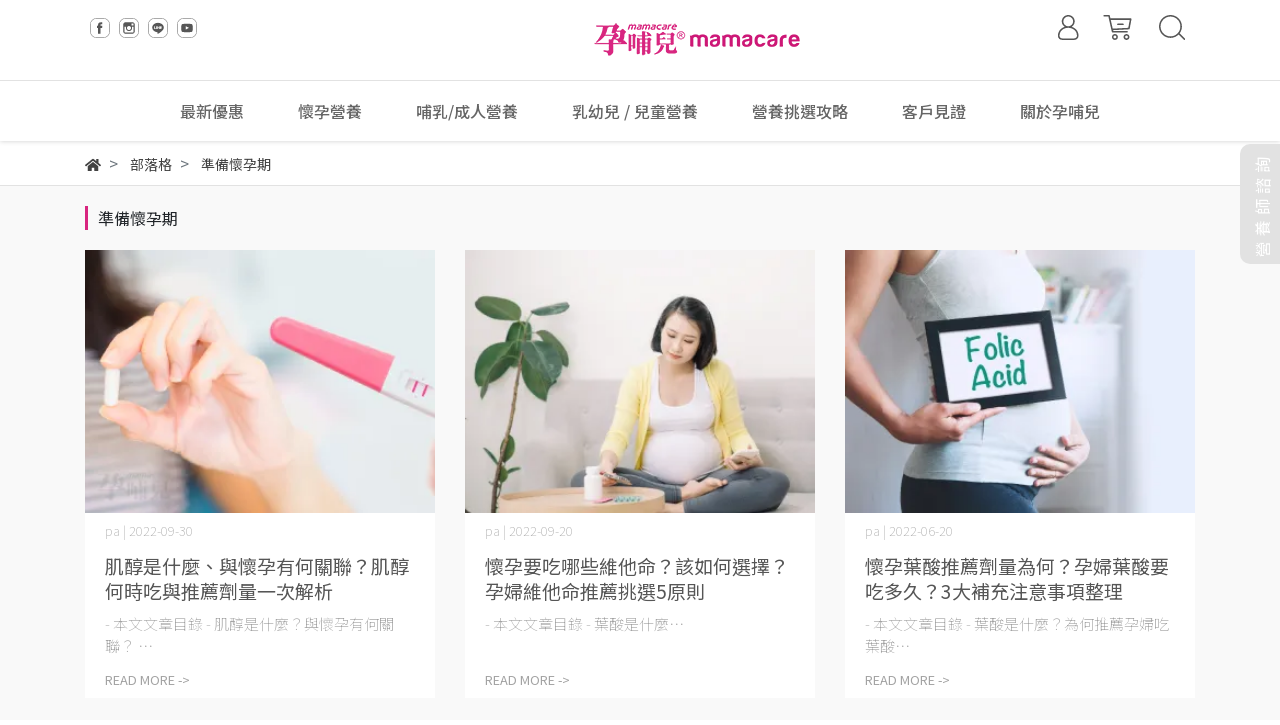

--- FILE ---
content_type: text/html; charset=utf-8
request_url: https://www.mamacare.com.tw/blogs/%E6%BA%96%E5%82%99%E6%87%B7%E5%AD%95%E6%9C%9F
body_size: 17261
content:
<!DOCTYPE html>
<html lang="zh-tw" style="height:100%;">
  <head>
      <script>
        window.dataLayer = window.dataLayer || [];
      </script>
    <!-- Google Tag Manager -->
            <script>(function(w,d,s,l,i){w[l]=w[l]||[];w[l].push({'gtm.start':
            new Date().getTime(),event:'gtm.js'});var f=d.getElementsByTagName(s)[0],
            j=d.createElement(s),dl=l!='dataLayer'?'&l='+l:'';j.async=true;j.src=
            'https://www.googletagmanager.com/gtm.js?id='+i+dl;f.parentNode.insertBefore(j,f);
            })(window,document,'script','dataLayer','GTM-W3WRLPT');</script>
          <!-- End Google Tag Manager -->
      <!-- CYBERBIZ Google Tag Manager -->
      <script>(function(w,d,s,l,i){w[l]=w[l]||[];w[l].push({'gtm.start':
      new Date().getTime(),event:'gtm.js'});var f=d.getElementsByTagName(s)[0],
      j=d.createElement(s),dl=l!='dataLayer'?'&l='+l:'';j.async=true;j.src=
      'https://www.googletagmanager.com/gtm.js?id='+i+dl;f.parentNode.insertBefore(j,f);
      })(window,document,'script','cyb','GTM-TXD9LVJ');</script>
      <!-- End CYBERBIZ Google Tag Manager -->
    
    <meta charset="utf-8">
    <meta http-equiv="X-UA-Compatible" content="IE=edge">
    <meta name="viewport" content="width=device-width, initial-scale=1">
    <meta property="og:site_name" content="孕哺兒 Mamacare" />

    <!-- og tag -->
    

    <!-- og image -->
    
      <meta property="og:image" content="https://cdn1.cybassets.com/s/files/4933/theme/52740/assets/img/1630557344_8d71c5fa_og_image.jpg?1630557344" />
    

    <title>
      
        準備懷孕期-孕哺兒 Mamacare
      
    </title>

    <link rel="shortcut icon" href="//cdn1.cybassets.com/s/files/4933/theme/52740/assets/img/1630557342_ab6aa982_favicon.png?1630557342" type="image/x-icon" />

    <!-- for vendor -->
    <link href='//cdn1.cybassets.com/s/files/4933/theme/52740/assets/css/beta_theme/1630557347_aa9873f4_vendor.css?1630557347' rel='stylesheet' type='text/css' media='all' />

    <!-- for navbar -->
    <link href='//cdn1.cybassets.com/s/files/4933/theme/52740/assets/css/beta_theme/1630557347_d093d0cf_navbar.css?1630557347' rel='stylesheet' type='text/css' media='all' />
    <link href='//cdn1.cybassets.com/s/files/4933/theme/52740/assets/css/1630557346_28c39751_navbar.css?1630557346' rel='stylesheet' type='text/css' media='all' />
    <link href='//cdn1.cybassets.com/s/files/4933/theme/52740/assets/css/beta_theme/1630557348_9036d447_sidebar.css?1630557348' rel='stylesheet' type='text/css' media='all' />

    <!-- theme assets -->
    <link href='//cdn1.cybassets.com/s/files/4933/theme/52740/assets/css/beta_theme/1700450672_b469f843_main.css?1700450672' rel='stylesheet' type='text/css' media='all' />
    <!-- 特約 Mindy -->
    <link href='//cdn1.cybassets.com/s/files/4933/theme/52740/assets/./1642416330_b6ad104b_main.css?1642416330' rel='stylesheet' type='text/css' media='all' />

    <!-- for vendor -->
    <script src='//cdn1.cybassets.com/s/files/4933/theme/52740/assets/js/1630557340_8f0f5e35_vendor.js?1630557340' type='text/javascript'></script>

            <script>
          window.sci = "eyJzaG9wX2lkIjo0OTMzLCJzaG9wX3BsYW4iOiJib3NzIiwiZGltX2FmZmls\naWF0ZSI6bnVsbCwiY3VzdG9tZXJfaWQiOm51bGx9\n";
        </script>


<meta name="csrf-param" content="authenticity_token" />
<meta name="csrf-token" content="644mxwSDu_J7bvk-q-erjKKioFrl7dprYc-dp_lv9PhCNbfJ8YTELScipyMkuI5_VLLSFXngPtfeyp9EWx0ztg" />
<script>(function () {
  window.gaConfigurations = {"useProductIdInProductEvents":false};
})();
</script>
<link href="//cdn1.cybassets.com/frontend/shop/quark-86b972249aa9bf73.css" rel="stylesheet" type="text/css" media="all" />
        <script>
          window.shopScriptHelper = {
            i18nLocale: "zh-TW",
            i18nLocaleDefault: "zh-TW",
            availableCurrencies: [],
            defaultCurrency: "TWD",
            currenciesInfo: [{"code":"TWD","email":"NT${{amount_no_decimals}}","money_format":"%u%n","decimal_precision":0,"symbol":"NT$","trailing_zeros":false,"unit":"","html":"NT${{amount_no_decimals}}","format":"NT${{amount_no_decimals}}","email_unit":"NT${{amount_no_decimals}}","html_unit":"NT${{amount_no_decimals}}","name":"新台幣 (TWD)"}],
            vueOverrideTranslations: {"zh-TW":{"vue":{}}},
            hasI18nInContextEditing: false,
            shopMultipleCurrenciesCheckout: false,
            hasLocalizedShopPriceFormat: false,
          }
        </script>

        
        <script
          src="//cdn1.cybassets.com/frontend/shop/tolgeeIntegration-86b972249aa9bf73.js">
        </script>
        <script defer>
          /*
          * Enable in-context translation for Liquid part on the page.
          * This must be executed last to prevent conflicts with other Vue apps.
          * So put it to `onload`, which will be executed after DOM ready's app mount
          */
          window.onload = function() {
            if (
              window.shopScriptHelper &&
              window.shopScriptHelper.hasI18nInContextEditing
            ) {
              window.initTolgeeForLiquid()
            }
          }
        </script>

<script> var google_con_event_labels = []</script>
<script src="//cdn1.cybassets.com/frontend/shop/pageEventHandler-86b972249aa9bf73.js"></script>
        <script>
          window.c12t = {"customer_id":null};
        </script>

        <meta name="request-id" content="0457AECE682CB4A4234C6458C81FAFE1"/>



          <script>
            window.parent.postMessage({ type: 'previewShopInit', currentUrl: window.location.href }, '*');
          </script>

<script src="//cdn1.cybassets.com/frontend/appStoreSDK/main.d4c35f1b0180f7366007.js"></script>
<script>window.CYBERBIZ_AppScriptSettings = {"shop_add_ons":"W3sidmVuZG9yX3R5cGUiOiJDWUJFUkJJWiBHb29nbGUgQW5hbHl0aWNzIDQi\nLCJhcHBfaWQiOiJRVWo1WnFvZUlPUjlaM2JaS2trMG44N3l5a0FpOWU0NURE\naDJ0YlFnaUJBIiwic2V0dGluZ3MiOnsiZ3RhZ19pZCI6IkctUDM2WUhQM0dW\nRiwgRy00QjdSSzdGSFdIIn19LHsidmVuZG9yX3R5cGUiOiJHb29nbGUgQW5h\nbHl0aWNzIDQiLCJhcHBfaWQiOiJSYkpWMTVFcVZWOHJ1Umo3NVlmV3Z1RUlD\nRm90Q0FPZm0xSDZtZ3hyNkZBIiwic2V0dGluZ3MiOnsiZ3RhZ19pZCI6Ikct\nTTA3NVowUTgyNiJ9fV0=\n"}
</script>
<script src="https://cdn.cybassets.com/appmarket/api/common/attachments/entrypoint/55265858d742072334e3b512dec79a7ea83983768ae62274cc79ac07f8061d95.js"></script>
<script src="https://cdn.cybassets.com/appmarket/api/common/attachments/entrypoint/dc3179e14cceab8a86a543ef3b5bcc4b0c1e5499ef19602eec341c7f6103bc9f.js"></script>
<script>window.CYBERBIZ.initializeSDK.initialize();</script>
<script src="//cdn1.cybassets.com/frontend/shop/setAffliateCookie-86b972249aa9bf73.js"></script>



<meta name="title" content="孕補兒 ｜知識情報站｜準備懷孕期">
<meta property="og:title" content="孕補兒 ｜知識情報站｜準備懷孕期">
<meta name="description" content="懷孕媽咪的大小事，疑難雜症都看這邊：準備懷孕期">
<meta property="og:description" content="懷孕媽咪的大小事，疑難雜症都看這邊：準備懷孕期">
<meta name="keywords" content="準備懷孕期">
<meta property="og:url" content="http://www.mamacare.com.tw/blogs/準備懷孕期">
<meta property="og:type" content="website">


    <link href='//cdn1.cybassets.com/s/files/4933/theme/52740/assets/css/beta_theme/1645774533_36be9add_variables.css?1645774533' rel='stylesheet' type='text/css' media='all' />
  
        <!-- Global site tag (gtag.js) - Google Analytics -->
          <script async src="https://www.googletagmanager.com/gtag/js?id=G-P36YHP3GVF"></script>
          <script>
            window.dataLayer = window.dataLayer || [];
            function gtag(){dataLayer.push(arguments);}
            gtag('js', new Date());
            
            
      gtag('config', 'UA-109426369-1', {"groups":"ecommerce"});gtag('config', 'G-M075Z0Q826', {"groups":"ecommerce"});</script>
      <script>
        (function(i,s,o,g,r,a,m){i['GoogleAnalyticsObject']=r;i[r]=i[r]||function(){
        (i[r].q=i[r].q||[]).push(arguments)},i[r].l=1*new Date();a=s.createElement(o),
        m=s.getElementsByTagName(o)[0];a.async=1;a.src=g;m.parentNode.insertBefore(a,m)
        })(window,document,'script','//www.google-analytics.com/analytics.js','ga');

        ga('create', '', 'auto', {'name': 'cyberbiz'});
        ga('cyberbiz.require', 'displayfeatures');
        ga('cyberbiz.set', 'dimension1', '4933');
        ga('cyberbiz.require', 'ec');
        ga('cyberbiz.send', 'pageview');
      </script>
    
      <script>
      !function(f,b,e,v,n,t,s){if(f.fbq)return;n=f.fbq=function(){n.callMethod?
      n.callMethod.apply(n,arguments):n.queue.push(arguments)};if(!f._fbq)f._fbq=n;
      n.push=n;n.loaded=!0;n.version='2.0';n.queue=[];t=b.createElement(e);t.async=!0;
      t.src=v;s=b.getElementsByTagName(e)[0];s.parentNode.insertBefore(t,s)}(window,
      document,'script','//connect.facebook.net/en_US/fbevents.js');

      fbq('init', '680397653874356', {}, {'agent':'plcyberbiz'});
      fbq('track', "PageView", '', { eventID: "PageView_0457AECE682CB4A4234C6458C81FAFE1" });
      var facebook_pixel_id = '680397653874356'</script>

    
      <script type="application/javascript">
        (function(w,d,t,r,u){w[u]=w[u]||[];w[u].push(
          {'projectId':"10000",'properties':{'pixelId':"10089921"}}
        );var s=d.createElement(t);s.src=r;
        s.async=true;s.onload=s.onreadystatechange=function(){var y,rs=this.readyState,c=w[u];
        if(rs&&rs!="complete"&&rs!="loaded"){return}try{y=YAHOO.ywa.I13N.fireBeacon;w[u]=[];
        w[u].push=function(p){y([p])};y(c)}catch(e){}};
        var scr=d.getElementsByTagName(t)[0],par=scr.parentNode;par.insertBefore(s,scr)})
        (window,document,"script","https://s.yimg.com/wi/ytc.js","dotq");
      </script>
    </head>

  <body style="display: flex; flex-direction: column;"><!-- Google Tag Manager (noscript) -->
            <noscript><iframe src="//www.googletagmanager.com/ns.html?id=GTM-W3WRLPT"
            height="0" width="0" style="display:none;visibility:hidden"></iframe></noscript>
          <!-- End Google Tag Manager (noscript) -->
      <noscript><iframe
      src="//www.googletagmanager.com/ns.html?id=GTM-TXD9LVJ"
      height="0"
      width="0"
      style="display:none;visibility:hidden">
      </iframe></noscript>
    
    <!-- Navigation -->
    <style>
.left_chanel  a{
padding-left: 5px;
padding-top  10px;

}
.left_chanel svg{
width:20px;
}
.pt-10{

padding-top:10px;
}
</style>
<script type="text/javascript">
  $(document).ready(function() {
      WebFont.load({
        google: {
          families: [ 'Noto+Sans+TC:100,300,400,500,700,900&display=swap:chinese-traditional' ]
        }
      });
  });
</script>

<span class="drawer drawer--left">
  <header id="header" class="header-custom">
    <div class="hidden-md computer_nav">
      <div class="header_logo">
        <div class="container">
          <div class="relative center">


<nav class="float-left pt-10">
  <ul class="link_shelf_top">
    <!-- FB -->
      <li class="">
        <div class="left_chanel">
          <a href="https://www.facebook.com/mamacaretw/" target="_blank">
					<svg class="facebook-svg" xmlns="http://www.w3.org/2000/svg" width="20" height="20" viewBox="0 0 50.5 50.5">
                      <path class="svg-background" d="M50.5,32.662c0,9.855-7.983,17.838-17.838,17.838H17.838C7.982,50.5,0,42.517,0,32.662V17.838C0,7.982,7.982,0,17.838,0h14.824C42.517,0,50.5,7.982,50.5,17.838V32.662z M50.5,32.662"></path>
                      <path class="svg-border" d="M32.516,50.5H17.984C8.068,50.5,0,42.432,0,32.515v-14.53C0,8.068,8.068,0,17.984,0h14.531C42.433,0,50.5,8.068,50.5,17.985v14.53C50.5,42.432,42.433,50.5,32.516,50.5z M17.984,1C8.619,1,1,8.619,1,17.985v14.53C1,41.881,8.619,49.5,17.984,49.5h14.531c9.365,0,16.984-7.619,16.984-16.985v-14.53C49.5,8.619,41.881,1,32.516,1H17.984z"></path>
                      <path class="svg-text" d="M26.474,19.68v-2.311c0-1.126,0.751-1.388,1.278-1.388c0.526,0,3.242,0,3.242,0v-4.953l-4.465-0.019c-4.957,0-6.083,3.694-6.083,6.059v2.613H17.58v3.492v2.288h2.891c0,6.551,0,14.452,0,14.452h5.78c0,0,0-7.98,0-14.452h4.29l0.208-2.27l0.319-3.51H26.474z"></path>
                    </svg>
                  </a>
        </div>
      </li>
    <!-- IG-->
      <li class="">
        <div class="left_chanel">
				<a href="https://www.instagram.com/mamacare.tw/"  target="_blank">
                    <svg class="instagram-svg" xmlns="http://www.w3.org/2000/svg" width="20" height="20" viewBox="0 0 50.5 50.5">
                      <linearGradient id="SVGID_1_" gradientUnits="userSpaceOnUse" x1="44.0982" y1="44.0982" x2="4.6539" y2="4.6539">
                        <stop offset="0" style="stop-color:#FCBE53"></stop>
                        <stop offset="0.3273" style="stop-color:#F0203E"></stop>
                        <stop offset="0.6485" style="stop-color:#B529A6"></stop>
                        <stop offset="1" style="stop-color:#5342D4"></stop>
                      </linearGradient>
                      <path class="svg-background" style="fill:url(#SVGID_1_);" d="M50.5,32.662c0,9.855-7.983,17.838-17.838,17.838H17.838C7.982,50.5,0,42.517,0,32.662
                        V17.838C0,7.982,7.982,0,17.838,0h14.824C42.517,0,50.5,7.982,50.5,17.838V32.662z M50.5,32.662"></path>
                      <path class="svg-border" d="M32.516,50.5H17.985C8.068,50.5,0,42.432,0,32.515v-14.53C0,8.068,8.068,0,17.985,0h14.531C42.432,0,50.5,8.068,50.5,17.985v14.53C50.5,42.432,42.432,50.5,32.516,50.5z M17.985,1C8.619,1,1,8.619,1,17.985v14.53C1,41.881,8.619,49.5,17.985,49.5h14.531c9.365,0,16.984-7.619,16.984-16.985v-14.53C49.5,8.619,41.881,1,32.516,1H17.985z"></path>
                      <path class="svg-text" d="M34.115,10.799H16.384c-3.08,0-5.585,2.505-5.585,5.585v5.901v2.172v9.66c0,3.079,2.505,5.585,5.585,5.585h17.731c3.08,0,5.587-2.506,5.587-5.585V24.46v-2.175v-5.901C39.702,13.303,37.195,10.799,34.115,10.799z M35.718,14.131l0.638-0.004v0.638v4.26l-4.881,0.016l-0.017-4.898L35.718,14.131zM21.125,22.284c0.926-1.281,2.427-2.12,4.125-2.12c1.697,0,3.198,0.839,4.125,2.12c0.111,0.155,0.212,0.318,0.306,0.485c0.414,0.735,0.657,1.58,0.657,2.48c0,2.804-2.284,5.086-5.088,5.086c-2.806,0-5.088-2.282-5.088-5.086c0-0.901,0.243-1.745,0.657-2.481C20.914,22.602,21.014,22.439,21.125,22.284z M36.886,34.116c0,1.528-1.243,2.77-2.771,2.77H16.384c-1.528,0-2.77-1.242-2.77-2.77V23.783v-1.498h4.314c-0.108,0.265-0.2,0.537-0.279,0.815c-0.195,0.684-0.302,1.404-0.302,2.15c0,4.358,3.545,7.903,7.903,7.903c4.358,0,7.903-3.546,7.903-7.903c0-0.746-0.108-1.466-0.304-2.15c-0.08-0.278-0.172-0.55-0.279-0.815h4.316v1.499V34.116z"></path>
                    </svg>
                  </a>
        </div>
      </li>
        <!-- line -->
      <li class="">
        <div class="left_chanel">
				<a href="https://lin.ee/ALs9piL"  target="_blank">
                    <svg class="line-svg" xmlns="http://www.w3.org/2000/svg" width="20" height="20" viewBox="0 0 50.5 50.5">
                      <path class="svg-background" d="M50.5,32.662c0,9.855-7.983,17.838-17.838,17.838H17.838C7.982,50.5,0,42.517,0,32.662V17.838C0,7.982,7.982,0,17.838,0h14.824C42.517,0,50.5,7.982,50.5,17.838V32.662z M50.5,32.662"></path>
                      <path class="svg-border" d="M32.516,50.5H17.985C8.068,50.5,0,42.433,0,32.516V17.985C0,8.068,8.068,0,17.985,0h14.531C42.433,0,50.5,8.068,50.5,17.985v14.531C50.5,42.433,42.433,50.5,32.516,50.5z M17.985,1C8.619,1,1,8.619,1,17.985v14.531C1,41.881,8.619,49.5,17.985,49.5h14.531c9.365,0,16.984-7.619,16.984-16.984V17.985C49.5,8.619,41.881,1,32.516,1H17.985z"></path>
                      <path class="svg-text" d="M39.905,24.124c0-6.557-6.573-11.892-14.654-11.892c-8.08,0-14.655,5.335-14.655,11.892c0,5.878,5.214,10.803,12.256,11.734c0.477,0.102,1.126,0.316,1.291,0.723c0.148,0.37,0.097,0.949,0.047,1.324c0,0-0.172,1.035-0.209,1.256c-0.064,0.37-0.295,1.448,1.269,0.789c1.564-0.659,8.439-4.97,11.513-8.509h-0.001C38.888,29.113,39.905,26.749,39.905,24.124z M19.514,28.025h-2.912c-0.423,0-0.768-0.344-0.768-0.769v-5.823c0-0.423,0.345-0.769,0.768-0.769c0.424,0,0.768,0.346,0.768,0.769v5.055h2.144c0.424,0,0.768,0.345,0.768,0.768C20.282,27.681,19.938,28.025,19.514,28.025z M22.525,27.256c0,0.425-0.344,0.769-0.768,0.769s-0.768-0.344-0.768-0.769v-5.823c0-0.423,0.344-0.769,0.768-0.769s0.768,0.346,0.768,0.769V27.256z M29.535,27.256c0,0.332-0.211,0.625-0.526,0.73c-0.079,0.026-0.162,0.039-0.244,0.039c-0.24,0-0.469-0.114-0.614-0.308l-2.985-4.063v3.602c0,0.425-0.344,0.769-0.768,0.769c-0.424,0-0.769-0.344-0.769-0.769v-5.823c0-0.331,0.212-0.623,0.526-0.729c0.079-0.026,0.161-0.04,0.244-0.04c0.24,0,0.47,0.115,0.614,0.308l2.985,4.064v-3.604c0-0.423,0.345-0.769,0.769-0.769c0.424,0,0.768,0.346,0.768,0.769V27.256zM34.246,23.577c0.424,0,0.768,0.344,0.768,0.769c0,0.423-0.344,0.768-0.768,0.768h-2.143v1.374h2.143c0.423,0,0.768,0.345,0.768,0.768c0,0.425-0.346,0.769-0.768,0.769h-2.912c-0.423,0-0.768-0.344-0.768-0.769v-2.909c0,0,0-0.001,0-0.002v-2.912c0-0.423,0.345-0.769,0.768-0.769h2.912c0.424,0,0.768,0.346,0.768,0.769c0,0.424-0.344,0.769-0.768,0.769h-2.143v1.375H34.246z"></path>
                    </svg>
                  </a>
        </div>
      </li>
    <!-- YT -->
      <li class="">
        <div class="left_chanel">
        <a href="https://www.youtube.com/channel/UCUvznAcgvypYEwDUKd6DLXQ"  target="_blank">
                    <svg class="youtube-svg" xmlns="http://www.w3.org/2000/svg" width="20" height="20" viewBox="0 0 50.5 50.5">
                      <path class="svg-background" d="M50.5,32.662c0,9.855-7.983,17.838-17.838,17.838H17.838C7.982,50.5,0,42.517,0,32.662V17.838C0,7.982,7.982,0,17.838,0h14.824C42.517,0,50.5,7.982,50.5,17.838V32.662z M50.5,32.662"></path>
                      <path class="svg-border" d="M32.516,50.5H17.984C8.068,50.5,0,42.432,0,32.515v-14.53C0,8.068,8.068,0,17.984,0h14.531C42.433,0,50.5,8.068,50.5,17.985v14.53C50.5,42.432,42.433,50.5,32.516,50.5z M17.984,1C8.619,1,1,8.619,1,17.985v14.53C1,41.881,8.619,49.5,17.984,49.5h14.531c9.365,0,16.984-7.619,16.984-16.985v-14.53C49.5,8.619,41.881,1,32.516,1H17.984z"></path>
                      <path class="svg-text" d="M39.411,19.224c0,0-0.282-2.078-1.147-2.992c-1.1-1.199-2.331-1.206-2.894-1.276c-4.047-0.303-10.113-0.303-10.113-0.303h-0.013c0,0-6.069,0-10.112,0.305c-0.565,0.068-1.795,0.076-2.897,1.275c-0.865,0.914-1.147,2.993-1.147,2.993s-0.29,2.438-0.29,4.877v0.294v1.991c0,2.441,0.29,4.879,0.29,4.879s0.282,2.077,1.147,2.991c1.101,1.201,2.547,1.162,3.188,1.287c2.313,0.231,9.826,0.304,9.826,0.304s6.072-0.011,10.12-0.314c0.563-0.071,1.795-0.076,2.894-1.277c0.866-0.914,1.147-2.991,1.147-2.991s0.291-2.438,0.291-4.879v-1.864v-0.421C39.701,21.662,39.411,19.224,39.411,19.224z M30.073,24.942l-7.806,4.218l-0.002-6.493l0-1.974l3.521,1.916L30.073,24.942z"></path>
                    </svg>
                  </a>
        </div>
      </li>
   
  </ul>
</nav>
            <!-- logo start -->
            <nav class="logo">
              
                <a href="/">
                  <img src="//cdn1.cybassets.com/s/files/4933/ckeditor/pictures/content_30a05ff9-2ddf-4e19-9712-3ef750c27a0c.png" height="50" width="auto" alt="logo">
                </a>
              
            </nav>
            <!-- logo end -->
            <!-- tool-nav start -->
              <nav class="tool-nav">
  <ul class="link_shelf_top">
    <!-- member -->
    
      <li class="customer_account">
        <div class="dropdown static">
          <a href="javascript:void(0)" data-toggle="dropdown">
            <svg class="member-svg" xmlns="http://www.w3.org/2000/svg" height="26" width="20.8" viewBox="0 0 40 50">
              <path d="M26.133,22.686c3.417-2.192,5.692-6.016,5.692-10.368C31.825,5.526,26.299,0,19.507,0S7.188,5.526,7.188,12.318c0,4.352,2.275,8.176,5.692,10.368C5.381,25.098,0,31.457,0,38.926v1.627C0,44.659,3.716,48,8.283,48h22.448c4.567,0,8.283-3.341,8.283-7.447v-1.627C39.014,31.457,33.632,25.098,26.133,22.686z M10.188,12.318  C10.188,7.18,14.368,3,19.507,3s9.319,4.18,9.319,9.318c0,5.139-4.181,9.319-9.319,9.319S10.188,17.457,10.188,12.318zM36.014,40.553c0,2.452-2.37,4.447-5.283,4.447H8.283C5.37,45,3,43.005,3,40.553v-1.627c0-7.879,7.405-14.289,16.506-14.289c9.102,0,16.507,6.41,16.507,14.289L36.014,40.553L36.014,40.553z"/>
            </svg>
            <span class="text"></span>
          </a>
          <div class="dropdown-menu" role="menu">
            <ul id="customer-logined-menu" style="display: none">
              <li class="button">
                <a href="/account/logout" class="btn-logout">會員登出</a>
              </li>
              <li class="button">
                <a href="/account/index" class="btn-orders">訂單查詢</a>
              </li>
            </ul>
            <ul id="customer-not-login-menu">
              <li class="button">
                <a href="/account/login" class="btn-login">會員登入</a>
              </li>
              <li class="button">
                <a href="/account/signup" class="btn-signin">註冊新會員</a>
              </li>
            </ul>
          </div>
        </div>
      </li>
    
    <!-- for money symbol -->
    <div id="money-symbol" data-money-symbol="NT${{amount_no_decimals}}" hidden></div>
    <!-- cart -->
    
      <li class="cart">
        <!--電腦版的購物車選單-->
        <div class="dropdown static">
          <a href="javascript:void(0)" data-toggle="dropdown" class="shopcart">
            <svg class="cart-svg" xmlns="http://www.w3.org/2000/svg" height="26" width="32" viewBox="0 0 60 50">
              <path d="M53.651,6.955c-0.285-0.343-0.708-0.542-1.154-0.542H13.471L12.3,1.173
                C12.147,0.487,11.539,0,10.836,0H1.5C0.671,0,0,0.671,0,1.5S0.672,3,1.5,3h8.134l6.593,29.503c0.153,0.686,0.762,1.173,1.464,1.173
                h27.882c0.828,0,1.5-0.672,1.5-1.5s-0.672-1.5-1.5-1.5h-26.68l-0.336-1.503l30.61-1.59c0.691-0.036,1.269-0.541,1.396-1.222
                l3.408-18.172C54.054,7.75,53.937,7.298,53.651,6.955z M47.832,24.648l-29.938,1.554l-3.752-16.79h36.547L47.832,24.648z"/>
              <path d="M27.829,19.456h9.873c0.828,0,1.5-0.671,1.5-1.5s-0.672-1.5-1.5-1.5h-9.873
                c-0.829,0-1.5,0.671-1.5,1.5S27,19.456,27.829,19.456z"/>
              <path d="M22.174,36.563c-3.153,0-5.718,2.565-5.718,5.718S19.021,48,22.174,48s5.719-2.565,5.719-5.719
                C27.893,39.129,25.328,36.563,22.174,36.563z M22.174,45c-1.499,0-2.718-1.22-2.718-2.719s1.219-2.718,2.718-2.718
                s2.719,1.219,2.719,2.718S23.673,45,22.174,45z"/>
              <path d="M44.456,36.563c-3.153,0-5.719,2.565-5.719,5.718S41.302,48,44.456,48s5.719-2.565,5.719-5.719
                C50.175,39.129,47.609,36.563,44.456,36.563z M44.456,45c-1.499,0-2.719-1.22-2.719-2.719s1.22-2.718,2.719-2.718
                s2.719,1.219,2.719,2.718S45.955,45,44.456,45z"/>
            </svg>
            <span class="global-cart-count" style="display: none;">0</span>
            <span class="global-cart-loading"></span>
          </a>
          <div class="dropdown-menu" role="menu">
            <div class="cart_list global-cart-item-list custom-scrollbar">
            </div>
            <div class="button">
              <a class="btn-checkout" href="/cart">立即結帳</a>
            </div>
          </div>
        </div>
      </li>
    
    <!-- search -->
    
      <li class="search">
        <div class="dropdown static">
          <a href="javascript:void(0)" data-toggle="dropdown">
            <svg class="saerch-svg" xmlns="http://www.w3.org/2000/svg" height="26" width="26" viewBox="0 0 50 50">
              <path d="M49.932,45.439l-9.987-9.987c-0.075-0.075-0.168-0.113-0.253-0.168
              c2.773-3.688,4.419-8.269,4.419-13.229C44.111,9.894,34.217,0,22.056,0C9.894,0,0,9.894,0,22.055C0,34.217,9.894,44.11,22.055,44.11c6.15,0,11.718-2.533,15.722-6.607c0.019,0.021,0.026,0.049,0.046,0.07l9.987,9.987c0.294,0.294,0.678,0.44,1.062,0.44s0.768-0.146,1.061-0.439C50.518,46.975,50.518,46.025,49.932,45.439z M22.056,41.11c-10.507,0-19.055-8.548-19.055-19.055C3,11.548,11.549,3,22.056,3s19.055,8.548,19.055,19.055C41.111,32.562,32.563,41.11,22.056,41.11z"/>
            </svg>
          </a>
          <div class="dropdown-menu" role="menu">
            <div class="search-area">
              <form action="/search" class="form-inline">
                <div class="form-area">
                  <input class="form-control" type="search" placeholder="請輸入產品名" aria-label="Search" name="q" value="">
                  <button class="btn-search" type="submit">搜尋</button>
                </div>
              </form>
              <a href="javascript:void(0)" class="close-dropdown"><i class="fa fas fa-times"></i></a>
            </div>
          </div>
        </div>
      </li>
    
  </ul>
</nav>

            <!-- tool-nav end -->
          </div>
        </div>
      </div>
      <div class="header_nav">
        <div class="container">
          <div class="relative center">
            <!-- main-nav start -->
              <nav class="main-nav">
  <ul class="link_shelf_top">
    
      
        
          <!-- 顯示二維 -->
          <li class="dropdown static">
            
              <a href="javascript:void(0)" data-toggle="dropdown">
                <span class="text">最新優惠</span>
              </a>
            
            <div class="dropdown-menu" role="menu" aria-labelledby="">
              <div class="static">
                <div class="row">
                  
                    <div class="col-sm-2">
                      <ul>
                        <li class="title">
                          
                            <a href="/collections/即期良品專區">
                              <span class="text">｜惜福良品｜</span>
                            </a>
                          
                        </li>
                        
                      </ul>
                    </div>
                  
                </div>
              </div>
            </div>
          </li>
        
      <!-- linklist end -->
      
    
      
        
          <!-- 顯示二維 -->
          <li class="dropdown static">
            
              <a href="javascript:void(0)" data-toggle="dropdown">
                <span class="text">懷孕營養</span>
              </a>
            
            <div class="dropdown-menu" role="menu" aria-labelledby="">
              <div class="static">
                <div class="row">
                  
                    <div class="col-sm-2">
                      <ul>
                        <li class="title">
                          
                            <a href="javascript:void(0)">
                              <span class="text">懷孕營養全系列</span>
                            </a>
                          
                        </li>
                        
                          
                            <li>
                              <a href="/collections/frontpage">
                                <span class="text">懷孕期全系列</span>
                              </a>
                            </li>
                          
                            <li>
                              <a href="/collections/孕期懷孕四寶">
                                <span class="text">孕期黃金四寶</span>
                              </a>
                            </li>
                          
                            <li>
                              <a href="/collections/備孕葉酸肌醇">
                                <span class="text">好孕葉酸肌醇</span>
                              </a>
                            </li>
                          
                            <li>
                              <a href="/collections/綜合維他命">
                                <span class="text">綜合維他命</span>
                              </a>
                            </li>
                          
                            <li>
                              <a href="/collections/鈣質補給">
                                <span class="text">鈣質補給</span>
                              </a>
                            </li>
                          
                            <li>
                              <a href="/collections/鐵質補給">
                                <span class="text">鐵質補給</span>
                              </a>
                            </li>
                          
                            <li>
                              <a href="/collections/聰明dha">
                                <span class="text">聰明DHA</span>
                              </a>
                            </li>
                          
                            <li>
                              <a href="/collections/私密蔓越莓">
                                <span class="text">私密蔓越莓</span>
                              </a>
                            </li>
                          
                            <li>
                              <a href="/collections/益生菌">
                                <span class="text">益生菌益生元</span>
                              </a>
                            </li>
                          
                        
                      </ul>
                    </div>
                  
                </div>
              </div>
            </div>
          </li>
        
      <!-- linklist end -->
      
    
      
        
          <!-- 顯示二維 -->
          <li class="dropdown static">
            
              <a href="javascript:void(0)" data-toggle="dropdown">
                <span class="text">哺乳/成人營養</span>
              </a>
            
            <div class="dropdown-menu" role="menu" aria-labelledby="">
              <div class="static">
                <div class="row">
                  
                    <div class="col-sm-2">
                      <ul>
                        <li class="title">
                          
                            <a href="/collections/哺乳營養全系列">
                              <span class="text">哺乳產後全系列</span>
                            </a>
                          
                        </li>
                        
                      </ul>
                    </div>
                  
                    <div class="col-sm-2">
                      <ul>
                        <li class="title">
                          
                            <a href="/collections/卵磷脂哺多多">
                              <span class="text">卵磷脂哺多多</span>
                            </a>
                          
                        </li>
                        
                      </ul>
                    </div>
                  
                    <div class="col-sm-2">
                      <ul>
                        <li class="title">
                          
                            <a href="/collections/膠原蛋白">
                              <span class="text">膠原蛋白生物素</span>
                            </a>
                          
                        </li>
                        
                      </ul>
                    </div>
                  
                    <div class="col-sm-2">
                      <ul>
                        <li class="title">
                          
                            <a href="javascript:void(0)">
                              <span class="text">成人營養系列</span>
                            </a>
                          
                        </li>
                        
                          
                            <li>
                              <a href="/collections/成人營養全系列">
                                <span class="text">成人營養全系列</span>
                              </a>
                            </li>
                          
                            <li>
                              <a href="/products/正矽酸生物素-6合一豐蘊膠囊">
                                <span class="text">生物素</span>
                              </a>
                            </li>
                          
                            <li>
                              <a href="/products/晶亮三合一葉黃素-軟膠囊">
                                <span class="text">葉黃素</span>
                              </a>
                            </li>
                          
                            <li>
                              <a href="/products/敏捷憶魚油dha-軟膠囊">
                                <span class="text">魚油DHA</span>
                              </a>
                            </li>
                          
                            <li>
                              <a href="/products/樂舒魚油epa-1000-軟膠囊">
                                <span class="text">魚油EPA</span>
                              </a>
                            </li>
                          
                            <li>
                              <a href="/products/澤山挪威頂級魚油軟膠囊">
                                <span class="text">澤山挪威魚油</span>
                              </a>
                            </li>
                          
                        
                      </ul>
                    </div>
                  
                    <div class="col-sm-2">
                      <ul>
                        <li class="title">
                          
                            <a href="javascript:void(0)">
                              <span class="text">孕哺兒經典配方</span>
                            </a>
                          
                        </li>
                        
                          
                            <li>
                              <a href="/collections/經典配方全系列">
                                <span class="text">經典全系列</span>
                              </a>
                            </li>
                          
                            <li>
                              <a href="/products/孕哺兒ⓡ經典配方-卵磷脂多機能細末">
                                <span class="text">經典卵磷脂</span>
                              </a>
                            </li>
                          
                            <li>
                              <a href="/products/孕哺兒ⓡ經典配方-哺多多營養顆粒">
                                <span class="text">經典哺多多</span>
                              </a>
                            </li>
                          
                        
                      </ul>
                    </div>
                  
                </div>
              </div>
            </div>
          </li>
        
      <!-- linklist end -->
      
    
      
        
          <!-- 顯示二維 -->
          <li class="dropdown static">
            
              <a href="javascript:void(0)" data-toggle="dropdown">
                <span class="text">乳幼兒 / 兒童營養</span>
              </a>
            
            <div class="dropdown-menu" role="menu" aria-labelledby="">
              <div class="static">
                <div class="row">
                  
                    <div class="col-sm-2">
                      <ul>
                        <li class="title">
                          
                            <a href="javascript:void(0)">
                              <span class="text">幼兒咀嚼錠全系列</span>
                            </a>
                          
                        </li>
                        
                          
                            <li>
                              <a href="/collections/小兒系列">
                                <span class="text">咀嚼錠全系列</span>
                              </a>
                            </li>
                          
                            <li>
                              <a href="/collections/葡聚多醣體">
                                <span class="text">葡聚多醣體錠</span>
                              </a>
                            </li>
                          
                            <li>
                              <a href="/collections/開學季防護力">
                                <span class="text">★開學防護組合★</span>
                              </a>
                            </li>
                          
                            <li>
                              <a href="/products/孕哺兒小兒專用-鳳梨消化酵素-開胃錠">
                                <span class="text">鳳梨消化酵素開胃錠</span>
                              </a>
                            </li>
                          
                            <li>
                              <a href="/products/孕哺兒小兒專用-兒童魚油dha-咀嚼小魚球">
                                <span class="text">兒童魚油DHA </span>
                              </a>
                            </li>
                          
                            <li>
                              <a href="/products/孕哺兒小兒專用-小樂高成長鈣-口嚼錠">
                                <span class="text">小樂高成長鈣錠</span>
                              </a>
                            </li>
                          
                            <li>
                              <a href="/collections/兒童維他命c系列">
                                <span class="text">兒童維他命C錠</span>
                              </a>
                            </li>
                          
                            <li>
                              <a href="/products/孕哺兒小兒專用-日本乳鐵蛋白-口嚼錠">
                                <span class="text">日本乳鐵蛋白錠</span>
                              </a>
                            </li>
                          
                            <li>
                              <a href="/collections/小維他營養錠">
                                <span class="text">小維他營養錠</span>
                              </a>
                            </li>
                          
                            <li>
                              <a href="/collections/小晶亮葉黃素">
                                <span class="text">小晶亮葉黃素錠</span>
                              </a>
                            </li>
                          
                            <li>
                              <a href="/collections/益生菌酵素">
                                <span class="text">益生菌酵素錠</span>
                              </a>
                            </li>
                          
                        
                      </ul>
                    </div>
                  
                    <div class="col-sm-2">
                      <ul>
                        <li class="title">
                          
                            <a href="javascript:void(0)">
                              <span class="text">乳兒寶貝粉包系列</span>
                            </a>
                          
                        </li>
                        
                          
                            <li>
                              <a href="/collections/寶貝粉包系列">
                                <span class="text">寶貝粉包全系列</span>
                              </a>
                            </li>
                          
                            <li>
                              <a href="/products/孕哺兒寶貝比菲biobifi益生菌-美味細粉">
                                <span class="text">寶兒比菲益生菌</span>
                              </a>
                            </li>
                          
                            <li>
                              <a href="/products/孕哺兒樂高成長鈣ex-美味細粉">
                                <span class="text">樂高成長鈣EX</span>
                              </a>
                            </li>
                          
                            <li>
                              <a href="/products/孕哺兒寶貝凍晶乳鐵蛋白-美味細粉">
                                <span class="text">寶貝凍晶乳鐵蛋白</span>
                              </a>
                            </li>
                          
                            <li>
                              <a href="/products/孕哺兒小晶亮葉黃素山桑子-美味細粉">
                                <span class="text">小晶亮葉黃素+山桑子</span>
                              </a>
                            </li>
                          
                            <li>
                              <a href="/products/孕哺兒寶寶藻油dha-美味細粉">
                                <span class="text">寶寶藻油DHA</span>
                              </a>
                            </li>
                          
                            <li>
                              <a href="/products/孕哺兒兒童機智魚油dhad3-美味細粉">
                                <span class="text">機智魚油DHA+D3</span>
                              </a>
                            </li>
                          
                            <li>
                              <a href="/products/寶兒護力莓接骨木莓葡聚醣">
                                <span class="text">寶兒護力莓 接骨木莓葡聚醣</span>
                              </a>
                            </li>
                          
                        
                      </ul>
                    </div>
                  
                    <div class="col-sm-2">
                      <ul>
                        <li class="title">
                          
                            <a href="javascript:void(0)">
                              <span class="text">小兒機能粉包系列</span>
                            </a>
                          
                        </li>
                        
                          
                            <li>
                              <a href="/products/孕哺兒小兒便便樂粉包">
                                <span class="text">小兒便便樂</span>
                              </a>
                            </li>
                          
                        
                      </ul>
                    </div>
                  
                </div>
              </div>
            </div>
          </li>
        
      <!-- linklist end -->
      
    
      
        
          <!-- 顯示二維 -->
          <li class="dropdown static">
            
              <a href="javascript:void(0)" data-toggle="dropdown">
                <span class="text">營養挑選攻略</span>
              </a>
            
            <div class="dropdown-menu" role="menu" aria-labelledby="">
              <div class="static">
                <div class="row">
                  
                    <div class="col-sm-2">
                      <ul>
                        <li class="title">
                          
                            <a href="/pages/孕哺期營養計畫">
                              <span class="text">孕哺期營養計畫</span>
                            </a>
                          
                        </li>
                        
                      </ul>
                    </div>
                  
                    <div class="col-sm-2">
                      <ul>
                        <li class="title">
                          
                            <a href="/blogs/準備懷孕期">
                              <span class="text">準備懷孕期</span>
                            </a>
                          
                        </li>
                        
                      </ul>
                    </div>
                  
                    <div class="col-sm-2">
                      <ul>
                        <li class="title">
                          
                            <a href="javascript:void(0)">
                              <span class="text">懷孕期</span>
                            </a>
                          
                        </li>
                        
                          
                            <li>
                              <a href="/blogs/懷孕初期0至3個月">
                                <span class="text">懷孕初期(0至3個月)</span>
                              </a>
                            </li>
                          
                            <li>
                              <a href="/blogs/懷孕中期4至6個月">
                                <span class="text">懷孕中期(4至6個月)</span>
                              </a>
                            </li>
                          
                            <li>
                              <a href="/blogs/懷孕後期7至10個月">
                                <span class="text">懷孕後期(7至10個月)</span>
                              </a>
                            </li>
                          
                        
                      </ul>
                    </div>
                  
                    <div class="col-sm-2">
                      <ul>
                        <li class="title">
                          
                            <a href="/blogs/哺乳期">
                              <span class="text">哺乳期</span>
                            </a>
                          
                        </li>
                        
                      </ul>
                    </div>
                  
                    <div class="col-sm-2">
                      <ul>
                        <li class="title">
                          
                            <a href="/blogs/坐月子">
                              <span class="text">坐月子</span>
                            </a>
                          
                        </li>
                        
                      </ul>
                    </div>
                  
                    <div class="col-sm-2">
                      <ul>
                        <li class="title">
                          
                            <a href="/blogs/嬰幼兒時期">
                              <span class="text">嬰幼兒時期</span>
                            </a>
                          
                        </li>
                        
                      </ul>
                    </div>
                  
                </div>
              </div>
            </div>
          </li>
        
      <!-- linklist end -->
      
    
      
        <li>
          <a href="https://www.mamacare.com.tw/blogs/mammy-review">
            <span class="text">客戶見證</span>
          </a>
        </li>
      
    
      
        
          <!-- 顯示二維 -->
          <li class="dropdown static">
            
              <a href="javascript:void(0)" data-toggle="dropdown">
                <span class="text">關於孕哺兒</span>
              </a>
            
            <div class="dropdown-menu" role="menu" aria-labelledby="">
              <div class="static">
                <div class="row">
                  
                    <div class="col-sm-2">
                      <ul>
                        <li class="title">
                          
                            <a href="/pages/about">
                              <span class="text">關於孕哺兒</span>
                            </a>
                          
                        </li>
                        
                      </ul>
                    </div>
                  
                    <div class="col-sm-2">
                      <ul>
                        <li class="title">
                          
                            <a href="/blogs/news">
                              <span class="text">最新消息</span>
                            </a>
                          
                        </li>
                        
                      </ul>
                    </div>
                  
                    <div class="col-sm-2">
                      <ul>
                        <li class="title">
                          
                            <a href="/blogs/媒體曝光">
                              <span class="text">媒體曝光</span>
                            </a>
                          
                        </li>
                        
                      </ul>
                    </div>
                  
                    <div class="col-sm-2">
                      <ul>
                        <li class="title">
                          
                            <a href="/blogs/哺乳直播衛教">
                              <span class="text">哺乳衛教直播</span>
                            </a>
                          
                        </li>
                        
                      </ul>
                    </div>
                  
                    <div class="col-sm-2">
                      <ul>
                        <li class="title">
                          
                            <a href="javascript:void(0)">
                              <span class="text">銷售據點</span>
                            </a>
                          
                        </li>
                        
                          
                            <li>
                              <a href="/pages/銷售據點新-全台販售店">
                                <span class="text">全台販售店</span>
                              </a>
                            </li>
                          
                            <li>
                              <a href="/pages/銷售據點新-金選系列">
                                <span class="text">金選特約店</span>
                              </a>
                            </li>
                          
                            <li>
                              <a href="/pages/銷售據點新-經典系列-雙北">
                                <span class="text">經典特約店(雙北)</span>
                              </a>
                            </li>
                          
                            <li>
                              <a href="/pages/銷售據點新-經典系列桃竹苗">
                                <span class="text">經典特約店(桃竹苗)</span>
                              </a>
                            </li>
                          
                            <li>
                              <a href="/pages/銷售據點新-經典系列中南部花東">
                                <span class="text">經典特約店(中南部花東)</span>
                              </a>
                            </li>
                          
                            <li>
                              <a href="/pages/線上販售">
                                <span class="text">線上販售</span>
                              </a>
                            </li>
                          
                        
                      </ul>
                    </div>
                  
                    <div class="col-sm-2">
                      <ul>
                        <li class="title">
                          
                            <a href="javascript:void(0)">
                              <span class="text">檢驗報告</span>
                            </a>
                          
                        </li>
                        
                          
                            <li>
                              <a href="/pages/孕哺兒通過國際食品安全管理系統認證">
                                <span class="text">孕哺兒-製造廠認證</span>
                              </a>
                            </li>
                          
                            <li>
                              <a href="/blogs/檢驗報告-孕哺兒系列">
                                <span class="text">檢驗報告-孕哺兒系列</span>
                              </a>
                            </li>
                          
                            <li>
                              <a href="/blogs/檢驗報告-乳兒寶貝粉包系列">
                                <span class="text">檢驗報告-乳兒寶貝粉包系列</span>
                              </a>
                            </li>
                          
                        
                      </ul>
                    </div>
                  
                </div>
              </div>
            </div>
          </li>
        
      <!-- linklist end -->
      
    
  </ul>
</nav>
            <!-- main-nav end -->
          </div>
        </div>
      </div>
    </div>
    <div class="visible-md relative">
      <!-- mobile-nav start -->
      <nav class="mobile-nav">
        <ul>
          <li class="sidebar-menu-icon drawer-toggle">
            <svg class="menu-svg" xmlns="http://www.w3.org/2000/svg" height="26" viewBox="0 0 50 50">
              <path d="M51.529,3H1.5C0.672,3,0,2.329,0,1.5S0.672,0,1.5,0h50.029c0.828,0,1.5,0.671,1.5,1.5
                S52.357,3,51.529,3z"/>
              <path d="M51.529,24.023H1.5c-0.828,0-1.5-0.672-1.5-1.5s0.672-1.5,1.5-1.5h50.029
                c0.828,0,1.5,0.672,1.5,1.5S52.357,24.023,51.529,24.023z"/>
              <path d="M29.101,45.046H1.5c-0.828,0-1.5-0.672-1.5-1.5s0.672-1.5,1.5-1.5h27.601
                c0.828,0,1.5,0.672,1.5,1.5S29.929,45.046,29.101,45.046z"/>
            </svg>
          </li>
          
            <li class="logo">
                <a href="/" class="img-flex d-flex justify-content-start">
                  <img src="//cdn1.cybassets.com/s/files/4933/ckeditor/pictures/content_30a05ff9-2ddf-4e19-9712-3ef750c27a0c.png" height="50" width="auto" alt="logo">
                </a>
            </li>
          
          
            <li class="member">
              <a id="customer-phone-nav-icon" href="/account/login">
                <svg class="member-svg" xmlns="http://www.w3.org/2000/svg" height="26" viewBox="0 0 40 50">
                  <path d="M26.133,22.686c3.417-2.192,5.692-6.016,5.692-10.368C31.825,5.526,26.299,0,19.507,0S7.188,5.526,7.188,12.318c0,4.352,2.275,8.176,5.692,10.368C5.381,25.098,0,31.457,0,38.926v1.627C0,44.659,3.716,48,8.283,48h22.448c4.567,0,8.283-3.341,8.283-7.447v-1.627C39.014,31.457,33.632,25.098,26.133,22.686z M10.188,12.318  C10.188,7.18,14.368,3,19.507,3s9.319,4.18,9.319,9.318c0,5.139-4.181,9.319-9.319,9.319S10.188,17.457,10.188,12.318zM36.014,40.553c0,2.452-2.37,4.447-5.283,4.447H8.283C5.37,45,3,43.005,3,40.553v-1.627c0-7.879,7.405-14.289,16.506-14.289c9.102,0,16.507,6.41,16.507,14.289L36.014,40.553L36.014,40.553z"/>
                </svg>
              </a>
            </li>
          
          
            <li class="cart">
              <a href="/cart">
                <svg class="cart-svg" xmlns="http://www.w3.org/2000/svg" height="26" viewBox="0 0 60 50">
                  <path d="M53.651,6.955c-0.285-0.343-0.708-0.542-1.154-0.542H13.471L12.3,1.173
                    C12.147,0.487,11.539,0,10.836,0H1.5C0.671,0,0,0.671,0,1.5S0.672,3,1.5,3h8.134l6.593,29.503c0.153,0.686,0.762,1.173,1.464,1.173
                    h27.882c0.828,0,1.5-0.672,1.5-1.5s-0.672-1.5-1.5-1.5h-26.68l-0.336-1.503l30.61-1.59c0.691-0.036,1.269-0.541,1.396-1.222
                    l3.408-18.172C54.054,7.75,53.937,7.298,53.651,6.955z M47.832,24.648l-29.938,1.554l-3.752-16.79h36.547L47.832,24.648z"/>
                  <path d="M27.829,19.456h9.873c0.828,0,1.5-0.671,1.5-1.5s-0.672-1.5-1.5-1.5h-9.873
                    c-0.829,0-1.5,0.671-1.5,1.5S27,19.456,27.829,19.456z"/>
                  <path d="M22.174,36.563c-3.153,0-5.718,2.565-5.718,5.718S19.021,48,22.174,48s5.719-2.565,5.719-5.719
                    C27.893,39.129,25.328,36.563,22.174,36.563z M22.174,45c-1.499,0-2.718-1.22-2.718-2.719s1.219-2.718,2.718-2.718
                    s2.719,1.219,2.719,2.718S23.673,45,22.174,45z"/>
                  <path d="M44.456,36.563c-3.153,0-5.719,2.565-5.719,5.718S41.302,48,44.456,48s5.719-2.565,5.719-5.719
                    C50.175,39.129,47.609,36.563,44.456,36.563z M44.456,45c-1.499,0-2.719-1.22-2.719-2.719s1.22-2.718,2.719-2.718
                    s2.719,1.219,2.719,2.718S45.955,45,44.456,45z"/>
                </svg>
                <span class="number global-cart-count" style="display: none;">0</span>
              </a>
            </li>
          
          
            <li class="search">
              <div class="dropdown static">
                <a href="javascript:void(0)" data-toggle="dropdown">
                  <svg class="saerch-svg" xmlns="http://www.w3.org/2000/svg" height="26" viewBox="0 0 50 50">
                    <path d="M49.932,45.439l-9.987-9.987c-0.075-0.075-0.168-0.113-0.253-0.168
                    c2.773-3.688,4.419-8.269,4.419-13.229C44.111,9.894,34.217,0,22.056,0C9.894,0,0,9.894,0,22.055C0,34.217,9.894,44.11,22.055,44.11c6.15,0,11.718-2.533,15.722-6.607c0.019,0.021,0.026,0.049,0.046,0.07l9.987,9.987c0.294,0.294,0.678,0.44,1.062,0.44s0.768-0.146,1.061-0.439C50.518,46.975,50.518,46.025,49.932,45.439z M22.056,41.11c-10.507,0-19.055-8.548-19.055-19.055C3,11.548,11.549,3,22.056,3s19.055,8.548,19.055,19.055C41.111,32.562,32.563,41.11,22.056,41.11z"/>
                  </svg>
                </a>
                <div class="dropdown-menu" role="menu">
                  <div class="search-area">
                    <form action="/search" class="form-inline">
                      <div class="form-area">
                        <input class="form-control" type="search" placeholder="請輸入產品名" aria-label="Search" name="q" value="">
                        <button class="btn-search" type="submit">搜尋</button>
                      </div>
                    </form>
                    <a href="javascript:void(0)" class="close-dropdown"><i class="fa fas fa-times"></i></a>
                  </div>
                </div>
              </div>
            </li>
          
        </ul>
      </nav>
      <!-- mobile-nav end -->
    </div>
  </header>
  <!-- Sidebar -->
  <nav class="drawer-nav" role="navigation">
    <div class="drawer-menu">
      <ul id="index_sidebar_shelf_top" class="sidebar index_sidebar_shelf_top_custom">
  
    <li class="logo">
      <a href="/">
        <img src="//cdn1.cybassets.com/s/files/4933/ckeditor/pictures/content_30a05ff9-2ddf-4e19-9712-3ef750c27a0c.png" height="50" width="auto" alt="logo">
      </a>
      <button class="drawer-toggle"></button>
    </li>
  
  
    
      
      
        <li>
          <button class="linklist bt-toggle  collapsed " data-toggle="collapse" data-target=".collapse_index_sidebar_1" aria-expanded=" false ">
            最新優惠
          </button>
          <ul id="index_sidebar_shelf_second_1" class="collapse_index_sidebar_1 collapse shelf_second ">
            
              
              
                <li><a href="/collections/即期良品專區">｜惜福良品｜</a></li>
              
            
          </ul>
        </li>
      
    
      
      
        <li>
          <button class="linklist bt-toggle  collapsed " data-toggle="collapse" data-target=".collapse_index_sidebar_2" aria-expanded=" false ">
            懷孕營養
          </button>
          <ul id="index_sidebar_shelf_second_2" class="collapse_index_sidebar_2 collapse shelf_second ">
            
              
              
                <li>
                  <button class="linklist bt-toggle  collapsed " data-toggle="collapse" data-target=".collapse_index_sidebar_2_1" aria-expanded=" false ">
                    懷孕營養全系列
                  </button>
                  <ul class="collapse_index_sidebar_2_1 collapse shelf_third">
                    
                      <li><a href="/collections/frontpage">懷孕期全系列</a></li>
                    
                      <li><a href="/collections/孕期懷孕四寶">孕期黃金四寶</a></li>
                    
                      <li><a href="/collections/備孕葉酸肌醇">好孕葉酸肌醇</a></li>
                    
                      <li><a href="/collections/綜合維他命">綜合維他命</a></li>
                    
                      <li><a href="/collections/鈣質補給">鈣質補給</a></li>
                    
                      <li><a href="/collections/鐵質補給">鐵質補給</a></li>
                    
                      <li><a href="/collections/聰明dha">聰明DHA</a></li>
                    
                      <li><a href="/collections/私密蔓越莓">私密蔓越莓</a></li>
                    
                      <li><a href="/collections/益生菌">益生菌益生元</a></li>
                    
                  </ul>
                </li>
              
            
          </ul>
        </li>
      
    
      
      
        <li>
          <button class="linklist bt-toggle  collapsed " data-toggle="collapse" data-target=".collapse_index_sidebar_3" aria-expanded=" false ">
            哺乳/成人營養
          </button>
          <ul id="index_sidebar_shelf_second_3" class="collapse_index_sidebar_3 collapse shelf_second ">
            
              
              
                <li><a href="/collections/哺乳營養全系列">哺乳產後全系列</a></li>
              
            
              
              
                <li><a href="/collections/卵磷脂哺多多">卵磷脂哺多多</a></li>
              
            
              
              
                <li><a href="/collections/膠原蛋白">膠原蛋白生物素</a></li>
              
            
              
              
                <li>
                  <button class="linklist bt-toggle  collapsed " data-toggle="collapse" data-target=".collapse_index_sidebar_3_4" aria-expanded=" false ">
                    成人營養系列
                  </button>
                  <ul class="collapse_index_sidebar_3_4 collapse shelf_third">
                    
                      <li><a href="/collections/成人營養全系列">成人營養全系列</a></li>
                    
                      <li><a href="/products/正矽酸生物素-6合一豐蘊膠囊">生物素</a></li>
                    
                      <li><a href="/products/晶亮三合一葉黃素-軟膠囊">葉黃素</a></li>
                    
                      <li><a href="/products/敏捷憶魚油dha-軟膠囊">魚油DHA</a></li>
                    
                      <li><a href="/products/樂舒魚油epa-1000-軟膠囊">魚油EPA</a></li>
                    
                      <li><a href="/products/澤山挪威頂級魚油軟膠囊">澤山挪威魚油</a></li>
                    
                  </ul>
                </li>
              
            
              
              
                <li>
                  <button class="linklist bt-toggle  collapsed " data-toggle="collapse" data-target=".collapse_index_sidebar_3_5" aria-expanded=" false ">
                    孕哺兒經典配方
                  </button>
                  <ul class="collapse_index_sidebar_3_5 collapse shelf_third">
                    
                      <li><a href="/collections/經典配方全系列">經典全系列</a></li>
                    
                      <li><a href="/products/孕哺兒ⓡ經典配方-卵磷脂多機能細末">經典卵磷脂</a></li>
                    
                      <li><a href="/products/孕哺兒ⓡ經典配方-哺多多營養顆粒">經典哺多多</a></li>
                    
                  </ul>
                </li>
              
            
          </ul>
        </li>
      
    
      
      
        <li>
          <button class="linklist bt-toggle  collapsed " data-toggle="collapse" data-target=".collapse_index_sidebar_4" aria-expanded=" false ">
            乳幼兒 / 兒童營養
          </button>
          <ul id="index_sidebar_shelf_second_4" class="collapse_index_sidebar_4 collapse shelf_second ">
            
              
              
                <li>
                  <button class="linklist bt-toggle  collapsed " data-toggle="collapse" data-target=".collapse_index_sidebar_4_1" aria-expanded=" false ">
                    幼兒咀嚼錠全系列
                  </button>
                  <ul class="collapse_index_sidebar_4_1 collapse shelf_third">
                    
                      <li><a href="/collections/小兒系列">咀嚼錠全系列</a></li>
                    
                      <li><a href="/collections/葡聚多醣體">葡聚多醣體錠</a></li>
                    
                      <li><a href="/collections/開學季防護力">★開學防護組合★</a></li>
                    
                      <li><a href="/products/孕哺兒小兒專用-鳳梨消化酵素-開胃錠">鳳梨消化酵素開胃錠</a></li>
                    
                      <li><a href="/products/孕哺兒小兒專用-兒童魚油dha-咀嚼小魚球">兒童魚油DHA </a></li>
                    
                      <li><a href="/products/孕哺兒小兒專用-小樂高成長鈣-口嚼錠">小樂高成長鈣錠</a></li>
                    
                      <li><a href="/collections/兒童維他命c系列">兒童維他命C錠</a></li>
                    
                      <li><a href="/products/孕哺兒小兒專用-日本乳鐵蛋白-口嚼錠">日本乳鐵蛋白錠</a></li>
                    
                      <li><a href="/collections/小維他營養錠">小維他營養錠</a></li>
                    
                      <li><a href="/collections/小晶亮葉黃素">小晶亮葉黃素錠</a></li>
                    
                      <li><a href="/collections/益生菌酵素">益生菌酵素錠</a></li>
                    
                  </ul>
                </li>
              
            
              
              
                <li>
                  <button class="linklist bt-toggle  collapsed " data-toggle="collapse" data-target=".collapse_index_sidebar_4_2" aria-expanded=" false ">
                    乳兒寶貝粉包系列
                  </button>
                  <ul class="collapse_index_sidebar_4_2 collapse shelf_third">
                    
                      <li><a href="/collections/寶貝粉包系列">寶貝粉包全系列</a></li>
                    
                      <li><a href="/products/孕哺兒寶貝比菲biobifi益生菌-美味細粉">寶兒比菲益生菌</a></li>
                    
                      <li><a href="/products/孕哺兒樂高成長鈣ex-美味細粉">樂高成長鈣EX</a></li>
                    
                      <li><a href="/products/孕哺兒寶貝凍晶乳鐵蛋白-美味細粉">寶貝凍晶乳鐵蛋白</a></li>
                    
                      <li><a href="/products/孕哺兒小晶亮葉黃素山桑子-美味細粉">小晶亮葉黃素+山桑子</a></li>
                    
                      <li><a href="/products/孕哺兒寶寶藻油dha-美味細粉">寶寶藻油DHA</a></li>
                    
                      <li><a href="/products/孕哺兒兒童機智魚油dhad3-美味細粉">機智魚油DHA+D3</a></li>
                    
                      <li><a href="/products/寶兒護力莓接骨木莓葡聚醣">寶兒護力莓 接骨木莓葡聚醣</a></li>
                    
                  </ul>
                </li>
              
            
              
              
                <li>
                  <button class="linklist bt-toggle  collapsed " data-toggle="collapse" data-target=".collapse_index_sidebar_4_3" aria-expanded=" false ">
                    小兒機能粉包系列
                  </button>
                  <ul class="collapse_index_sidebar_4_3 collapse shelf_third">
                    
                      <li><a href="/products/孕哺兒小兒便便樂粉包">小兒便便樂</a></li>
                    
                  </ul>
                </li>
              
            
          </ul>
        </li>
      
    
      
      
        <li>
          <button class="linklist bt-toggle  collapsed " data-toggle="collapse" data-target=".collapse_index_sidebar_5" aria-expanded=" false ">
            營養挑選攻略
          </button>
          <ul id="index_sidebar_shelf_second_5" class="collapse_index_sidebar_5 collapse shelf_second ">
            
              
              
                <li><a href="/pages/孕哺期營養計畫">孕哺期營養計畫</a></li>
              
            
              
              
                <li><a href="/blogs/準備懷孕期">準備懷孕期</a></li>
              
            
              
              
                <li>
                  <button class="linklist bt-toggle  collapsed " data-toggle="collapse" data-target=".collapse_index_sidebar_5_3" aria-expanded=" false ">
                    懷孕期
                  </button>
                  <ul class="collapse_index_sidebar_5_3 collapse shelf_third">
                    
                      <li><a href="/blogs/懷孕初期0至3個月">懷孕初期(0至3個月)</a></li>
                    
                      <li><a href="/blogs/懷孕中期4至6個月">懷孕中期(4至6個月)</a></li>
                    
                      <li><a href="/blogs/懷孕後期7至10個月">懷孕後期(7至10個月)</a></li>
                    
                  </ul>
                </li>
              
            
              
              
                <li><a href="/blogs/哺乳期">哺乳期</a></li>
              
            
              
              
                <li><a href="/blogs/坐月子">坐月子</a></li>
              
            
              
              
                <li><a href="/blogs/嬰幼兒時期">嬰幼兒時期</a></li>
              
            
          </ul>
        </li>
      
    
      
      
        <li><a href="https://www.mamacare.com.tw/blogs/mammy-review">客戶見證</a></li>
      
    
      
      
        <li>
          <button class="linklist bt-toggle  collapsed " data-toggle="collapse" data-target=".collapse_index_sidebar_7" aria-expanded=" false ">
            關於孕哺兒
          </button>
          <ul id="index_sidebar_shelf_second_7" class="collapse_index_sidebar_7 collapse shelf_second ">
            
              
              
                <li><a href="/pages/about">關於孕哺兒</a></li>
              
            
              
              
                <li><a href="/blogs/news">最新消息</a></li>
              
            
              
              
                <li><a href="/blogs/媒體曝光">媒體曝光</a></li>
              
            
              
              
                <li><a href="/blogs/哺乳直播衛教">哺乳衛教直播</a></li>
              
            
              
              
                <li>
                  <button class="linklist bt-toggle  collapsed " data-toggle="collapse" data-target=".collapse_index_sidebar_7_5" aria-expanded=" false ">
                    銷售據點
                  </button>
                  <ul class="collapse_index_sidebar_7_5 collapse shelf_third">
                    
                      <li><a href="/pages/銷售據點新-全台販售店">全台販售店</a></li>
                    
                      <li><a href="/pages/銷售據點新-金選系列">金選特約店</a></li>
                    
                      <li><a href="/pages/銷售據點新-經典系列-雙北">經典特約店(雙北)</a></li>
                    
                      <li><a href="/pages/銷售據點新-經典系列桃竹苗">經典特約店(桃竹苗)</a></li>
                    
                      <li><a href="/pages/銷售據點新-經典系列中南部花東">經典特約店(中南部花東)</a></li>
                    
                      <li><a href="/pages/線上販售">線上販售</a></li>
                    
                  </ul>
                </li>
              
            
              
              
                <li>
                  <button class="linklist bt-toggle  collapsed " data-toggle="collapse" data-target=".collapse_index_sidebar_7_6" aria-expanded=" false ">
                    檢驗報告
                  </button>
                  <ul class="collapse_index_sidebar_7_6 collapse shelf_third">
                    
                      <li><a href="/pages/孕哺兒通過國際食品安全管理系統認證">孕哺兒-製造廠認證</a></li>
                    
                      <li><a href="/blogs/檢驗報告-孕哺兒系列">檢驗報告-孕哺兒系列</a></li>
                    
                      <li><a href="/blogs/檢驗報告-乳兒寶貝粉包系列">檢驗報告-乳兒寶貝粉包系列</a></li>
                    
                  </ul>
                </li>
              
            
          </ul>
        </li>
      
    
  
  
    <li>
      <div class="customer-logined-menu" style="display: none">
        <a href="/account/logout" class="btn-logout">
          <span>會員登出</span>
          <i class="fas fa-sign-out-alt"></i>
        </a>
      </div>
      
        <div class="customer-not-login-menu">
          <a href="/account/login" class="btn-login">
            <span>登入/註冊</span>
            <i class="fas fa-sign-in-alt"></i>
          </a>
        </div>
      
    </li>
  
</ul>

<script>
  $(document).ready(function(){
    // 側邊選單
    if ($('.drawer').length){
      $('.drawer').drawer();
      $('.bt-toggle').click(function(){
        setTimeout(function(){
          $('.drawer').drawer('refresh')
        },500)
      })
    }
  });
</script>
    </div>
  </nav>
</span>

<link href='//cdn1.cybassets.com/s/files/4933/theme/52740/assets/css/beta_theme/1630557347_d093d0cf_navbar.css?1630557347' rel='stylesheet' type='text/css' media='all' />
<link href='//cdn1.cybassets.com/s/files/4933/theme/52740/assets/css/1630557346_28c39751_navbar.css?1630557346' rel='stylesheet' type='text/css' media='all' />

    <!-- template -->
    <div id="template" style="flex:1 0 auto;">
      


<div id="site_path">
  <div class="container">
    
    <!-- 主題版型麵包屑 -->
      <nav aria-label="breadcrumb">
        <ol class="breadcrumb" itemscope itemtype="http://schema.org/BreadcrumbList">
          
            <li
              class="breadcrumb-item
              
              "
              itemprop="itemListElement"
              itemscope itemtype="http://schema.org/ListItem">
              <!-- home -->
              
                <a href="/" itemprop="item">
                  <i class="fas fa-home"></i>
                  <span style="display: none;" itemprop="name">首頁</span>
                </a>
              <!-- account -->
              
              <meta itemprop="position" content="1"/>
            </li>
          
            <li
              class="breadcrumb-item
              
              "
              itemprop="itemListElement"
              itemscope itemtype="http://schema.org/ListItem">
              <!-- home -->
              
                <a href="/blogs" itemprop="item">
                    <span itemprop="name">部落格</span>
                </a>
              <!-- blog -->
              
              <meta itemprop="position" content="2"/>
            </li>
          
            <li
              class="breadcrumb-item
              
               active "
              itemprop="itemListElement"
              itemscope itemtype="http://schema.org/ListItem">
              <!-- home -->
              
                <a href="/blogs/準備懷孕期" itemprop="item">
                  
                    <span itemprop="name">準備懷孕期</span>
                  
                </a>
              <!-- cart -->
              
              <meta itemprop="position" content="3"/>
            </li>
          
        </ol>
      </nav>
    
  </div>
</div>


<div id="blog">
  <div id="all_blogs_title">
  <div class="blog_title">
    <a class="section-heading">所有文章主題</a>
  </div>
  <div class="blogs_group">
    <div class="container">
      
        <a href="/blogs/news"><h5>最新消息</h5></a>
      
        <a href="/blogs/準備懷孕期"><h5>準備懷孕期</h5></a>
      
        <a href="/blogs/懷孕初期0至3個月"><h5>懷孕初期(0至3個月)</h5></a>
      
        <a href="/blogs/懷孕中期4至6個月"><h5>懷孕中期(4至6個月)</h5></a>
      
        <a href="/blogs/懷孕後期7至10個月"><h5>懷孕後期(7至10個月)</h5></a>
      
        <a href="/blogs/哺乳期"><h5>哺乳期</h5></a>
      
        <a href="/blogs/首頁媽咪分享"><h5>首頁媽咪分享</h5></a>
      
        <a href="/blogs/mammy-review"><h5>客戶見證</h5></a>
      
        <a href="/blogs/網紅媽咪一致推薦"><h5>網紅媽咪一致推薦</h5></a>
      
        <a href="/blogs/坐月子"><h5>坐月子</h5></a>
      
        <a href="/blogs/媽媽教室"><h5>媽媽教室</h5></a>
      
        <a href="/blogs/媒體曝光"><h5>媒體曝光</h5></a>
      
        <a href="/blogs/哺乳直播衛教"><h5>哺乳直播衛教</h5></a>
      
        <a href="/blogs/活動頁面"><h5>活動頁面</h5></a>
      
        <a href="/blogs/嬰幼兒時期"><h5>嬰幼兒時期</h5></a>
      
        <a href="/blogs/檢驗報告-孕哺兒系列"><h5>檢驗報告-孕哺兒系列</h5></a>
      
        <a href="/blogs/檢驗報告-乳兒寶貝粉包系列"><h5>檢驗報告-乳兒寶貝粉包系列</h5></a>
      
    </div>
  </div>
</div>
  <div class="container">
    <!-- blog content start -->
    <div class="blog">
      <div class="blog_title">
        <a class="section-heading">準備懷孕期</a>
      </div>
      <div id="blog_articles" class="blog_articles row">
        
          
          <div class="col-12 col-md-6 col-lg-4">
            <div class="article">
              <div class="article_image">
                <a href="/blogs/準備懷孕期/109730" title="肌醇是什麼、與懷孕有何關聯？肌醇何時吃與推薦劑量一次解析" style="background-image: url('//cdn1.cybassets.com/media/W1siZiIsIjQ5MzMvYmxvZ3MvNTkzNy8wOTMwXzYyNDQ1OGUyOGRkODJlZGQ0MDRlLmpwZWciXSxbInAiLCJ0aHVtYiIsIjUwMHg1MDAiXV0.jpeg?sha=13d319620a6e1b28')"> <!-- add # after size will force image fit in size-->
                </a>
              </div>
              <div class="article_title">
                <a href="/blogs/準備懷孕期/109730" title="肌醇是什麼、與懷孕有何關聯？肌醇何時吃與推薦劑量一次解析">
                  肌醇是什麼、與懷孕有何關聯？肌醇何時吃與推薦劑量一次解析
                </a>
              </div>
              <div class="article_date">
                pa | 2022-09-30
              </div>
              <div class="article_content">
                <span class="hidden-sm">- 本文文章目錄 -

	肌醇是什麼？與懷孕有何關聯？⋯</span>
                <span class="visible-sm">- 本文文章目錄 -

	肌醇是什麼？與懷孕有何關聯？
	如何補充肌醇？富⋯</span>
              </div>
              <div class="article_readmore">
                <a href="/blogs/準備懷孕期/109730">READ MORE -></a>
              </div>
            </div>
          </div>
          
          <div class="col-12 col-md-6 col-lg-4">
            <div class="article">
              <div class="article_image">
                <a href="/blogs/準備懷孕期/109003" title="懷孕要吃哪些維他命？該如何選擇？孕婦維他命推薦挑選5原則" style="background-image: url('//cdn1.cybassets.com/media/W1siZiIsIjQ5MzMvYmxvZ3MvNTkzNy_mnKrlkb3lkI0tMV8xNTlkYWU5Y2FlYWUwNzU0N2IzYi5qcGVnIl0sWyJwIiwidGh1bWIiLCI1MDB4NTAwIl1d.jpeg?sha=505b9734e17cedc2')"> <!-- add # after size will force image fit in size-->
                </a>
              </div>
              <div class="article_title">
                <a href="/blogs/準備懷孕期/109003" title="懷孕要吃哪些維他命？該如何選擇？孕婦維他命推薦挑選5原則">
                  懷孕要吃哪些維他命？該如何選擇？孕婦維他命推薦挑選5原則
                </a>
              </div>
              <div class="article_date">
                pa | 2022-09-20
              </div>
              <div class="article_content">
                <span class="hidden-sm">-&nbsp;本文文章目錄&nbsp;-

	葉酸是什麼⋯</span>
                <span class="visible-sm">-&nbsp;本文文章目錄&nbsp;-

	葉酸是什麼？為何推薦孕婦吃葉酸⋯</span>
              </div>
              <div class="article_readmore">
                <a href="/blogs/準備懷孕期/109003">READ MORE -></a>
              </div>
            </div>
          </div>
          
          <div class="col-12 col-md-6 col-lg-4">
            <div class="article">
              <div class="article_image">
                <a href="/blogs/準備懷孕期/102130" title="懷孕葉酸推薦劑量為何？孕婦葉酸要吃多久？3大補充注意事項整理" style="background-image: url('//cdn1.cybassets.com/media/W1siZiIsIjQ5MzMvYmxvZ3MvNTkzNy8wNjIxLTJfNjI2OWUxZTZmMTAxZjRkNDQxNDQuanBlZyJdLFsicCIsInRodW1iIiwiNTAweDUwMCJdXQ.jpeg?sha=d1d1f3ba975ff2b6')"> <!-- add # after size will force image fit in size-->
                </a>
              </div>
              <div class="article_title">
                <a href="/blogs/準備懷孕期/102130" title="懷孕葉酸推薦劑量為何？孕婦葉酸要吃多久？3大補充注意事項整理">
                  懷孕葉酸推薦劑量為何？孕婦葉酸要吃多久？3大補充注意事項整理
                </a>
              </div>
              <div class="article_date">
                pa | 2022-06-20
              </div>
              <div class="article_content">
                <span class="hidden-sm">- 本文文章目錄 -

	葉酸是什麼？為何推薦孕婦吃葉酸⋯</span>
                <span class="visible-sm">- 本文文章目錄 -

	葉酸是什麼？為何推薦孕婦吃葉酸？
	懷孕該如何補⋯</span>
              </div>
              <div class="article_readmore">
                <a href="/blogs/準備懷孕期/102130">READ MORE -></a>
              </div>
            </div>
          </div>
          
          <div class="col-12 col-md-6 col-lg-4">
            <div class="article">
              <div class="article_image">
                <a href="/blogs/準備懷孕期/6125" title="打造健康的孕育環境 　懷孕前應施打的疫苗" style="background-image: url('//cdn1.cybassets.com/media/W1siZiIsIjQ5MzMvYmxvZ3MvNTkzNy_pg6jokL3moLwg5bCP5qiZ6aCtKOefpeitmCktMDNfODU2LnBuZyJdLFsicCIsInRodW1iIiwiNTAweDUwMCJdXQ.png?sha=6a4e8224a77b7ac1')"> <!-- add # after size will force image fit in size-->
                </a>
              </div>
              <div class="article_title">
                <a href="/blogs/準備懷孕期/6125" title="打造健康的孕育環境 　懷孕前應施打的疫苗">
                  打造健康的孕育環境 　懷孕前應施打的疫苗
                </a>
              </div>
              <div class="article_date">
                孕哺兒 | 2017-02-02
              </div>
              <div class="article_content">
                <span class="hidden-sm">打造健康的孕育環境 　懷孕前應施打的疫苗

想要懷孕的準⋯</span>
                <span class="visible-sm">打造健康的孕育環境 　懷孕前應施打的疫苗

想要懷孕的準媽咪，不想胎兒受傳染⋯</span>
              </div>
              <div class="article_readmore">
                <a href="/blogs/準備懷孕期/6125">READ MORE -></a>
              </div>
            </div>
          </div>
          
          <div class="col-12 col-md-6 col-lg-4">
            <div class="article">
              <div class="article_image">
                <a href="/blogs/準備懷孕期/6124" title="重點掌握！孕期疫苗Yes or No?" style="background-image: url('//cdn1.cybassets.com/media/W1siZiIsIjQ5MzMvYmxvZ3MvNTkzNy_pg6jokL3moLwg5bCP5qiZ6aCtKOefpeitmCktMDNfOTgwLnBuZyJdLFsicCIsInRodW1iIiwiNTAweDUwMCJdXQ.png?sha=ea25a8ba9233d14c')"> <!-- add # after size will force image fit in size-->
                </a>
              </div>
              <div class="article_title">
                <a href="/blogs/準備懷孕期/6124" title="重點掌握！孕期疫苗Yes or No?">
                  重點掌握！孕期疫苗Yes or No?
                </a>
              </div>
              <div class="article_date">
                孕哺兒 | 2017-02-02
              </div>
              <div class="article_content">
                <span class="hidden-sm">當得知自己懷孕的剎那，面對腹中小生命，除了驚喜、開心，更希望⋯</span>
                <span class="visible-sm">當得知自己懷孕的剎那，面對腹中小生命，除了驚喜、開心，更希望能健康度過孕期，針對⋯</span>
              </div>
              <div class="article_readmore">
                <a href="/blogs/準備懷孕期/6124">READ MORE -></a>
              </div>
            </div>
          </div>
          
          <div class="col-12 col-md-6 col-lg-4">
            <div class="article">
              <div class="article_image">
                <a href="/blogs/準備懷孕期/6123" title="孕前營養補充要點" style="background-image: url('//cdn1.cybassets.com/media/W1siZiIsIjQ5MzMvYmxvZ3MvNTkzNy_pg6jokL3moLwg5bCP5qiZ6aCtKOefpeitmCktMDJfMzA2LnBuZyJdLFsicCIsInRodW1iIiwiNTAweDUwMCJdXQ.png?sha=549d35c4a700b67b')"> <!-- add # after size will force image fit in size-->
                </a>
              </div>
              <div class="article_title">
                <a href="/blogs/準備懷孕期/6123" title="孕前營養補充要點">
                  孕前營養補充要點
                </a>
              </div>
              <div class="article_date">
                孕哺兒 | 2017-02-02
              </div>
              <div class="article_content">
                <span class="hidden-sm">胎兒的健康，是孕媽咪最牽掛的事！別等懷孕後才擔心營養不足，急⋯</span>
                <span class="visible-sm">胎兒的健康，是孕媽咪最牽掛的事！別等懷孕後才擔心營養不足，急急忙忙補充，在孕前就⋯</span>
              </div>
              <div class="article_readmore">
                <a href="/blogs/準備懷孕期/6123">READ MORE -></a>
              </div>
            </div>
          </div>
          
          <div class="w-100 d-flex justify-content-center">
            <div class="pagination-container">
  <nav aria-label="Page navigation example">
    
      <ul class="pagination">
        
        
          
            <li class="page-item active"><a class="page-link" href="">1</a></li>
          
        
          
            <li class="page-item"><a class="page-link" href="?page=2">2</a></li>
          
        
        
          <li class="page-item"><a class="page-link" href="?page=2">»</a></li>
        
      </ul>
    
  </nav>
</div>

          </div>
        
      </div>
    </div>
    <!-- blog content end -->
    <!-- selected_blog start -->
    
      <div id="selected_blog">
  
    <div class="selected_blog">
      <div class="blog_title">
        <a class="section-heading">最新消息</a>
      </div>
      <div class="selected_articles">
        <div class="row">
          
            <div class=" col-12 col-md-6 col-lg-4 ">
              <div class="article selected_article">
                <div class="article_image">
                  <a class="bg-lazy" href="/blogs/news/孕哺兒安心公告" title="孕哺兒安心公告｜卵磷脂假性結塊為正常現象｜請安心食用" data-bg="url('//cdn1.cybassets.com/media/W1siZiIsIjQ5MzMvYmxvZ3MvNTc0NS_lrZXlk7rlhZLljbXno7fohILlgYfmgKfntZDloYrlhazlkYoo5paw54mIKV_pppblnJZfNTJkOTQ0NzExYzU4YzhhOGEwMzUuanBlZyJdLFsicCIsInRodW1iIiwiNTAweDUwMCJdXQ.jpeg?sha=e496c56e53aef669')">
                  </a>
                </div>
                <div class="article_title">
                  <a href="/blogs/news/孕哺兒安心公告" title="孕哺兒安心公告｜卵磷脂假性結塊⋯">
                    孕哺兒安心公告｜卵磷脂假性結塊為正常現象｜請安心食用
                  </a>
                </div>
                <div class="article_date">
                  2026-01-16
                </div>
                <div class="article_tags">
                  
                </div>
              </div>
            </div>
          
            <div class=" col-12 col-md-6 col-lg-4 ">
              <div class="article selected_article">
                <div class="article_image">
                  <a class="bg-lazy" href="/blogs/news/251110" title="狂賀!!孕哺兒 蟬聯13年媽媽寶寶菁品大賞!!" data-bg="url('//cdn1.cybassets.com/media/W1siZiIsIjQ5MzMvYmxvZ3MvNTc0NS_mnKrlkb3lkI0tMV81NDY0Mzg1MDIxYWIwZDk4NTc5ZS5qcGVnIl0sWyJwIiwidGh1bWIiLCI1MDB4NTAwIl1d.jpeg?sha=1adb2b453586ee0a')">
                  </a>
                </div>
                <div class="article_title">
                  <a href="/blogs/news/251110" title="狂賀!!孕哺兒 蟬聯13年媽媽⋯">
                    狂賀!!孕哺兒 蟬聯13年媽媽寶寶菁品大賞!!
                  </a>
                </div>
                <div class="article_date">
                  2025-11-10
                </div>
                <div class="article_tags">
                  
                </div>
              </div>
            </div>
          
        </div>
      </div>
    </div>
  
</div>

    
    <!-- selected_blog end -->
  </div>
</div>

<link href='//cdn1.cybassets.com/s/files/4933/theme/52740/assets/css/beta_theme/1645779282_b40dd81e_blog.css?1645779282' rel='stylesheet' type='text/css' media='all' />

    </div>

    <!-- Footer -->
    <footer id="footer" class="footer_custom">
  <div class="footer_content">
    <div class="container">
      <div class="footer_flex">
        <div class="item logo">
          <a class="logo-image" href="/">
            <img src="//cdn1.cybassets.com/s/files/4933/theme/52740/assets/./1630557351_cb3214aa_logo-gray.png?1630557351" height="40" width="auto" alt="logo">
          </a>
          <div class="social_media">
            <ul>
              
                <li>
                  <a href="https://www.facebook.com/mamacaretw/">
                    <svg class="facebook-svg" xmlns="http://www.w3.org/2000/svg" width="30" height="30" viewBox="0 0 50.5 50.5">
                      <path class="svg-background" d="M50.5,32.662c0,9.855-7.983,17.838-17.838,17.838H17.838C7.982,50.5,0,42.517,0,32.662V17.838C0,7.982,7.982,0,17.838,0h14.824C42.517,0,50.5,7.982,50.5,17.838V32.662z M50.5,32.662"/>
                      <path class="svg-border" d="M32.516,50.5H17.984C8.068,50.5,0,42.432,0,32.515v-14.53C0,8.068,8.068,0,17.984,0h14.531C42.433,0,50.5,8.068,50.5,17.985v14.53C50.5,42.432,42.433,50.5,32.516,50.5z M17.984,1C8.619,1,1,8.619,1,17.985v14.53C1,41.881,8.619,49.5,17.984,49.5h14.531c9.365,0,16.984-7.619,16.984-16.985v-14.53C49.5,8.619,41.881,1,32.516,1H17.984z"/>
                      <path class="svg-text" d="M26.474,19.68v-2.311c0-1.126,0.751-1.388,1.278-1.388c0.526,0,3.242,0,3.242,0v-4.953l-4.465-0.019c-4.957,0-6.083,3.694-6.083,6.059v2.613H17.58v3.492v2.288h2.891c0,6.551,0,14.452,0,14.452h5.78c0,0,0-7.98,0-14.452h4.29l0.208-2.27l0.319-3.51H26.474z"/>
                    </svg>
                  </a>
                </li>
              
              
                <li>
                  <a href="https://www.instagram.com/mamacare.tw/">
                    <svg class="instagram-svg" xmlns="http://www.w3.org/2000/svg" width="30" height="30" viewBox="0 0 50.5 50.5">
                      <linearGradient id="SVGID_1_" gradientUnits="userSpaceOnUse" x1="44.0982" y1="44.0982" x2="4.6539" y2="4.6539">
                        <stop  offset="0" style="stop-color:#FCBE53"/>
                        <stop  offset="0.3273" style="stop-color:#F0203E"/>
                        <stop  offset="0.6485" style="stop-color:#B529A6"/>
                        <stop  offset="1" style="stop-color:#5342D4"/>
                      </linearGradient>
                      <path class="svg-background" style="fill:url(#SVGID_1_);" d="M50.5,32.662c0,9.855-7.983,17.838-17.838,17.838H17.838C7.982,50.5,0,42.517,0,32.662
                        V17.838C0,7.982,7.982,0,17.838,0h14.824C42.517,0,50.5,7.982,50.5,17.838V32.662z M50.5,32.662"/>
                      <path class="svg-border" d="M32.516,50.5H17.985C8.068,50.5,0,42.432,0,32.515v-14.53C0,8.068,8.068,0,17.985,0h14.531C42.432,0,50.5,8.068,50.5,17.985v14.53C50.5,42.432,42.432,50.5,32.516,50.5z M17.985,1C8.619,1,1,8.619,1,17.985v14.53C1,41.881,8.619,49.5,17.985,49.5h14.531c9.365,0,16.984-7.619,16.984-16.985v-14.53C49.5,8.619,41.881,1,32.516,1H17.985z"/>
                      <path class="svg-text" d="M34.115,10.799H16.384c-3.08,0-5.585,2.505-5.585,5.585v5.901v2.172v9.66c0,3.079,2.505,5.585,5.585,5.585h17.731c3.08,0,5.587-2.506,5.587-5.585V24.46v-2.175v-5.901C39.702,13.303,37.195,10.799,34.115,10.799z M35.718,14.131l0.638-0.004v0.638v4.26l-4.881,0.016l-0.017-4.898L35.718,14.131zM21.125,22.284c0.926-1.281,2.427-2.12,4.125-2.12c1.697,0,3.198,0.839,4.125,2.12c0.111,0.155,0.212,0.318,0.306,0.485c0.414,0.735,0.657,1.58,0.657,2.48c0,2.804-2.284,5.086-5.088,5.086c-2.806,0-5.088-2.282-5.088-5.086c0-0.901,0.243-1.745,0.657-2.481C20.914,22.602,21.014,22.439,21.125,22.284z M36.886,34.116c0,1.528-1.243,2.77-2.771,2.77H16.384c-1.528,0-2.77-1.242-2.77-2.77V23.783v-1.498h4.314c-0.108,0.265-0.2,0.537-0.279,0.815c-0.195,0.684-0.302,1.404-0.302,2.15c0,4.358,3.545,7.903,7.903,7.903c4.358,0,7.903-3.546,7.903-7.903c0-0.746-0.108-1.466-0.304-2.15c-0.08-0.278-0.172-0.55-0.279-0.815h4.316v1.499V34.116z"/>
                    </svg>
                  </a>
                </li>
              
              
                <li>
                  <a href="https://lin.ee/ALs9piL">
                    <svg class="line-svg" xmlns="http://www.w3.org/2000/svg" width="30" height="30" viewBox="0 0 50.5 50.5">
                      <path class="svg-background" d="M50.5,32.662c0,9.855-7.983,17.838-17.838,17.838H17.838C7.982,50.5,0,42.517,0,32.662V17.838C0,7.982,7.982,0,17.838,0h14.824C42.517,0,50.5,7.982,50.5,17.838V32.662z M50.5,32.662"/>
                      <path class="svg-border" d="M32.516,50.5H17.985C8.068,50.5,0,42.433,0,32.516V17.985C0,8.068,8.068,0,17.985,0h14.531C42.433,0,50.5,8.068,50.5,17.985v14.531C50.5,42.433,42.433,50.5,32.516,50.5z M17.985,1C8.619,1,1,8.619,1,17.985v14.531C1,41.881,8.619,49.5,17.985,49.5h14.531c9.365,0,16.984-7.619,16.984-16.984V17.985C49.5,8.619,41.881,1,32.516,1H17.985z"/>
                      <path class="svg-text" d="M39.905,24.124c0-6.557-6.573-11.892-14.654-11.892c-8.08,0-14.655,5.335-14.655,11.892c0,5.878,5.214,10.803,12.256,11.734c0.477,0.102,1.126,0.316,1.291,0.723c0.148,0.37,0.097,0.949,0.047,1.324c0,0-0.172,1.035-0.209,1.256c-0.064,0.37-0.295,1.448,1.269,0.789c1.564-0.659,8.439-4.97,11.513-8.509h-0.001C38.888,29.113,39.905,26.749,39.905,24.124z M19.514,28.025h-2.912c-0.423,0-0.768-0.344-0.768-0.769v-5.823c0-0.423,0.345-0.769,0.768-0.769c0.424,0,0.768,0.346,0.768,0.769v5.055h2.144c0.424,0,0.768,0.345,0.768,0.768C20.282,27.681,19.938,28.025,19.514,28.025z M22.525,27.256c0,0.425-0.344,0.769-0.768,0.769s-0.768-0.344-0.768-0.769v-5.823c0-0.423,0.344-0.769,0.768-0.769s0.768,0.346,0.768,0.769V27.256z M29.535,27.256c0,0.332-0.211,0.625-0.526,0.73c-0.079,0.026-0.162,0.039-0.244,0.039c-0.24,0-0.469-0.114-0.614-0.308l-2.985-4.063v3.602c0,0.425-0.344,0.769-0.768,0.769c-0.424,0-0.769-0.344-0.769-0.769v-5.823c0-0.331,0.212-0.623,0.526-0.729c0.079-0.026,0.161-0.04,0.244-0.04c0.24,0,0.47,0.115,0.614,0.308l2.985,4.064v-3.604c0-0.423,0.345-0.769,0.769-0.769c0.424,0,0.768,0.346,0.768,0.769V27.256zM34.246,23.577c0.424,0,0.768,0.344,0.768,0.769c0,0.423-0.344,0.768-0.768,0.768h-2.143v1.374h2.143c0.423,0,0.768,0.345,0.768,0.768c0,0.425-0.346,0.769-0.768,0.769h-2.912c-0.423,0-0.768-0.344-0.768-0.769v-2.909c0,0,0-0.001,0-0.002v-2.912c0-0.423,0.345-0.769,0.768-0.769h2.912c0.424,0,0.768,0.346,0.768,0.769c0,0.424-0.344,0.769-0.768,0.769h-2.143v1.375H34.246z"/>
                    </svg>
                  </a>
                </li>
              
              
                <li>
                  <a href="https://www.youtube.com/channel/UCUvznAcgvypYEwDUKd6DLXQ">
                    <svg class="youtube-svg" xmlns="http://www.w3.org/2000/svg" width="30" height="30" viewBox="0 0 50.5 50.5">
                      <path class="svg-background" d="M50.5,32.662c0,9.855-7.983,17.838-17.838,17.838H17.838C7.982,50.5,0,42.517,0,32.662V17.838C0,7.982,7.982,0,17.838,0h14.824C42.517,0,50.5,7.982,50.5,17.838V32.662z M50.5,32.662"/>
                      <path class="svg-border" d="M32.516,50.5H17.984C8.068,50.5,0,42.432,0,32.515v-14.53C0,8.068,8.068,0,17.984,0h14.531C42.433,0,50.5,8.068,50.5,17.985v14.53C50.5,42.432,42.433,50.5,32.516,50.5z M17.984,1C8.619,1,1,8.619,1,17.985v14.53C1,41.881,8.619,49.5,17.984,49.5h14.531c9.365,0,16.984-7.619,16.984-16.985v-14.53C49.5,8.619,41.881,1,32.516,1H17.984z"/>
                      <path class="svg-text" d="M39.411,19.224c0,0-0.282-2.078-1.147-2.992c-1.1-1.199-2.331-1.206-2.894-1.276c-4.047-0.303-10.113-0.303-10.113-0.303h-0.013c0,0-6.069,0-10.112,0.305c-0.565,0.068-1.795,0.076-2.897,1.275c-0.865,0.914-1.147,2.993-1.147,2.993s-0.29,2.438-0.29,4.877v0.294v1.991c0,2.441,0.29,4.879,0.29,4.879s0.282,2.077,1.147,2.991c1.101,1.201,2.547,1.162,3.188,1.287c2.313,0.231,9.826,0.304,9.826,0.304s6.072-0.011,10.12-0.314c0.563-0.071,1.795-0.076,2.894-1.277c0.866-0.914,1.147-2.991,1.147-2.991s0.291-2.438,0.291-4.879v-1.864v-0.421C39.701,21.662,39.411,19.224,39.411,19.224z M30.073,24.942l-7.806,4.218l-0.002-6.493l0-1.974l3.521,1.916L30.073,24.942z"/>
                    </svg>
                  </a>
                </li>
              
            </ul>
          </div>
        </div>
        <div class="item contact">
          <div>關於我們</div>
          <!--<hr>-->
          <ul>
            
            
            
              <li>
                <svg class="mail-svg" xmlns="http://www.w3.org/2000/svg" width="18" height="18" viewBox="0 0 33.66 23.566">
                  <path d="M2.661,1.393l12.124,9.605c0.548,0.43,1.31,0.625,2.042,0.591c0.737,0.035,1.492-0.154,2.047-0.591
                    l12.124-9.605C31.967,0.625,31.749,0,30.515,0H3.145C1.912,0,1.693,0.625,2.661,1.393L2.661,1.393z M2.661,1.393"/>
                  <path d="M31.873,3.924L18.62,13.983c-0.495,0.372-1.145,0.554-1.787,0.548c-0.649,0.006-1.299-0.177-1.794-0.548L1.788,3.924C0.802,3.179,0,3.581,0,4.814v16.503c0,1.234,1.009,2.249,2.241,2.249h29.177c1.233,0,2.241-1.015,2.241-2.249V4.814C33.66,3.581,32.858,3.179,31.873,3.924L31.873,3.924z M31.873,3.924"/>
                </svg>
                <a href="mailto:service@mamacare.com.tw"> service@mamacare.com.tw</a>
              </li>
            
            
            
              <li>
                <svg class="clock-svg" xmlns="http://www.w3.org/2000/svg" width="18" height="18" viewBox="0 0 33.66 33.661">
                  <path d="M16.83,0C7.535,0,0,7.535,0,16.83c0,9.294,7.535,16.831,16.83,16.831c9.295,0,16.83-7.536,16.83-16.831C33.66,7.535,26.125,0,16.83,0L16.83,0z M17.992,18.888c-0.001,0.044-0.007,0.089-0.013,0.133c-0.004,0.033-0.007,0.067-0.014,0.1c-0.008,0.034-0.02,0.067-0.031,0.101c-0.013,0.041-0.026,0.082-0.043,0.121c-0.003,0.007-0.004,0.014-0.007,0.02c-0.025,0.054-0.055,0.105-0.087,0.153c-0.002,0.003-0.004,0.006-0.007,0.009c-0.037,0.054-0.079,0.103-0.123,0.149c-0.012,0.013-0.025,0.024-0.037,0.036c-0.039,0.037-0.079,0.071-0.123,0.101c-0.014,0.01-0.026,0.02-0.041,0.029c-0.055,0.037-0.113,0.068-0.174,0.095c-0.013,0.006-0.027,0.009-0.04,0.015c-0.051,0.02-0.103,0.036-0.157,0.048c-0.019,0.005-0.038,0.009-0.058,0.012c-0.069,0.013-0.139,0.021-0.209,0.021c-0.014,0-0.029-0.004-0.043-0.005c-0.067-0.002-0.134-0.008-0.199-0.021c-0.02-0.004-0.04-0.013-0.06-0.019c-0.06-0.017-0.118-0.034-0.174-0.059c-0.007-0.003-0.013-0.004-0.02-0.007L9.88,16.876c-0.581-0.274-0.831-0.968-0.557-1.549c0.274-0.581,0.968-0.83,1.549-0.556l4.793,2.26V6.985c0-0.643,0.521-1.164,1.164-1.164c0.643,0,1.164,0.521,1.164,1.164v11.882C17.994,18.874,17.992,18.881,17.992,18.888L17.992,18.888z M17.992,18.888"/>
                </svg>
                <span>週一至週五 AM9:00~PM3:00</span>
              </li>
            
          </ul>
        </div>
        <div class="item linklists">
          
            <div>About us</div>
            <!--<hr>-->
            <ul>
              
                <li><a href="/pages/about" target="_blank">關於孕哺兒</a></li>
              
                <li><a href="/pages/銷售據點新-全台販售店" target="_blank">實體據點</a></li>
              
                <li><a href="/blogs/mammy-review" target="_blank">客戶見證</a></li>
              
                <li><a href="/pages/購物流程說明" target="_blank">購物流程說明</a></li>
              
                <li><a href="/pages/檢驗報告" target="_blank">檢驗報告-孕哺兒系列</a></li>
              
                <li><a href="/blogs/檢驗報告-乳兒寶貝粉包系列" target="_blank">檢驗報告-乳兒寶貝粉包系列</a></li>
              
            </ul>
          
        </div>
        <div class="item linklists">
          
        </div>
        <div class="item media-bar">
          <div class="social_media">
            <ul>
              
                <li>
                  <a href="https://www.facebook.com/mamacaretw/">
                    <svg class="facebook-svg" xmlns="http://www.w3.org/2000/svg" width="30" height="30" viewBox="0 0 50.5 50.5">
                      <path class="svg-background" d="M50.5,32.662c0,9.855-7.983,17.838-17.838,17.838H17.838C7.982,50.5,0,42.517,0,32.662V17.838C0,7.982,7.982,0,17.838,0h14.824C42.517,0,50.5,7.982,50.5,17.838V32.662z M50.5,32.662"/>
                      <path class="svg-border" d="M32.516,50.5H17.984C8.068,50.5,0,42.432,0,32.515v-14.53C0,8.068,8.068,0,17.984,0h14.531C42.433,0,50.5,8.068,50.5,17.985v14.53C50.5,42.432,42.433,50.5,32.516,50.5z M17.984,1C8.619,1,1,8.619,1,17.985v14.53C1,41.881,8.619,49.5,17.984,49.5h14.531c9.365,0,16.984-7.619,16.984-16.985v-14.53C49.5,8.619,41.881,1,32.516,1H17.984z"/>
                      <path class="svg-text" d="M26.474,19.68v-2.311c0-1.126,0.751-1.388,1.278-1.388c0.526,0,3.242,0,3.242,0v-4.953l-4.465-0.019c-4.957,0-6.083,3.694-6.083,6.059v2.613H17.58v3.492v2.288h2.891c0,6.551,0,14.452,0,14.452h5.78c0,0,0-7.98,0-14.452h4.29l0.208-2.27l0.319-3.51H26.474z"/>
                    </svg>
                  </a>
                </li>
              
              
                <li>
                  <a href="https://www.instagram.com/mamacare.tw/">
                    <svg class="instagram-svg" xmlns="http://www.w3.org/2000/svg" width="30" height="30" viewBox="0 0 50.5 50.5">
                      <linearGradient id="SVGID_1_" gradientUnits="userSpaceOnUse" x1="44.0982" y1="44.0982" x2="4.6539" y2="4.6539">
                        <stop  offset="0" style="stop-color:#FCBE53"/>
                        <stop  offset="0.3273" style="stop-color:#F0203E"/>
                        <stop  offset="0.6485" style="stop-color:#B529A6"/>
                        <stop  offset="1" style="stop-color:#5342D4"/>
                      </linearGradient>
                      <path class="svg-background" style="fill:url(#SVGID_1_);" d="M50.5,32.662c0,9.855-7.983,17.838-17.838,17.838H17.838C7.982,50.5,0,42.517,0,32.662
                        V17.838C0,7.982,7.982,0,17.838,0h14.824C42.517,0,50.5,7.982,50.5,17.838V32.662z M50.5,32.662"/>
                      <path class="svg-border" d="M32.516,50.5H17.985C8.068,50.5,0,42.432,0,32.515v-14.53C0,8.068,8.068,0,17.985,0h14.531C42.432,0,50.5,8.068,50.5,17.985v14.53C50.5,42.432,42.432,50.5,32.516,50.5z M17.985,1C8.619,1,1,8.619,1,17.985v14.53C1,41.881,8.619,49.5,17.985,49.5h14.531c9.365,0,16.984-7.619,16.984-16.985v-14.53C49.5,8.619,41.881,1,32.516,1H17.985z"/>
                      <path class="svg-text" d="M34.115,10.799H16.384c-3.08,0-5.585,2.505-5.585,5.585v5.901v2.172v9.66c0,3.079,2.505,5.585,5.585,5.585h17.731c3.08,0,5.587-2.506,5.587-5.585V24.46v-2.175v-5.901C39.702,13.303,37.195,10.799,34.115,10.799z M35.718,14.131l0.638-0.004v0.638v4.26l-4.881,0.016l-0.017-4.898L35.718,14.131zM21.125,22.284c0.926-1.281,2.427-2.12,4.125-2.12c1.697,0,3.198,0.839,4.125,2.12c0.111,0.155,0.212,0.318,0.306,0.485c0.414,0.735,0.657,1.58,0.657,2.48c0,2.804-2.284,5.086-5.088,5.086c-2.806,0-5.088-2.282-5.088-5.086c0-0.901,0.243-1.745,0.657-2.481C20.914,22.602,21.014,22.439,21.125,22.284z M36.886,34.116c0,1.528-1.243,2.77-2.771,2.77H16.384c-1.528,0-2.77-1.242-2.77-2.77V23.783v-1.498h4.314c-0.108,0.265-0.2,0.537-0.279,0.815c-0.195,0.684-0.302,1.404-0.302,2.15c0,4.358,3.545,7.903,7.903,7.903c4.358,0,7.903-3.546,7.903-7.903c0-0.746-0.108-1.466-0.304-2.15c-0.08-0.278-0.172-0.55-0.279-0.815h4.316v1.499V34.116z"/>
                    </svg>
                  </a>
                </li>
              
              
                <li>
                  <a href="https://lin.ee/ALs9piL">
                    <svg class="line-svg" xmlns="http://www.w3.org/2000/svg" width="30" height="30" viewBox="0 0 50.5 50.5">
                      <path class="svg-background" d="M50.5,32.662c0,9.855-7.983,17.838-17.838,17.838H17.838C7.982,50.5,0,42.517,0,32.662V17.838C0,7.982,7.982,0,17.838,0h14.824C42.517,0,50.5,7.982,50.5,17.838V32.662z M50.5,32.662"/>
                      <path class="svg-border" d="M32.516,50.5H17.985C8.068,50.5,0,42.433,0,32.516V17.985C0,8.068,8.068,0,17.985,0h14.531C42.433,0,50.5,8.068,50.5,17.985v14.531C50.5,42.433,42.433,50.5,32.516,50.5z M17.985,1C8.619,1,1,8.619,1,17.985v14.531C1,41.881,8.619,49.5,17.985,49.5h14.531c9.365,0,16.984-7.619,16.984-16.984V17.985C49.5,8.619,41.881,1,32.516,1H17.985z"/>
                      <path class="svg-text" d="M39.905,24.124c0-6.557-6.573-11.892-14.654-11.892c-8.08,0-14.655,5.335-14.655,11.892c0,5.878,5.214,10.803,12.256,11.734c0.477,0.102,1.126,0.316,1.291,0.723c0.148,0.37,0.097,0.949,0.047,1.324c0,0-0.172,1.035-0.209,1.256c-0.064,0.37-0.295,1.448,1.269,0.789c1.564-0.659,8.439-4.97,11.513-8.509h-0.001C38.888,29.113,39.905,26.749,39.905,24.124z M19.514,28.025h-2.912c-0.423,0-0.768-0.344-0.768-0.769v-5.823c0-0.423,0.345-0.769,0.768-0.769c0.424,0,0.768,0.346,0.768,0.769v5.055h2.144c0.424,0,0.768,0.345,0.768,0.768C20.282,27.681,19.938,28.025,19.514,28.025z M22.525,27.256c0,0.425-0.344,0.769-0.768,0.769s-0.768-0.344-0.768-0.769v-5.823c0-0.423,0.344-0.769,0.768-0.769s0.768,0.346,0.768,0.769V27.256z M29.535,27.256c0,0.332-0.211,0.625-0.526,0.73c-0.079,0.026-0.162,0.039-0.244,0.039c-0.24,0-0.469-0.114-0.614-0.308l-2.985-4.063v3.602c0,0.425-0.344,0.769-0.768,0.769c-0.424,0-0.769-0.344-0.769-0.769v-5.823c0-0.331,0.212-0.623,0.526-0.729c0.079-0.026,0.161-0.04,0.244-0.04c0.24,0,0.47,0.115,0.614,0.308l2.985,4.064v-3.604c0-0.423,0.345-0.769,0.769-0.769c0.424,0,0.768,0.346,0.768,0.769V27.256zM34.246,23.577c0.424,0,0.768,0.344,0.768,0.769c0,0.423-0.344,0.768-0.768,0.768h-2.143v1.374h2.143c0.423,0,0.768,0.345,0.768,0.768c0,0.425-0.346,0.769-0.768,0.769h-2.912c-0.423,0-0.768-0.344-0.768-0.769v-2.909c0,0,0-0.001,0-0.002v-2.912c0-0.423,0.345-0.769,0.768-0.769h2.912c0.424,0,0.768,0.346,0.768,0.769c0,0.424-0.344,0.769-0.768,0.769h-2.143v1.375H34.246z"/>
                    </svg>
                  </a>
                </li>
              
              
                <li>
                  <a href="https://www.youtube.com/channel/UCUvznAcgvypYEwDUKd6DLXQ">
                    <svg class="youtube-svg" xmlns="http://www.w3.org/2000/svg" width="30" height="30" viewBox="0 0 50.5 50.5">
                      <path class="svg-background" d="M50.5,32.662c0,9.855-7.983,17.838-17.838,17.838H17.838C7.982,50.5,0,42.517,0,32.662V17.838C0,7.982,7.982,0,17.838,0h14.824C42.517,0,50.5,7.982,50.5,17.838V32.662z M50.5,32.662"/>
                      <path class="svg-border" d="M32.516,50.5H17.984C8.068,50.5,0,42.432,0,32.515v-14.53C0,8.068,8.068,0,17.984,0h14.531C42.433,0,50.5,8.068,50.5,17.985v14.53C50.5,42.432,42.433,50.5,32.516,50.5z M17.984,1C8.619,1,1,8.619,1,17.985v14.53C1,41.881,8.619,49.5,17.984,49.5h14.531c9.365,0,16.984-7.619,16.984-16.985v-14.53C49.5,8.619,41.881,1,32.516,1H17.984z"/>
                      <path class="svg-text" d="M39.411,19.224c0,0-0.282-2.078-1.147-2.992c-1.1-1.199-2.331-1.206-2.894-1.276c-4.047-0.303-10.113-0.303-10.113-0.303h-0.013c0,0-6.069,0-10.112,0.305c-0.565,0.068-1.795,0.076-2.897,1.275c-0.865,0.914-1.147,2.993-1.147,2.993s-0.29,2.438-0.29,4.877v0.294v1.991c0,2.441,0.29,4.879,0.29,4.879s0.282,2.077,1.147,2.991c1.101,1.201,2.547,1.162,3.188,1.287c2.313,0.231,9.826,0.304,9.826,0.304s6.072-0.011,10.12-0.314c0.563-0.071,1.795-0.076,2.894-1.277c0.866-0.914,1.147-2.991,1.147-2.991s0.291-2.438,0.291-4.879v-1.864v-0.421C39.701,21.662,39.411,19.224,39.411,19.224z M30.073,24.942l-7.806,4.218l-0.002-6.493l0-1.974l3.521,1.916L30.073,24.942z"/>
                    </svg>
                  </a>
                </li>
              
            </ul>
          </div>
        </div>
      </div>
    </div>
  </div>
  <div class="footer_footer">
    <div class="container">
      <div class="footer_flex">
        <div class="copyright">
          <span>小松生技產業股份有限公司&nbsp;&nbsp;&nbsp;統一編號：13191517&nbsp;&nbsp;&nbsp;地址：高雄市大寮區興業路18號<br>Copyright ©</span>
          <a href="/">孕哺兒 Mamacare</a>
          <span>All Rights Reserved. Designed by</span>
          <a href="https://www.cyberbiz.io?utm_source=poweredbycyberbiz" target="_blank" title="Designed by CYBERBIZ"> CYBERBIZ</a>.
        </div>
      </div>
    </div>
  </div>
</footer>

<link href='//cdn1.cybassets.com/s/files/4933/theme/52740/assets/css/1630557349_19081058_footer_custom.css?1630557349' rel='stylesheet' type='text/css' media='all' />

<script>
  // fb plugins
  window.fbAsyncInit = function() {
    FB.init({
    appId : '1840353552920572',
    xfbml : true,
    version : 'v4.0',
    });
  };
  (function(d, s, id){
    var js, fjs = d.getElementsByTagName(s)[0];
    if (d.getElementById(id)) {return;}
    js = d.createElement(s);
    js.id = id;
    js.src = "https://connect.facebook.net/zh_TW/sdk/xfbml.customerchat.js";
    fjs.parentNode.insertBefore(js, fjs);
  }(document, 'script', 'facebook-jssdk'));
  // for scupio
  if (document.querySelector("meta[name=\"scupio_mid\"]")) {
    mid = document.querySelector("meta[name=\"scupio_mid\"]").content;
  } else {
    mid = "";
  }
  if (!window.is_scupio_sent && mid) {
    window._bwtm = window._bwtm || []
    window._bwtm.push({
      "mid": mid,
      "uid": ""
    });
  }
</script>


    <!-- Fast-Events -->
    
<div class="fast-event" id="fastEvent">
  <div class="eventag" id="fastEventTag">
    <span class="on">營養師諮詢
    <span><i class="fas fa-angle-up"></i></span></span>
    <span class="off">CLOSE <span><i class="fas fa-angle-down"></i></span></span>
  </div>
  <div class="evnet-body">
    <div class="fasban img-flex">
    
       <a href="https://lin.ee/PJO1QmW"> 
        <img class="img-lazy" src="//cdn1.cybassets.com/s/files/4933/theme/52740/assets/img/1630557344_06d68c53_img_loading.svg?1630557344" data-src="//cdn1.cybassets.com/s/files/4933/theme/52740/assets/img/1722830132_08f014d5_show_event-1.jpg?1722830132" alt="">
       </a> 
    
    </div>
     <div class="fasban img-flex">
    
    </div>
     <div class="fasban img-flex">
    
    </div>
  </div>
</div>


<script src='//cdn1.cybassets.com/s/files/4933/theme/52740/assets/js/1630557339_21ab7d6c_fast_events.js?1630557339' type='text/javascript'></script>
<link href='//cdn1.cybassets.com/s/files/4933/theme/52740/assets/css/beta_theme/1630557347_330aa983_fast_events.css?1630557347' rel='stylesheet' type='text/css' media='all' />


    <!-- gototop -->
    <div id="gototop">
      <a href="javascript:void(0)">
        <i class="fas fa-arrow-up"></i>
      </a>
    </div>
    <!-- ajaxloading -->
    <div id="ajaxloading">
      <div class="ajaxbody">
        <svg xmlns="http://www.w3.org/2000/svg" xmlns:xlink="http://www.w3.org/1999/xlink" width="73.4" height="73.4" viewBox="0 0 73.4 73.4">
          <circle class="circle" fill="none" stroke="#898989" stroke-width="3" stroke-linecap="round" stroke-linejoin="round" stroke-miterlimit="10" cx="36.7" cy="36.7" r="35.2"/>
          <polyline class="success_path" fill="none" stroke="#898989" stroke-width="3" stroke-linecap="round" stroke-linejoin="round" stroke-miterlimit="10" points="23.7,36.8 32.4,45.4 49.7,28 "/>
          <path class="success_icon" fill="#898989" d="M32.5,46.9c-0.4,0-0.8-0.2-1.1-0.4l-8.6-8.6c-0.6-0.6-0.6-1.5,0-2.1s1.5-0.6,2.1,0l7.5,7.5L48.6,27c0.6-0.6,1.5-0.6,2.1,0s0.6,1.5,0,2.1L33.5,46.5C33.2,46.7,32.9,46.9,32.5,46.9L32.5,46.9z"/>
          <line class="fail_path" fill="none" stroke="#898989" stroke-width="3" stroke-linecap="round" stroke-linejoin="round" stroke-miterlimit="10" x1="26.6" y1="26.6" x2="46.8" y2="46.8"/>
          <line class="fail_path" fill="none" stroke="#898989" stroke-width="3" stroke-linecap="round" stroke-linejoin="round" stroke-miterlimit="10" x1="46.8" y1="26.6" x2="26.6" y2="46.8"/>
          <path class="fail_icon" fill="#898989" d="M38.7,36.7l9.1-9.1c0.6-0.6,0.6-1.5,0-2.1s-1.5-0.6-2.1,0l-9.1,9.1l-9.1-9.1c-0.6-0.6-1.5-0.6-2.1,0s-0.6,1.5,0,2.1l9.1,9.1l-9.1,9.1c-0.6,0.6-0.6,1.5,0,2.1c0.3,0.3,0.7,0.4,1.1,0.4s0.8-0.1,1.1-0.4l9.1-9.1l9.1,9.1c0.3,0.3,0.7,0.4,1.1,0.4s0.8-0.1,1.1-0.4c0.6-0.6,0.6-1.5,0-2.1L38.7,36.7z"/>
        </svg>
        <div class="success_msg title">已加入購物車</div>
        <div class="success_update_msg title">已更新購物車</div>
        <div class="fail_msg title">網路異常，請重新整理</div>
      </div>
    </div>
  
      <script type="text/javascript">
        window.google_tag_params = {}
        /* <![CDATA[ */
        var google_conversion_id = 753619531;
        var google_custom_params = window.google_tag_params;
        var google_remarketing_only = true;
        /* ]]> */
      </script>
      <script type="text/javascript" src="//www.googleadservices.com/pagead/conversion.js">
      </script>
      <noscript>
        <div style="display:inline;">
          <img height="1" width="1" style="border-style:none;" alt=""
          src="//googleads.g.doubleclick.net/pagead/viewthroughconversion/753619531/?
          guid=ON&amp;script=0"/>
        </div>
      </noscript>
    
      <img src="https://sp.analytics.yahoo.com/spp.pl?a=10000&.yp=10089921" style="display: none" />
    </body>

  <script>
  function getMoneyFormat(price) {
    // for tags, to escape  use: {{ this }}
    currency = "NT${{amount_no_decimals}}".replace('{{amount}}', '');
    currency = currency.replace('{{amount_no_decimals}}', '');

    switch (currency) {
      case "&#165; 円":
        var arr = currency.split(" ");
        return arr[0] + price + " " + arr[1];
        break;

      case "₫":
        return price + currency;
        break;

      default:
        return currency + " " + price;
        break;
    }
  }

  function getDiscountPriceName() {
    return 'true' === 'true' ? '' : '優惠售價';
  }

  function getDiscountPriceSuggestionName() {
    return 'true' === 'true' ? '' : '建議售價';
  }

  var liquidHelper = {
    isFirstVariantSelected:  false ,
    cartQuantityLimit: Number("100"),
    isImageColorsUsed:  false ,
    isEmptyClickable:  true ,
    hasAddBuyProduct: '' !== "" ? true : false,
    hasVariantDiscountCollection: 'false' ? true : false,
  }
</script>

  <script src='//cdn1.cybassets.com/s/files/4933/theme/52740/assets/js/1630557339_fff471d4_sub_vendor.js?1630557339' type='text/javascript'></script>
  <script src='//cdn1.cybassets.com/s/files/4933/theme/52740/assets/js/1685670876_6b096cde_theme_helper.js?1685670876' type='text/javascript'></script>

  <!-- for Google Analytics Enhanced Ecommerce -->
  <script src='//cdn1.cybassets.com/assets/theme/globalAnalysis-e73737628f1bf7eaf0b39e5ef556a8e3d6038e64ac4dda9d5f23c3a5291d7f66.js' type='text/javascript'></script>

  <!-- theme assets -->
  <script src='//cdn1.cybassets.com/s/files/4933/theme/52740/assets/js/1645756347_c265de6a_main.js?1645756347' type='text/javascript'></script>
  <script src='//cdn1.cybassets.com/s/files/4933/theme/52740/assets/js/1630557338_33ec75bb_theme.js?1630557338' type='text/javascript'></script>

  <!-- theme customized main css -->
  <link href='//cdn1.cybassets.com/s/files/4933/theme/52740/assets/css/1630557346_7b1f7335_theme_main.css?1630557346' rel='stylesheet' type='text/css' media='all' />

  <!-- for cache -->
  <script src='//cdn1.cybassets.com/s/files/4933/theme/52740/assets/js/1676530893_c2a2db91_cacheable.js?1676530893' type='text/javascript'></script>

</html>

--- FILE ---
content_type: text/css
request_url: https://cdn1.cybassets.com/s/files/4933/theme/52740/assets/css/beta_theme/1630557347_aa9873f4_vendor.css?1630557347
body_size: 40137
content:
/**
 * Swiper 4.5.0
 * Most modern mobile touch slider and framework with hardware accelerated transitions
 * http://www.idangero.us/swiper/
 *
 * Copyright 2014-2019 Vladimir Kharlampidi
 *
 * Released under the MIT License
 *
 * Released on: February 22, 2019
 */
.swiper-container{margin:0 auto;position:relative;overflow:hidden;list-style:none;padding:0;z-index:1}.swiper-container-no-flexbox .swiper-slide{float:left}.swiper-container-vertical>.swiper-wrapper{-webkit-box-orient:vertical;-webkit-box-direction:normal;-webkit-flex-direction:column;-ms-flex-direction:column;flex-direction:column}.swiper-wrapper{position:relative;width:100%;height:100%;z-index:1;display:-webkit-box;display:-webkit-flex;display:-ms-flexbox;display:flex;-webkit-transition-property:-webkit-transform;transition-property:-webkit-transform;-o-transition-property:transform;transition-property:transform;transition-property:transform,-webkit-transform;-webkit-box-sizing:content-box;box-sizing:content-box}.swiper-container-android .swiper-slide,.swiper-wrapper{-webkit-transform:translate3d(0,0,0);transform:translate3d(0,0,0)}.swiper-container-multirow>.swiper-wrapper{-webkit-flex-wrap:wrap;-ms-flex-wrap:wrap;flex-wrap:wrap}.swiper-container-free-mode>.swiper-wrapper{-webkit-transition-timing-function:ease-out;-o-transition-timing-function:ease-out;transition-timing-function:ease-out;margin:0 auto}.swiper-slide{-webkit-flex-shrink:0;-ms-flex-negative:0;flex-shrink:0;width:100%;height:100%;position:relative;-webkit-transition-property:-webkit-transform;transition-property:-webkit-transform;-o-transition-property:transform;transition-property:transform;transition-property:transform,-webkit-transform}.swiper-slide-invisible-blank{visibility:hidden}.swiper-container-autoheight,.swiper-container-autoheight .swiper-slide{height:auto}.swiper-container-autoheight .swiper-wrapper{-webkit-box-align:start;-webkit-align-items:flex-start;-ms-flex-align:start;align-items:flex-start;-webkit-transition-property:height,-webkit-transform;transition-property:height,-webkit-transform;-o-transition-property:transform,height;transition-property:transform,height;transition-property:transform,height,-webkit-transform}.swiper-container-3d{-webkit-perspective:1200px;perspective:1200px}.swiper-container-3d .swiper-cube-shadow,.swiper-container-3d .swiper-slide,.swiper-container-3d .swiper-slide-shadow-bottom,.swiper-container-3d .swiper-slide-shadow-left,.swiper-container-3d .swiper-slide-shadow-right,.swiper-container-3d .swiper-slide-shadow-top,.swiper-container-3d .swiper-wrapper{-webkit-transform-style:preserve-3d;transform-style:preserve-3d}.swiper-container-3d .swiper-slide-shadow-bottom,.swiper-container-3d .swiper-slide-shadow-left,.swiper-container-3d .swiper-slide-shadow-right,.swiper-container-3d .swiper-slide-shadow-top{position:absolute;left:0;top:0;width:100%;height:100%;pointer-events:none;z-index:10}.swiper-container-3d .swiper-slide-shadow-left{background-image:-webkit-gradient(linear,right top,left top,from(rgba(0,0,0,.5)),to(rgba(0,0,0,0)));background-image:-webkit-linear-gradient(right,rgba(0,0,0,.5),rgba(0,0,0,0));background-image:-o-linear-gradient(right,rgba(0,0,0,.5),rgba(0,0,0,0));background-image:linear-gradient(to left,rgba(0,0,0,.5),rgba(0,0,0,0))}.swiper-container-3d .swiper-slide-shadow-right{background-image:-webkit-gradient(linear,left top,right top,from(rgba(0,0,0,.5)),to(rgba(0,0,0,0)));background-image:-webkit-linear-gradient(left,rgba(0,0,0,.5),rgba(0,0,0,0));background-image:-o-linear-gradient(left,rgba(0,0,0,.5),rgba(0,0,0,0));background-image:linear-gradient(to right,rgba(0,0,0,.5),rgba(0,0,0,0))}.swiper-container-3d .swiper-slide-shadow-top{background-image:-webkit-gradient(linear,left bottom,left top,from(rgba(0,0,0,.5)),to(rgba(0,0,0,0)));background-image:-webkit-linear-gradient(bottom,rgba(0,0,0,.5),rgba(0,0,0,0));background-image:-o-linear-gradient(bottom,rgba(0,0,0,.5),rgba(0,0,0,0));background-image:linear-gradient(to top,rgba(0,0,0,.5),rgba(0,0,0,0))}.swiper-container-3d .swiper-slide-shadow-bottom{background-image:-webkit-gradient(linear,left top,left bottom,from(rgba(0,0,0,.5)),to(rgba(0,0,0,0)));background-image:-webkit-linear-gradient(top,rgba(0,0,0,.5),rgba(0,0,0,0));background-image:-o-linear-gradient(top,rgba(0,0,0,.5),rgba(0,0,0,0));background-image:linear-gradient(to bottom,rgba(0,0,0,.5),rgba(0,0,0,0))}.swiper-container-wp8-horizontal,.swiper-container-wp8-horizontal>.swiper-wrapper{-ms-touch-action:pan-y;touch-action:pan-y}.swiper-container-wp8-vertical,.swiper-container-wp8-vertical>.swiper-wrapper{-ms-touch-action:pan-x;touch-action:pan-x}.swiper-button-next,.swiper-button-prev{position:absolute;top:50%;width:27px;height:44px;margin-top:-22px;z-index:10;cursor:pointer;background-size:27px 44px;background-position:center;background-repeat:no-repeat}.swiper-button-next.swiper-button-disabled,.swiper-button-prev.swiper-button-disabled{opacity:.35;cursor:auto;pointer-events:none}.swiper-button-prev,.swiper-container-rtl .swiper-button-next{background-image:url("data:image/svg+xml;charset=utf-8,%3Csvg%20xmlns%3D'http%3A%2F%2Fwww.w3.org%2F2000%2Fsvg'%20viewBox%3D'0%200%2027%2044'%3E%3Cpath%20d%3D'M0%2C22L22%2C0l2.1%2C2.1L4.2%2C22l19.9%2C19.9L22%2C44L0%2C22L0%2C22L0%2C22z'%20fill%3D'%23007aff'%2F%3E%3C%2Fsvg%3E");left:10px;right:auto}.swiper-button-next,.swiper-container-rtl .swiper-button-prev{background-image:url("data:image/svg+xml;charset=utf-8,%3Csvg%20xmlns%3D'http%3A%2F%2Fwww.w3.org%2F2000%2Fsvg'%20viewBox%3D'0%200%2027%2044'%3E%3Cpath%20d%3D'M27%2C22L27%2C22L5%2C44l-2.1-2.1L22.8%2C22L2.9%2C2.1L5%2C0L27%2C22L27%2C22z'%20fill%3D'%23007aff'%2F%3E%3C%2Fsvg%3E");right:10px;left:auto}.swiper-button-prev.swiper-button-white,.swiper-container-rtl .swiper-button-next.swiper-button-white{background-image:url("data:image/svg+xml;charset=utf-8,%3Csvg%20xmlns%3D'http%3A%2F%2Fwww.w3.org%2F2000%2Fsvg'%20viewBox%3D'0%200%2027%2044'%3E%3Cpath%20d%3D'M0%2C22L22%2C0l2.1%2C2.1L4.2%2C22l19.9%2C19.9L22%2C44L0%2C22L0%2C22L0%2C22z'%20fill%3D'%23ffffff'%2F%3E%3C%2Fsvg%3E")}.swiper-button-next.swiper-button-white,.swiper-container-rtl .swiper-button-prev.swiper-button-white{background-image:url("data:image/svg+xml;charset=utf-8,%3Csvg%20xmlns%3D'http%3A%2F%2Fwww.w3.org%2F2000%2Fsvg'%20viewBox%3D'0%200%2027%2044'%3E%3Cpath%20d%3D'M27%2C22L27%2C22L5%2C44l-2.1-2.1L22.8%2C22L2.9%2C2.1L5%2C0L27%2C22L27%2C22z'%20fill%3D'%23ffffff'%2F%3E%3C%2Fsvg%3E")}.swiper-button-prev.swiper-button-black,.swiper-container-rtl .swiper-button-next.swiper-button-black{background-image:url("data:image/svg+xml;charset=utf-8,%3Csvg%20xmlns%3D'http%3A%2F%2Fwww.w3.org%2F2000%2Fsvg'%20viewBox%3D'0%200%2027%2044'%3E%3Cpath%20d%3D'M0%2C22L22%2C0l2.1%2C2.1L4.2%2C22l19.9%2C19.9L22%2C44L0%2C22L0%2C22L0%2C22z'%20fill%3D'%23000000'%2F%3E%3C%2Fsvg%3E")}.swiper-button-next.swiper-button-black,.swiper-container-rtl .swiper-button-prev.swiper-button-black{background-image:url("data:image/svg+xml;charset=utf-8,%3Csvg%20xmlns%3D'http%3A%2F%2Fwww.w3.org%2F2000%2Fsvg'%20viewBox%3D'0%200%2027%2044'%3E%3Cpath%20d%3D'M27%2C22L27%2C22L5%2C44l-2.1-2.1L22.8%2C22L2.9%2C2.1L5%2C0L27%2C22L27%2C22z'%20fill%3D'%23000000'%2F%3E%3C%2Fsvg%3E")}.swiper-button-lock{display:none}.swiper-pagination{position:absolute;text-align:center;-webkit-transition:.3s opacity;-o-transition:.3s opacity;transition:.3s opacity;-webkit-transform:translate3d(0,0,0);transform:translate3d(0,0,0);z-index:10}.swiper-pagination.swiper-pagination-hidden{opacity:0}.swiper-container-horizontal>.swiper-pagination-bullets,.swiper-pagination-custom,.swiper-pagination-fraction{bottom:10px;left:0;width:100%}.swiper-pagination-bullets-dynamic{overflow:hidden;font-size:0}.swiper-pagination-bullets-dynamic .swiper-pagination-bullet{-webkit-transform:scale(.33);-ms-transform:scale(.33);transform:scale(.33);position:relative}.swiper-pagination-bullets-dynamic .swiper-pagination-bullet-active{-webkit-transform:scale(1);-ms-transform:scale(1);transform:scale(1)}.swiper-pagination-bullets-dynamic .swiper-pagination-bullet-active-main{-webkit-transform:scale(1);-ms-transform:scale(1);transform:scale(1)}.swiper-pagination-bullets-dynamic .swiper-pagination-bullet-active-prev{-webkit-transform:scale(.66);-ms-transform:scale(.66);transform:scale(.66)}.swiper-pagination-bullets-dynamic .swiper-pagination-bullet-active-prev-prev{-webkit-transform:scale(.33);-ms-transform:scale(.33);transform:scale(.33)}.swiper-pagination-bullets-dynamic .swiper-pagination-bullet-active-next{-webkit-transform:scale(.66);-ms-transform:scale(.66);transform:scale(.66)}.swiper-pagination-bullets-dynamic .swiper-pagination-bullet-active-next-next{-webkit-transform:scale(.33);-ms-transform:scale(.33);transform:scale(.33)}.swiper-pagination-bullet{width:8px;height:8px;display:inline-block;border-radius:100%;background:#000;opacity:.2}button.swiper-pagination-bullet{border:none;margin:0;padding:0;-webkit-box-shadow:none;box-shadow:none;-webkit-appearance:none;-moz-appearance:none;appearance:none}.swiper-pagination-clickable .swiper-pagination-bullet{cursor:pointer}.swiper-pagination-bullet-active{opacity:1;background:#007aff}.swiper-container-vertical>.swiper-pagination-bullets{right:10px;top:50%;-webkit-transform:translate3d(0,-50%,0);transform:translate3d(0,-50%,0)}.swiper-container-vertical>.swiper-pagination-bullets .swiper-pagination-bullet{margin:6px 0;display:block}.swiper-container-vertical>.swiper-pagination-bullets.swiper-pagination-bullets-dynamic{top:50%;-webkit-transform:translateY(-50%);-ms-transform:translateY(-50%);transform:translateY(-50%);width:8px}.swiper-container-vertical>.swiper-pagination-bullets.swiper-pagination-bullets-dynamic .swiper-pagination-bullet{display:inline-block;-webkit-transition:.2s top,.2s -webkit-transform;transition:.2s top,.2s -webkit-transform;-o-transition:.2s transform,.2s top;transition:.2s transform,.2s top;transition:.2s transform,.2s top,.2s -webkit-transform}.swiper-container-horizontal>.swiper-pagination-bullets .swiper-pagination-bullet{margin:0 4px}.swiper-container-horizontal>.swiper-pagination-bullets.swiper-pagination-bullets-dynamic{left:50%;-webkit-transform:translateX(-50%);-ms-transform:translateX(-50%);transform:translateX(-50%);white-space:nowrap}.swiper-container-horizontal>.swiper-pagination-bullets.swiper-pagination-bullets-dynamic .swiper-pagination-bullet{-webkit-transition:.2s left,.2s -webkit-transform;transition:.2s left,.2s -webkit-transform;-o-transition:.2s transform,.2s left;transition:.2s transform,.2s left;transition:.2s transform,.2s left,.2s -webkit-transform}.swiper-container-horizontal.swiper-container-rtl>.swiper-pagination-bullets-dynamic .swiper-pagination-bullet{-webkit-transition:.2s right,.2s -webkit-transform;transition:.2s right,.2s -webkit-transform;-o-transition:.2s transform,.2s right;transition:.2s transform,.2s right;transition:.2s transform,.2s right,.2s -webkit-transform}.swiper-pagination-progressbar{background:rgba(0,0,0,.25);position:absolute}.swiper-pagination-progressbar .swiper-pagination-progressbar-fill{background:#007aff;position:absolute;left:0;top:0;width:100%;height:100%;-webkit-transform:scale(0);-ms-transform:scale(0);transform:scale(0);-webkit-transform-origin:left top;-ms-transform-origin:left top;transform-origin:left top}.swiper-container-rtl .swiper-pagination-progressbar .swiper-pagination-progressbar-fill{-webkit-transform-origin:right top;-ms-transform-origin:right top;transform-origin:right top}.swiper-container-horizontal>.swiper-pagination-progressbar,.swiper-container-vertical>.swiper-pagination-progressbar.swiper-pagination-progressbar-opposite{width:100%;height:4px;left:0;top:0}.swiper-container-horizontal>.swiper-pagination-progressbar.swiper-pagination-progressbar-opposite,.swiper-container-vertical>.swiper-pagination-progressbar{width:4px;height:100%;left:0;top:0}.swiper-pagination-white .swiper-pagination-bullet-active{background:#fff}.swiper-pagination-progressbar.swiper-pagination-white{background:rgba(255,255,255,.25)}.swiper-pagination-progressbar.swiper-pagination-white .swiper-pagination-progressbar-fill{background:#fff}.swiper-pagination-black .swiper-pagination-bullet-active{background:#000}.swiper-pagination-progressbar.swiper-pagination-black{background:rgba(0,0,0,.25)}.swiper-pagination-progressbar.swiper-pagination-black .swiper-pagination-progressbar-fill{background:#000}.swiper-pagination-lock{display:none}.swiper-scrollbar{border-radius:10px;position:relative;-ms-touch-action:none;background:rgba(0,0,0,.1)}.swiper-container-horizontal>.swiper-scrollbar{position:absolute;left:1%;bottom:3px;z-index:50;height:5px;width:98%}.swiper-container-vertical>.swiper-scrollbar{position:absolute;right:3px;top:1%;z-index:50;width:5px;height:98%}.swiper-scrollbar-drag{height:100%;width:100%;position:relative;background:rgba(0,0,0,.5);border-radius:10px;left:0;top:0}.swiper-scrollbar-cursor-drag{cursor:move}.swiper-scrollbar-lock{display:none}.swiper-zoom-container{width:100%;height:100%;display:-webkit-box;display:-webkit-flex;display:-ms-flexbox;display:flex;-webkit-box-pack:center;-webkit-justify-content:center;-ms-flex-pack:center;justify-content:center;-webkit-box-align:center;-webkit-align-items:center;-ms-flex-align:center;align-items:center;text-align:center}.swiper-zoom-container>canvas,.swiper-zoom-container>img,.swiper-zoom-container>svg{max-width:100%;max-height:100%;-o-object-fit:contain;object-fit:contain}.swiper-slide-zoomed{cursor:move}.swiper-lazy-preloader{width:42px;height:42px;position:absolute;left:50%;top:50%;margin-left:-21px;margin-top:-21px;z-index:10;-webkit-transform-origin:50%;-ms-transform-origin:50%;transform-origin:50%;-webkit-animation:swiper-preloader-spin 1s steps(12,end) infinite;animation:swiper-preloader-spin 1s steps(12,end) infinite}.swiper-lazy-preloader:after{display:block;content:'';width:100%;height:100%;background-image:url("data:image/svg+xml;charset=utf-8,%3Csvg%20viewBox%3D'0%200%20120%20120'%20xmlns%3D'http%3A%2F%2Fwww.w3.org%2F2000%2Fsvg'%20xmlns%3Axlink%3D'http%3A%2F%2Fwww.w3.org%2F1999%2Fxlink'%3E%3Cdefs%3E%3Cline%20id%3D'l'%20x1%3D'60'%20x2%3D'60'%20y1%3D'7'%20y2%3D'27'%20stroke%3D'%236c6c6c'%20stroke-width%3D'11'%20stroke-linecap%3D'round'%2F%3E%3C%2Fdefs%3E%3Cg%3E%3Cuse%20xlink%3Ahref%3D'%23l'%20opacity%3D'.27'%2F%3E%3Cuse%20xlink%3Ahref%3D'%23l'%20opacity%3D'.27'%20transform%3D'rotate(30%2060%2C60)'%2F%3E%3Cuse%20xlink%3Ahref%3D'%23l'%20opacity%3D'.27'%20transform%3D'rotate(60%2060%2C60)'%2F%3E%3Cuse%20xlink%3Ahref%3D'%23l'%20opacity%3D'.27'%20transform%3D'rotate(90%2060%2C60)'%2F%3E%3Cuse%20xlink%3Ahref%3D'%23l'%20opacity%3D'.27'%20transform%3D'rotate(120%2060%2C60)'%2F%3E%3Cuse%20xlink%3Ahref%3D'%23l'%20opacity%3D'.27'%20transform%3D'rotate(150%2060%2C60)'%2F%3E%3Cuse%20xlink%3Ahref%3D'%23l'%20opacity%3D'.37'%20transform%3D'rotate(180%2060%2C60)'%2F%3E%3Cuse%20xlink%3Ahref%3D'%23l'%20opacity%3D'.46'%20transform%3D'rotate(210%2060%2C60)'%2F%3E%3Cuse%20xlink%3Ahref%3D'%23l'%20opacity%3D'.56'%20transform%3D'rotate(240%2060%2C60)'%2F%3E%3Cuse%20xlink%3Ahref%3D'%23l'%20opacity%3D'.66'%20transform%3D'rotate(270%2060%2C60)'%2F%3E%3Cuse%20xlink%3Ahref%3D'%23l'%20opacity%3D'.75'%20transform%3D'rotate(300%2060%2C60)'%2F%3E%3Cuse%20xlink%3Ahref%3D'%23l'%20opacity%3D'.85'%20transform%3D'rotate(330%2060%2C60)'%2F%3E%3C%2Fg%3E%3C%2Fsvg%3E");background-position:50%;background-size:100%;background-repeat:no-repeat}.swiper-lazy-preloader-white:after{background-image:url("data:image/svg+xml;charset=utf-8,%3Csvg%20viewBox%3D'0%200%20120%20120'%20xmlns%3D'http%3A%2F%2Fwww.w3.org%2F2000%2Fsvg'%20xmlns%3Axlink%3D'http%3A%2F%2Fwww.w3.org%2F1999%2Fxlink'%3E%3Cdefs%3E%3Cline%20id%3D'l'%20x1%3D'60'%20x2%3D'60'%20y1%3D'7'%20y2%3D'27'%20stroke%3D'%23fff'%20stroke-width%3D'11'%20stroke-linecap%3D'round'%2F%3E%3C%2Fdefs%3E%3Cg%3E%3Cuse%20xlink%3Ahref%3D'%23l'%20opacity%3D'.27'%2F%3E%3Cuse%20xlink%3Ahref%3D'%23l'%20opacity%3D'.27'%20transform%3D'rotate(30%2060%2C60)'%2F%3E%3Cuse%20xlink%3Ahref%3D'%23l'%20opacity%3D'.27'%20transform%3D'rotate(60%2060%2C60)'%2F%3E%3Cuse%20xlink%3Ahref%3D'%23l'%20opacity%3D'.27'%20transform%3D'rotate(90%2060%2C60)'%2F%3E%3Cuse%20xlink%3Ahref%3D'%23l'%20opacity%3D'.27'%20transform%3D'rotate(120%2060%2C60)'%2F%3E%3Cuse%20xlink%3Ahref%3D'%23l'%20opacity%3D'.27'%20transform%3D'rotate(150%2060%2C60)'%2F%3E%3Cuse%20xlink%3Ahref%3D'%23l'%20opacity%3D'.37'%20transform%3D'rotate(180%2060%2C60)'%2F%3E%3Cuse%20xlink%3Ahref%3D'%23l'%20opacity%3D'.46'%20transform%3D'rotate(210%2060%2C60)'%2F%3E%3Cuse%20xlink%3Ahref%3D'%23l'%20opacity%3D'.56'%20transform%3D'rotate(240%2060%2C60)'%2F%3E%3Cuse%20xlink%3Ahref%3D'%23l'%20opacity%3D'.66'%20transform%3D'rotate(270%2060%2C60)'%2F%3E%3Cuse%20xlink%3Ahref%3D'%23l'%20opacity%3D'.75'%20transform%3D'rotate(300%2060%2C60)'%2F%3E%3Cuse%20xlink%3Ahref%3D'%23l'%20opacity%3D'.85'%20transform%3D'rotate(330%2060%2C60)'%2F%3E%3C%2Fg%3E%3C%2Fsvg%3E")}@-webkit-keyframes swiper-preloader-spin{100%{-webkit-transform:rotate(360deg);transform:rotate(360deg)}}@keyframes swiper-preloader-spin{100%{-webkit-transform:rotate(360deg);transform:rotate(360deg)}}.swiper-container .swiper-notification{position:absolute;left:0;top:0;pointer-events:none;opacity:0;z-index:-1000}.swiper-container-fade.swiper-container-free-mode .swiper-slide{-webkit-transition-timing-function:ease-out;-o-transition-timing-function:ease-out;transition-timing-function:ease-out}.swiper-container-fade .swiper-slide{pointer-events:none;-webkit-transition-property:opacity;-o-transition-property:opacity;transition-property:opacity}.swiper-container-fade .swiper-slide .swiper-slide{pointer-events:none}.swiper-container-fade .swiper-slide-active,.swiper-container-fade .swiper-slide-active .swiper-slide-active{pointer-events:auto}.swiper-container-cube{overflow:visible}.swiper-container-cube .swiper-slide{pointer-events:none;-webkit-backface-visibility:hidden;backface-visibility:hidden;z-index:1;visibility:hidden;-webkit-transform-origin:0 0;-ms-transform-origin:0 0;transform-origin:0 0;width:100%;height:100%}.swiper-container-cube .swiper-slide .swiper-slide{pointer-events:none}.swiper-container-cube.swiper-container-rtl .swiper-slide{-webkit-transform-origin:100% 0;-ms-transform-origin:100% 0;transform-origin:100% 0}.swiper-container-cube .swiper-slide-active,.swiper-container-cube .swiper-slide-active .swiper-slide-active{pointer-events:auto}.swiper-container-cube .swiper-slide-active,.swiper-container-cube .swiper-slide-next,.swiper-container-cube .swiper-slide-next+.swiper-slide,.swiper-container-cube .swiper-slide-prev{pointer-events:auto;visibility:visible}.swiper-container-cube .swiper-slide-shadow-bottom,.swiper-container-cube .swiper-slide-shadow-left,.swiper-container-cube .swiper-slide-shadow-right,.swiper-container-cube .swiper-slide-shadow-top{z-index:0;-webkit-backface-visibility:hidden;backface-visibility:hidden}.swiper-container-cube .swiper-cube-shadow{position:absolute;left:0;bottom:0;width:100%;height:100%;background:#000;opacity:.6;-webkit-filter:blur(50px);filter:blur(50px);z-index:0}.swiper-container-flip{overflow:visible}.swiper-container-flip .swiper-slide{pointer-events:none;-webkit-backface-visibility:hidden;backface-visibility:hidden;z-index:1}.swiper-container-flip .swiper-slide .swiper-slide{pointer-events:none}.swiper-container-flip .swiper-slide-active,.swiper-container-flip .swiper-slide-active .swiper-slide-active{pointer-events:auto}.swiper-container-flip .swiper-slide-shadow-bottom,.swiper-container-flip .swiper-slide-shadow-left,.swiper-container-flip .swiper-slide-shadow-right,.swiper-container-flip .swiper-slide-shadow-top{z-index:0;-webkit-backface-visibility:hidden;backface-visibility:hidden}.swiper-container-coverflow .swiper-wrapper{-ms-perspective:1200px}
/*!
 * jQuery UI CSS Framework 1.12.1
 * http://jqueryui.com
 *
 * Copyright jQuery Foundation and other contributors
 * Released under the MIT license.
 * http://jquery.org/license
 *
 * http://api.jqueryui.com/category/theming/
 */

/* Layout helpers
----------------------------------*/
.ui-helper-hidden {
	display: none;
}
.ui-helper-hidden-accessible {
	border: 0;
	clip: rect(0 0 0 0);
	height: 1px;
	margin: -1px;
	overflow: hidden;
	padding: 0;
	position: absolute;
	width: 1px;
}
.ui-helper-reset {
	margin: 0;
	padding: 0;
	border: 0;
	outline: 0;
	line-height: 1.3;
	text-decoration: none;
	font-size: 100%;
	list-style: none;
}
.ui-helper-clearfix:before,
.ui-helper-clearfix:after {
	content: "";
	display: table;
	border-collapse: collapse;
}
.ui-helper-clearfix:after {
	clear: both;
}
.ui-helper-zfix {
	width: 100%;
	height: 100%;
	top: 0;
	left: 0;
	position: absolute;
	opacity: 0;
	filter:Alpha(Opacity=0); /* support: IE8 */
}

.ui-front {
	z-index: 100;
}


/* Interaction Cues
----------------------------------*/
.ui-state-disabled {
	cursor: default !important;
	pointer-events: none;
}


/* Icons
----------------------------------*/
.ui-icon {
	display: inline-block;
	vertical-align: middle;
	margin-top: -.25em;
	position: relative;
	text-indent: -99999px;
	overflow: hidden;
	background-repeat: no-repeat;
}

.ui-widget-icon-block {
	left: 50%;
	margin-left: -8px;
	display: block;
}

/* Misc visuals
----------------------------------*/

/* Overlays */
.ui-widget-overlay {
	position: fixed;
	top: 0;
	left: 0;
	width: 100%;
	height: 100%;
}

/*!
 * jQuery UI Accordion 1.12.1
 * http://jqueryui.com
 *
 * Copyright jQuery Foundation and other contributors
 * Released under the MIT license.
 * http://jquery.org/license
 *
 * http://api.jqueryui.com/accordion/#theming
 */
.ui-accordion .ui-accordion-header {
	display: block;
	cursor: pointer;
	position: relative;
	margin: 2px 0 0 0;
	padding: .5em .5em .5em .7em;
	font-size: 100%;
}
.ui-accordion .ui-accordion-content {
	padding: 1em 2.2em;
	border-top: 0;
	overflow: auto;
}

/*!
 * jQuery UI Autocomplete 1.12.1
 * http://jqueryui.com
 *
 * Copyright jQuery Foundation and other contributors
 * Released under the MIT license.
 * http://jquery.org/license
 *
 * http://api.jqueryui.com/autocomplete/#theming
 */
.ui-autocomplete {
	position: absolute;
	top: 0;
	left: 0;
	cursor: default;
}

/*!
 * jQuery UI Button 1.12.1
 * http://jqueryui.com
 *
 * Copyright jQuery Foundation and other contributors
 * Released under the MIT license.
 * http://jquery.org/license
 *
 * http://api.jqueryui.com/button/#theming
 */
.ui-button {
	padding: .4em 1em;
	display: inline-block;
	position: relative;
	line-height: normal;
	margin-right: .1em;
	cursor: pointer;
	vertical-align: middle;
	text-align: center;
	-webkit-user-select: none;
	-moz-user-select: none;
	-ms-user-select: none;
	user-select: none;

	/* Support: IE <= 11 */
	overflow: visible;
}

.ui-button,
.ui-button:link,
.ui-button:visited,
.ui-button:hover,
.ui-button:active {
	text-decoration: none;
}

/* to make room for the icon, a width needs to be set here */
.ui-button-icon-only {
	width: 2em;
	box-sizing: border-box;
	text-indent: -9999px;
	white-space: nowrap;
}

/* no icon support for input elements */
input.ui-button.ui-button-icon-only {
	text-indent: 0;
}

/* button icon element(s) */
.ui-button-icon-only .ui-icon {
	position: absolute;
	top: 50%;
	left: 50%;
	margin-top: -8px;
	margin-left: -8px;
}

.ui-button.ui-icon-notext .ui-icon {
	padding: 0;
	width: 2.1em;
	height: 2.1em;
	text-indent: -9999px;
	white-space: nowrap;

}

input.ui-button.ui-icon-notext .ui-icon {
	width: auto;
	height: auto;
	text-indent: 0;
	white-space: normal;
	padding: .4em 1em;
}

/* workarounds */
/* Support: Firefox 5 - 40 */
input.ui-button::-moz-focus-inner,
button.ui-button::-moz-focus-inner {
	border: 0;
	padding: 0;
}

/*!
 * jQuery UI Checkboxradio 1.12.1
 * http://jqueryui.com
 *
 * Copyright jQuery Foundation and other contributors
 * Released under the MIT license.
 * http://jquery.org/license
 *
 * http://api.jqueryui.com/checkboxradio/#theming
 */

.ui-checkboxradio-label .ui-icon-background {
	box-shadow: inset 1px 1px 1px #ccc;
	border-radius: .12em;
	border: none;
}
.ui-checkboxradio-radio-label .ui-icon-background {
	width: 16px;
	height: 16px;
	border-radius: 1em;
	overflow: visible;
	border: none;
}
.ui-checkboxradio-radio-label.ui-checkboxradio-checked .ui-icon,
.ui-checkboxradio-radio-label.ui-checkboxradio-checked:hover .ui-icon {
	background-image: none;
	width: 8px;
	height: 8px;
	border-width: 4px;
	border-style: solid;
}
.ui-checkboxradio-disabled {
	pointer-events: none;
}

/*!
 * jQuery UI Controlgroup 1.12.1
 * http://jqueryui.com
 *
 * Copyright jQuery Foundation and other contributors
 * Released under the MIT license.
 * http://jquery.org/license
 *
 * http://api.jqueryui.com/controlgroup/#theming
 */

.ui-controlgroup {
	vertical-align: middle;
	display: inline-block;
}
.ui-controlgroup > .ui-controlgroup-item {
	float: left;
	margin-left: 0;
	margin-right: 0;
}
.ui-controlgroup > .ui-controlgroup-item:focus,
.ui-controlgroup > .ui-controlgroup-item.ui-visual-focus {
	z-index: 9999;
}
.ui-controlgroup-vertical > .ui-controlgroup-item {
	display: block;
	float: none;
	width: 100%;
	margin-top: 0;
	margin-bottom: 0;
	text-align: left;
}
.ui-controlgroup-vertical .ui-controlgroup-item {
	box-sizing: border-box;
}
.ui-controlgroup .ui-controlgroup-label {
	padding: .4em 1em;
}
.ui-controlgroup .ui-controlgroup-label span {
	font-size: 80%;
}
.ui-controlgroup-horizontal .ui-controlgroup-label + .ui-controlgroup-item {
	border-left: none;
}
.ui-controlgroup-vertical .ui-controlgroup-label + .ui-controlgroup-item {
	border-top: none;
}
.ui-controlgroup-horizontal .ui-controlgroup-label.ui-widget-content {
	border-right: none;
}
.ui-controlgroup-vertical .ui-controlgroup-label.ui-widget-content {
	border-bottom: none;
}

/* Spinner specific style fixes */
.ui-controlgroup-vertical .ui-spinner-input {

	/* Support: IE8 only, Android < 4.4 only */
	width: 75%;
	width: calc( 100% - 2.4em );
}
.ui-controlgroup-vertical .ui-spinner .ui-spinner-up {
	border-top-style: solid;
}


/*!
 * jQuery UI Datepicker 1.12.1
 * http://jqueryui.com
 *
 * Copyright jQuery Foundation and other contributors
 * Released under the MIT license.
 * http://jquery.org/license
 *
 * http://api.jqueryui.com/datepicker/#theming
 */
.ui-datepicker {
	width: 17em;
	padding: .2em .2em 0;
	display: none;
}
.ui-datepicker .ui-datepicker-header {
	position: relative;
	padding: .2em 0;
}
.ui-datepicker .ui-datepicker-prev,
.ui-datepicker .ui-datepicker-next {
	position: absolute;
	top: 2px;
	width: 1.8em;
	height: 1.8em;
}
.ui-datepicker .ui-datepicker-prev-hover,
.ui-datepicker .ui-datepicker-next-hover {
	top: 1px;
}
.ui-datepicker .ui-datepicker-prev {
	left: 2px;
}
.ui-datepicker .ui-datepicker-next {
	right: 2px;
}
.ui-datepicker .ui-datepicker-prev-hover {
	left: 1px;
}
.ui-datepicker .ui-datepicker-next-hover {
	right: 1px;
}
.ui-datepicker .ui-datepicker-prev span,
.ui-datepicker .ui-datepicker-next span {
	display: block;
	position: absolute;
	left: 50%;
	margin-left: -8px;
	top: 50%;
	margin-top: -8px;
}
.ui-datepicker .ui-datepicker-title {
	margin: 0 2.3em;
	line-height: 1.8em;
	text-align: center;
}
.ui-datepicker .ui-datepicker-title select {
	font-size: 1em;
	margin: 1px 0;
}
.ui-datepicker select.ui-datepicker-month,
.ui-datepicker select.ui-datepicker-year {
	width: 45%;
}
.ui-datepicker table {
	width: 100%;
	font-size: .9em;
	border-collapse: collapse;
	margin: 0 0 .4em;
}
.ui-datepicker th {
	padding: .7em .3em;
	text-align: center;
	font-weight: bold;
	border: 0;
}
.ui-datepicker td {
	border: 0;
	padding: 1px;
}
.ui-datepicker td span,
.ui-datepicker td a {
	display: block;
	padding: .2em;
	text-align: right;
	text-decoration: none;
}
.ui-datepicker .ui-datepicker-buttonpane {
	background-image: none;
	margin: .7em 0 0 0;
	padding: 0 .2em;
	border-left: 0;
	border-right: 0;
	border-bottom: 0;
}
.ui-datepicker .ui-datepicker-buttonpane button {
	float: right;
	margin: .5em .2em .4em;
	cursor: pointer;
	padding: .2em .6em .3em .6em;
	width: auto;
	overflow: visible;
}
.ui-datepicker .ui-datepicker-buttonpane button.ui-datepicker-current {
	float: left;
}

/* with multiple calendars */
.ui-datepicker.ui-datepicker-multi {
	width: auto;
}
.ui-datepicker-multi .ui-datepicker-group {
	float: left;
}
.ui-datepicker-multi .ui-datepicker-group table {
	width: 95%;
	margin: 0 auto .4em;
}
.ui-datepicker-multi-2 .ui-datepicker-group {
	width: 50%;
}
.ui-datepicker-multi-3 .ui-datepicker-group {
	width: 33.3%;
}
.ui-datepicker-multi-4 .ui-datepicker-group {
	width: 25%;
}
.ui-datepicker-multi .ui-datepicker-group-last .ui-datepicker-header,
.ui-datepicker-multi .ui-datepicker-group-middle .ui-datepicker-header {
	border-left-width: 0;
}
.ui-datepicker-multi .ui-datepicker-buttonpane {
	clear: left;
}
.ui-datepicker-row-break {
	clear: both;
	width: 100%;
	font-size: 0;
}

/* RTL support */
.ui-datepicker-rtl {
	direction: rtl;
}
.ui-datepicker-rtl .ui-datepicker-prev {
	right: 2px;
	left: auto;
}
.ui-datepicker-rtl .ui-datepicker-next {
	left: 2px;
	right: auto;
}
.ui-datepicker-rtl .ui-datepicker-prev:hover {
	right: 1px;
	left: auto;
}
.ui-datepicker-rtl .ui-datepicker-next:hover {
	left: 1px;
	right: auto;
}
.ui-datepicker-rtl .ui-datepicker-buttonpane {
	clear: right;
}
.ui-datepicker-rtl .ui-datepicker-buttonpane button {
	float: left;
}
.ui-datepicker-rtl .ui-datepicker-buttonpane button.ui-datepicker-current,
.ui-datepicker-rtl .ui-datepicker-group {
	float: right;
}
.ui-datepicker-rtl .ui-datepicker-group-last .ui-datepicker-header,
.ui-datepicker-rtl .ui-datepicker-group-middle .ui-datepicker-header {
	border-right-width: 0;
	border-left-width: 1px;
}

/* Icons */
.ui-datepicker .ui-icon {
	display: block;
	text-indent: -99999px;
	overflow: hidden;
	background-repeat: no-repeat;
	left: .5em;
	top: .3em;
}

/*!
 * jQuery UI Dialog 1.12.1
 * http://jqueryui.com
 *
 * Copyright jQuery Foundation and other contributors
 * Released under the MIT license.
 * http://jquery.org/license
 *
 * http://api.jqueryui.com/dialog/#theming
 */
.ui-dialog {
	position: absolute;
	top: 0;
	left: 0;
	padding: .2em;
	outline: 0;
}
.ui-dialog .ui-dialog-titlebar {
	padding: .4em 1em;
	position: relative;
}
.ui-dialog .ui-dialog-title {
	float: left;
	margin: .1em 0;
	white-space: nowrap;
	width: 90%;
	overflow: hidden;
	text-overflow: ellipsis;
}
.ui-dialog .ui-dialog-titlebar-close {
	position: absolute;
	right: .3em;
	top: 50%;
	width: 20px;
	margin: -10px 0 0 0;
	padding: 1px;
	height: 20px;
}
.ui-dialog .ui-dialog-content {
	position: relative;
	border: 0;
	padding: .5em 1em;
	background: none;
	overflow: auto;
}
.ui-dialog .ui-dialog-buttonpane {
	text-align: left;
	border-width: 1px 0 0 0;
	background-image: none;
	margin-top: .5em;
	padding: .3em 1em .5em .4em;
}
.ui-dialog .ui-dialog-buttonpane .ui-dialog-buttonset {
	float: right;
}
.ui-dialog .ui-dialog-buttonpane button {
	margin: .5em .4em .5em 0;
	cursor: pointer;
}
.ui-dialog .ui-resizable-n {
	height: 2px;
	top: 0;
}
.ui-dialog .ui-resizable-e {
	width: 2px;
	right: 0;
}
.ui-dialog .ui-resizable-s {
	height: 2px;
	bottom: 0;
}
.ui-dialog .ui-resizable-w {
	width: 2px;
	left: 0;
}
.ui-dialog .ui-resizable-se,
.ui-dialog .ui-resizable-sw,
.ui-dialog .ui-resizable-ne,
.ui-dialog .ui-resizable-nw {
	width: 7px;
	height: 7px;
}
.ui-dialog .ui-resizable-se {
	right: 0;
	bottom: 0;
}
.ui-dialog .ui-resizable-sw {
	left: 0;
	bottom: 0;
}
.ui-dialog .ui-resizable-ne {
	right: 0;
	top: 0;
}
.ui-dialog .ui-resizable-nw {
	left: 0;
	top: 0;
}
.ui-draggable .ui-dialog-titlebar {
	cursor: move;
}

/*!
 * jQuery UI Draggable 1.12.1
 * http://jqueryui.com
 *
 * Copyright jQuery Foundation and other contributors
 * Released under the MIT license.
 * http://jquery.org/license
 */
.ui-draggable-handle {
	-ms-touch-action: none;
	touch-action: none;
}

/*!
 * jQuery UI Menu 1.12.1
 * http://jqueryui.com
 *
 * Copyright jQuery Foundation and other contributors
 * Released under the MIT license.
 * http://jquery.org/license
 *
 * http://api.jqueryui.com/menu/#theming
 */
.ui-menu {
	list-style: none;
	padding: 0;
	margin: 0;
	display: block;
	outline: 0;
}
.ui-menu .ui-menu {
	position: absolute;
}
.ui-menu .ui-menu-item {
	margin: 0;
	cursor: pointer;
	/* support: IE10, see #8844 */
	list-style-image: url("[data-uri]");
}
.ui-menu .ui-menu-item-wrapper {
	position: relative;
	padding: 3px 1em 3px .4em;
}
.ui-menu .ui-menu-divider {
	margin: 5px 0;
	height: 0;
	font-size: 0;
	line-height: 0;
	border-width: 1px 0 0 0;
}
.ui-menu .ui-state-focus,
.ui-menu .ui-state-active {
	margin: -1px;
}

/* icon support */
.ui-menu-icons {
	position: relative;
}
.ui-menu-icons .ui-menu-item-wrapper {
	padding-left: 2em;
}

/* left-aligned */
.ui-menu .ui-icon {
	position: absolute;
	top: 0;
	bottom: 0;
	left: .2em;
	margin: auto 0;
}

/* right-aligned */
.ui-menu .ui-menu-icon {
	left: auto;
	right: 0;
}

/*!
 * jQuery UI Progressbar 1.12.1
 * http://jqueryui.com
 *
 * Copyright jQuery Foundation and other contributors
 * Released under the MIT license.
 * http://jquery.org/license
 *
 * http://api.jqueryui.com/progressbar/#theming
 */
.ui-progressbar {
	height: 2em;
	text-align: left;
	overflow: hidden;
}
.ui-progressbar .ui-progressbar-value {
	margin: -1px;
	height: 100%;
}
.ui-progressbar .ui-progressbar-overlay {
	background: url("[data-uri]");
	height: 100%;
	filter: alpha(opacity=25); /* support: IE8 */
	opacity: 0.25;
}
.ui-progressbar-indeterminate .ui-progressbar-value {
	background-image: none;
}

/*!
 * jQuery UI Resizable 1.12.1
 * http://jqueryui.com
 *
 * Copyright jQuery Foundation and other contributors
 * Released under the MIT license.
 * http://jquery.org/license
 */
.ui-resizable {
	position: relative;
}
.ui-resizable-handle {
	position: absolute;
	font-size: 0.1px;
	display: block;
	-ms-touch-action: none;
	touch-action: none;
}
.ui-resizable-disabled .ui-resizable-handle,
.ui-resizable-autohide .ui-resizable-handle {
	display: none;
}
.ui-resizable-n {
	cursor: n-resize;
	height: 7px;
	width: 100%;
	top: -5px;
	left: 0;
}
.ui-resizable-s {
	cursor: s-resize;
	height: 7px;
	width: 100%;
	bottom: -5px;
	left: 0;
}
.ui-resizable-e {
	cursor: e-resize;
	width: 7px;
	right: -5px;
	top: 0;
	height: 100%;
}
.ui-resizable-w {
	cursor: w-resize;
	width: 7px;
	left: -5px;
	top: 0;
	height: 100%;
}
.ui-resizable-se {
	cursor: se-resize;
	width: 12px;
	height: 12px;
	right: 1px;
	bottom: 1px;
}
.ui-resizable-sw {
	cursor: sw-resize;
	width: 9px;
	height: 9px;
	left: -5px;
	bottom: -5px;
}
.ui-resizable-nw {
	cursor: nw-resize;
	width: 9px;
	height: 9px;
	left: -5px;
	top: -5px;
}
.ui-resizable-ne {
	cursor: ne-resize;
	width: 9px;
	height: 9px;
	right: -5px;
	top: -5px;
}

/*!
 * jQuery UI Selectable 1.12.1
 * http://jqueryui.com
 *
 * Copyright jQuery Foundation and other contributors
 * Released under the MIT license.
 * http://jquery.org/license
 */
.ui-selectable {
	-ms-touch-action: none;
	touch-action: none;
}
.ui-selectable-helper {
	position: absolute;
	z-index: 100;
	border: 1px dotted black;
}

/*!
 * jQuery UI Selectmenu 1.12.1
 * http://jqueryui.com
 *
 * Copyright jQuery Foundation and other contributors
 * Released under the MIT license.
 * http://jquery.org/license
 *
 * http://api.jqueryui.com/selectmenu/#theming
 */
.ui-selectmenu-menu {
	padding: 0;
	margin: 0;
	position: absolute;
	top: 0;
	left: 0;
	display: none;
}
.ui-selectmenu-menu .ui-menu {
	overflow: auto;
	overflow-x: hidden;
	padding-bottom: 1px;
}
.ui-selectmenu-menu .ui-menu .ui-selectmenu-optgroup {
	font-size: 1em;
	font-weight: bold;
	line-height: 1.5;
	padding: 2px 0.4em;
	margin: 0.5em 0 0 0;
	height: auto;
	border: 0;
}
.ui-selectmenu-open {
	display: block;
}
.ui-selectmenu-text {
	display: block;
	margin-right: 20px;
	overflow: hidden;
	text-overflow: ellipsis;
}
.ui-selectmenu-button.ui-button {
	text-align: left;
	white-space: nowrap;
	width: 14em;
}
.ui-selectmenu-icon.ui-icon {
	float: right;
	margin-top: 0;
}

/*!
 * jQuery UI Sortable 1.12.1
 * http://jqueryui.com
 *
 * Copyright jQuery Foundation and other contributors
 * Released under the MIT license.
 * http://jquery.org/license
 */
.ui-sortable-handle {
	-ms-touch-action: none;
	touch-action: none;
}

/*!
 * jQuery UI Slider 1.12.1
 * http://jqueryui.com
 *
 * Copyright jQuery Foundation and other contributors
 * Released under the MIT license.
 * http://jquery.org/license
 *
 * http://api.jqueryui.com/slider/#theming
 */
.ui-slider {
	position: relative;
	text-align: left;
}
.ui-slider .ui-slider-handle {
	position: absolute;
	z-index: 2;
	width: 1.2em;
	height: 1.2em;
	cursor: default;
	-ms-touch-action: none;
	touch-action: none;
}
.ui-slider .ui-slider-range {
	position: absolute;
	z-index: 1;
	font-size: .7em;
	display: block;
	border: 0;
	background-position: 0 0;
}

/* support: IE8 - See #6727 */
.ui-slider.ui-state-disabled .ui-slider-handle,
.ui-slider.ui-state-disabled .ui-slider-range {
	filter: inherit;
}

.ui-slider-horizontal {
	height: .8em;
}
.ui-slider-horizontal .ui-slider-handle {
	top: -.3em;
	margin-left: -.6em;
}
.ui-slider-horizontal .ui-slider-range {
	top: 0;
	height: 100%;
}
.ui-slider-horizontal .ui-slider-range-min {
	left: 0;
}
.ui-slider-horizontal .ui-slider-range-max {
	right: 0;
}

.ui-slider-vertical {
	width: .8em;
	height: 100px;
}
.ui-slider-vertical .ui-slider-handle {
	left: -.3em;
	margin-left: 0;
	margin-bottom: -.6em;
}
.ui-slider-vertical .ui-slider-range {
	left: 0;
	width: 100%;
}
.ui-slider-vertical .ui-slider-range-min {
	bottom: 0;
}
.ui-slider-vertical .ui-slider-range-max {
	top: 0;
}

/*!
 * jQuery UI Spinner 1.12.1
 * http://jqueryui.com
 *
 * Copyright jQuery Foundation and other contributors
 * Released under the MIT license.
 * http://jquery.org/license
 *
 * http://api.jqueryui.com/spinner/#theming
 */
.ui-spinner {
	position: relative;
	display: inline-block;
	overflow: hidden;
	padding: 0;
	vertical-align: middle;
}
.ui-spinner-input {
	border: none;
	background: none;
	color: inherit;
	padding: .222em 0;
	margin: .2em 0;
	vertical-align: middle;
	margin-left: .4em;
	margin-right: 2em;
}
.ui-spinner-button {
	width: 1.6em;
	height: 50%;
	font-size: .5em;
	padding: 0;
	margin: 0;
	text-align: center;
	position: absolute;
	cursor: default;
	display: block;
	overflow: hidden;
	right: 0;
}
/* more specificity required here to override default borders */
.ui-spinner a.ui-spinner-button {
	border-top-style: none;
	border-bottom-style: none;
	border-right-style: none;
}
.ui-spinner-up {
	top: 0;
}
.ui-spinner-down {
	bottom: 0;
}

/*!
 * jQuery UI Tabs 1.12.1
 * http://jqueryui.com
 *
 * Copyright jQuery Foundation and other contributors
 * Released under the MIT license.
 * http://jquery.org/license
 *
 * http://api.jqueryui.com/tabs/#theming
 */
.ui-tabs {
	position: relative;/* position: relative prevents IE scroll bug (element with position: relative inside container with overflow: auto appear as "fixed") */
	padding: .2em;
}
.ui-tabs .ui-tabs-nav {
	margin: 0;
	padding: .2em .2em 0;
}
.ui-tabs .ui-tabs-nav li {
	list-style: none;
	float: left;
	position: relative;
	top: 0;
	margin: 1px .2em 0 0;
	border-bottom-width: 0;
	padding: 0;
	white-space: nowrap;
}
.ui-tabs .ui-tabs-nav .ui-tabs-anchor {
	float: left;
	padding: .5em 1em;
	text-decoration: none;
}
.ui-tabs .ui-tabs-nav li.ui-tabs-active {
	margin-bottom: -1px;
	padding-bottom: 1px;
}
.ui-tabs .ui-tabs-nav li.ui-tabs-active .ui-tabs-anchor,
.ui-tabs .ui-tabs-nav li.ui-state-disabled .ui-tabs-anchor,
.ui-tabs .ui-tabs-nav li.ui-tabs-loading .ui-tabs-anchor {
	cursor: text;
}
.ui-tabs-collapsible .ui-tabs-nav li.ui-tabs-active .ui-tabs-anchor {
	cursor: pointer;
}
.ui-tabs .ui-tabs-panel {
	display: block;
	border-width: 0;
	padding: 1em 1.4em;
	background: none;
}

/*!
 * jQuery UI Tooltip 1.12.1
 * http://jqueryui.com
 *
 * Copyright jQuery Foundation and other contributors
 * Released under the MIT license.
 * http://jquery.org/license
 *
 * http://api.jqueryui.com/tooltip/#theming
 */
.ui-tooltip {
	padding: 8px;
	position: absolute;
	z-index: 9999;
	max-width: 300px;
}
body .ui-tooltip {
	border-width: 2px;
}

/*!
 * jQuery UI CSS Framework 1.12.1
 * http://jqueryui.com
 *
 * Copyright jQuery Foundation and other contributors
 * Released under the MIT license.
 * http://jquery.org/license
 *
 * http://api.jqueryui.com/category/theming/
 */

/*!
 * jQuery UI CSS Framework 1.12.1
 * http://jqueryui.com
 *
 * Copyright jQuery Foundation and other contributors
 * Released under the MIT license.
 * http://jquery.org/license
 *
 * http://api.jqueryui.com/category/theming/
 *
 * To view and modify this theme, visit http://jqueryui.com/themeroller/
 */


/* Component containers
----------------------------------*/
.ui-widget {
	font-family: Arial,Helvetica,sans-serif/*{ffDefault}*/;
	font-size: 1em/*{fsDefault}*/;
}
.ui-widget .ui-widget {
	font-size: 1em;
}
.ui-widget input,
.ui-widget select,
.ui-widget textarea,
.ui-widget button {
	font-family: Arial,Helvetica,sans-serif/*{ffDefault}*/;
	font-size: 1em;
}
.ui-widget.ui-widget-content {
	border: 1px solid #c5c5c5/*{borderColorDefault}*/;
}
.ui-widget-content {
	border: 1px solid #dddddd/*{borderColorContent}*/;
	background: #ffffff/*{bgColorContent}*/ /*{bgImgUrlContent}*/ /*{bgContentXPos}*/ /*{bgContentYPos}*/ /*{bgContentRepeat}*/;
	color: #333333/*{fcContent}*/;
}
.ui-widget-content a {
	color: #333333/*{fcContent}*/;
}
.ui-widget-header {
	border: 1px solid #dddddd/*{borderColorHeader}*/;
	background: #e9e9e9/*{bgColorHeader}*/ /*{bgImgUrlHeader}*/ /*{bgHeaderXPos}*/ /*{bgHeaderYPos}*/ /*{bgHeaderRepeat}*/;
	color: #333333/*{fcHeader}*/;
	font-weight: bold;
}
.ui-widget-header a {
	color: #333333/*{fcHeader}*/;
}

/* Interaction states
----------------------------------*/
.ui-state-default,
.ui-widget-content .ui-state-default,
.ui-widget-header .ui-state-default,
.ui-button,

/* We use html here because we need a greater specificity to make sure disabled
works properly when clicked or hovered */
html .ui-button.ui-state-disabled:hover,
html .ui-button.ui-state-disabled:active {
	border: 1px solid #c5c5c5/*{borderColorDefault}*/;
	background: #f6f6f6/*{bgColorDefault}*/ /*{bgImgUrlDefault}*/ /*{bgDefaultXPos}*/ /*{bgDefaultYPos}*/ /*{bgDefaultRepeat}*/;
	font-weight: normal/*{fwDefault}*/;
	color: #454545/*{fcDefault}*/;
}
.ui-state-default a,
.ui-state-default a:link,
.ui-state-default a:visited,
a.ui-button,
a:link.ui-button,
a:visited.ui-button,
.ui-button {
	color: #454545/*{fcDefault}*/;
	text-decoration: none;
}
.ui-state-hover,
.ui-widget-content .ui-state-hover,
.ui-widget-header .ui-state-hover,
.ui-state-focus,
.ui-widget-content .ui-state-focus,
.ui-widget-header .ui-state-focus,
.ui-button:hover,
.ui-button:focus {
	border: 1px solid #cccccc/*{borderColorHover}*/;
	background: #ededed/*{bgColorHover}*/ /*{bgImgUrlHover}*/ /*{bgHoverXPos}*/ /*{bgHoverYPos}*/ /*{bgHoverRepeat}*/;
	font-weight: normal/*{fwDefault}*/;
	color: #2b2b2b/*{fcHover}*/;
}
.ui-state-hover a,
.ui-state-hover a:hover,
.ui-state-hover a:link,
.ui-state-hover a:visited,
.ui-state-focus a,
.ui-state-focus a:hover,
.ui-state-focus a:link,
.ui-state-focus a:visited,
a.ui-button:hover,
a.ui-button:focus {
	color: #2b2b2b/*{fcHover}*/;
	text-decoration: none;
}

.ui-visual-focus {
	box-shadow: 0 0 3px 1px rgb(94, 158, 214);
}
.ui-state-active,
.ui-widget-content .ui-state-active,
.ui-widget-header .ui-state-active,
a.ui-button:active,
.ui-button:active,
.ui-button.ui-state-active:hover {
	border: 1px solid #003eff/*{borderColorActive}*/;
	background: #007fff/*{bgColorActive}*/ /*{bgImgUrlActive}*/ /*{bgActiveXPos}*/ /*{bgActiveYPos}*/ /*{bgActiveRepeat}*/;
	font-weight: normal/*{fwDefault}*/;
	color: #ffffff/*{fcActive}*/;
}
.ui-icon-background,
.ui-state-active .ui-icon-background {
	border: #003eff/*{borderColorActive}*/;
	background-color: #ffffff/*{fcActive}*/;
}
.ui-state-active a,
.ui-state-active a:link,
.ui-state-active a:visited {
	color: #ffffff/*{fcActive}*/;
	text-decoration: none;
}

/* Interaction Cues
----------------------------------*/
.ui-state-highlight,
.ui-widget-content .ui-state-highlight,
.ui-widget-header .ui-state-highlight {
	border: 1px solid #dad55e/*{borderColorHighlight}*/;
	background: #fffa90/*{bgColorHighlight}*/ /*{bgImgUrlHighlight}*/ /*{bgHighlightXPos}*/ /*{bgHighlightYPos}*/ /*{bgHighlightRepeat}*/;
	color: #777620/*{fcHighlight}*/;
}
.ui-state-checked {
	border: 1px solid #dad55e/*{borderColorHighlight}*/;
	background: #fffa90/*{bgColorHighlight}*/;
}
.ui-state-highlight a,
.ui-widget-content .ui-state-highlight a,
.ui-widget-header .ui-state-highlight a {
	color: #777620/*{fcHighlight}*/;
}
.ui-state-error,
.ui-widget-content .ui-state-error,
.ui-widget-header .ui-state-error {
	border: 1px solid #f1a899/*{borderColorError}*/;
	background: #fddfdf/*{bgColorError}*/ /*{bgImgUrlError}*/ /*{bgErrorXPos}*/ /*{bgErrorYPos}*/ /*{bgErrorRepeat}*/;
	color: #5f3f3f/*{fcError}*/;
}
.ui-state-error a,
.ui-widget-content .ui-state-error a,
.ui-widget-header .ui-state-error a {
	color: #5f3f3f/*{fcError}*/;
}
.ui-state-error-text,
.ui-widget-content .ui-state-error-text,
.ui-widget-header .ui-state-error-text {
	color: #5f3f3f/*{fcError}*/;
}
.ui-priority-primary,
.ui-widget-content .ui-priority-primary,
.ui-widget-header .ui-priority-primary {
	font-weight: bold;
}
.ui-priority-secondary,
.ui-widget-content .ui-priority-secondary,
.ui-widget-header .ui-priority-secondary {
	opacity: .7;
	filter:Alpha(Opacity=70); /* support: IE8 */
	font-weight: normal;
}
.ui-state-disabled,
.ui-widget-content .ui-state-disabled,
.ui-widget-header .ui-state-disabled {
	opacity: .35;
	filter:Alpha(Opacity=35); /* support: IE8 */
	background-image: none;
}
.ui-state-disabled .ui-icon {
	filter:Alpha(Opacity=35); /* support: IE8 - See #6059 */
}

/* Icons
----------------------------------*/

/* states and images */
.ui-icon {
	width: 16px;
	height: 16px;
}
.ui-icon,
.ui-widget-content .ui-icon {
	background-image: url("images/ui-icons_444444_256x240.png")/*{iconsContent}*/;
}
.ui-widget-header .ui-icon {
	background-image: url("images/ui-icons_444444_256x240.png")/*{iconsHeader}*/;
}
.ui-state-hover .ui-icon,
.ui-state-focus .ui-icon,
.ui-button:hover .ui-icon,
.ui-button:focus .ui-icon {
	background-image: url("images/ui-icons_555555_256x240.png")/*{iconsHover}*/;
}
.ui-state-active .ui-icon,
.ui-button:active .ui-icon {
	background-image: url("images/ui-icons_ffffff_256x240.png")/*{iconsActive}*/;
}
.ui-state-highlight .ui-icon,
.ui-button .ui-state-highlight.ui-icon {
	background-image: url("images/ui-icons_777620_256x240.png")/*{iconsHighlight}*/;
}
.ui-state-error .ui-icon,
.ui-state-error-text .ui-icon {
	background-image: url("images/ui-icons_cc0000_256x240.png")/*{iconsError}*/;
}
.ui-button .ui-icon {
	background-image: url("images/ui-icons_777777_256x240.png")/*{iconsDefault}*/;
}

/* positioning */
.ui-icon-blank { background-position: 16px 16px; }
.ui-icon-caret-1-n { background-position: 0 0; }
.ui-icon-caret-1-ne { background-position: -16px 0; }
.ui-icon-caret-1-e { background-position: -32px 0; }
.ui-icon-caret-1-se { background-position: -48px 0; }
.ui-icon-caret-1-s { background-position: -65px 0; }
.ui-icon-caret-1-sw { background-position: -80px 0; }
.ui-icon-caret-1-w { background-position: -96px 0; }
.ui-icon-caret-1-nw { background-position: -112px 0; }
.ui-icon-caret-2-n-s { background-position: -128px 0; }
.ui-icon-caret-2-e-w { background-position: -144px 0; }
.ui-icon-triangle-1-n { background-position: 0 -16px; }
.ui-icon-triangle-1-ne { background-position: -16px -16px; }
.ui-icon-triangle-1-e { background-position: -32px -16px; }
.ui-icon-triangle-1-se { background-position: -48px -16px; }
.ui-icon-triangle-1-s { background-position: -65px -16px; }
.ui-icon-triangle-1-sw { background-position: -80px -16px; }
.ui-icon-triangle-1-w { background-position: -96px -16px; }
.ui-icon-triangle-1-nw { background-position: -112px -16px; }
.ui-icon-triangle-2-n-s { background-position: -128px -16px; }
.ui-icon-triangle-2-e-w { background-position: -144px -16px; }
.ui-icon-arrow-1-n { background-position: 0 -32px; }
.ui-icon-arrow-1-ne { background-position: -16px -32px; }
.ui-icon-arrow-1-e { background-position: -32px -32px; }
.ui-icon-arrow-1-se { background-position: -48px -32px; }
.ui-icon-arrow-1-s { background-position: -65px -32px; }
.ui-icon-arrow-1-sw { background-position: -80px -32px; }
.ui-icon-arrow-1-w { background-position: -96px -32px; }
.ui-icon-arrow-1-nw { background-position: -112px -32px; }
.ui-icon-arrow-2-n-s { background-position: -128px -32px; }
.ui-icon-arrow-2-ne-sw { background-position: -144px -32px; }
.ui-icon-arrow-2-e-w { background-position: -160px -32px; }
.ui-icon-arrow-2-se-nw { background-position: -176px -32px; }
.ui-icon-arrowstop-1-n { background-position: -192px -32px; }
.ui-icon-arrowstop-1-e { background-position: -208px -32px; }
.ui-icon-arrowstop-1-s { background-position: -224px -32px; }
.ui-icon-arrowstop-1-w { background-position: -240px -32px; }
.ui-icon-arrowthick-1-n { background-position: 1px -48px; }
.ui-icon-arrowthick-1-ne { background-position: -16px -48px; }
.ui-icon-arrowthick-1-e { background-position: -32px -48px; }
.ui-icon-arrowthick-1-se { background-position: -48px -48px; }
.ui-icon-arrowthick-1-s { background-position: -64px -48px; }
.ui-icon-arrowthick-1-sw { background-position: -80px -48px; }
.ui-icon-arrowthick-1-w { background-position: -96px -48px; }
.ui-icon-arrowthick-1-nw { background-position: -112px -48px; }
.ui-icon-arrowthick-2-n-s { background-position: -128px -48px; }
.ui-icon-arrowthick-2-ne-sw { background-position: -144px -48px; }
.ui-icon-arrowthick-2-e-w { background-position: -160px -48px; }
.ui-icon-arrowthick-2-se-nw { background-position: -176px -48px; }
.ui-icon-arrowthickstop-1-n { background-position: -192px -48px; }
.ui-icon-arrowthickstop-1-e { background-position: -208px -48px; }
.ui-icon-arrowthickstop-1-s { background-position: -224px -48px; }
.ui-icon-arrowthickstop-1-w { background-position: -240px -48px; }
.ui-icon-arrowreturnthick-1-w { background-position: 0 -64px; }
.ui-icon-arrowreturnthick-1-n { background-position: -16px -64px; }
.ui-icon-arrowreturnthick-1-e { background-position: -32px -64px; }
.ui-icon-arrowreturnthick-1-s { background-position: -48px -64px; }
.ui-icon-arrowreturn-1-w { background-position: -64px -64px; }
.ui-icon-arrowreturn-1-n { background-position: -80px -64px; }
.ui-icon-arrowreturn-1-e { background-position: -96px -64px; }
.ui-icon-arrowreturn-1-s { background-position: -112px -64px; }
.ui-icon-arrowrefresh-1-w { background-position: -128px -64px; }
.ui-icon-arrowrefresh-1-n { background-position: -144px -64px; }
.ui-icon-arrowrefresh-1-e { background-position: -160px -64px; }
.ui-icon-arrowrefresh-1-s { background-position: -176px -64px; }
.ui-icon-arrow-4 { background-position: 0 -80px; }
.ui-icon-arrow-4-diag { background-position: -16px -80px; }
.ui-icon-extlink { background-position: -32px -80px; }
.ui-icon-newwin { background-position: -48px -80px; }
.ui-icon-refresh { background-position: -64px -80px; }
.ui-icon-shuffle { background-position: -80px -80px; }
.ui-icon-transfer-e-w { background-position: -96px -80px; }
.ui-icon-transferthick-e-w { background-position: -112px -80px; }
.ui-icon-folder-collapsed { background-position: 0 -96px; }
.ui-icon-folder-open { background-position: -16px -96px; }
.ui-icon-document { background-position: -32px -96px; }
.ui-icon-document-b { background-position: -48px -96px; }
.ui-icon-note { background-position: -64px -96px; }
.ui-icon-mail-closed { background-position: -80px -96px; }
.ui-icon-mail-open { background-position: -96px -96px; }
.ui-icon-suitcase { background-position: -112px -96px; }
.ui-icon-comment { background-position: -128px -96px; }
.ui-icon-person { background-position: -144px -96px; }
.ui-icon-print { background-position: -160px -96px; }
.ui-icon-trash { background-position: -176px -96px; }
.ui-icon-locked { background-position: -192px -96px; }
.ui-icon-unlocked { background-position: -208px -96px; }
.ui-icon-bookmark { background-position: -224px -96px; }
.ui-icon-tag { background-position: -240px -96px; }
.ui-icon-home { background-position: 0 -112px; }
.ui-icon-flag { background-position: -16px -112px; }
.ui-icon-calendar { background-position: -32px -112px; }
.ui-icon-cart { background-position: -48px -112px; }
.ui-icon-pencil { background-position: -64px -112px; }
.ui-icon-clock { background-position: -80px -112px; }
.ui-icon-disk { background-position: -96px -112px; }
.ui-icon-calculator { background-position: -112px -112px; }
.ui-icon-zoomin { background-position: -128px -112px; }
.ui-icon-zoomout { background-position: -144px -112px; }
.ui-icon-search { background-position: -160px -112px; }
.ui-icon-wrench { background-position: -176px -112px; }
.ui-icon-gear { background-position: -192px -112px; }
.ui-icon-heart { background-position: -208px -112px; }
.ui-icon-star { background-position: -224px -112px; }
.ui-icon-link { background-position: -240px -112px; }
.ui-icon-cancel { background-position: 0 -128px; }
.ui-icon-plus { background-position: -16px -128px; }
.ui-icon-plusthick { background-position: -32px -128px; }
.ui-icon-minus { background-position: -48px -128px; }
.ui-icon-minusthick { background-position: -64px -128px; }
.ui-icon-close { background-position: -80px -128px; }
.ui-icon-closethick { background-position: -96px -128px; }
.ui-icon-key { background-position: -112px -128px; }
.ui-icon-lightbulb { background-position: -128px -128px; }
.ui-icon-scissors { background-position: -144px -128px; }
.ui-icon-clipboard { background-position: -160px -128px; }
.ui-icon-copy { background-position: -176px -128px; }
.ui-icon-contact { background-position: -192px -128px; }
.ui-icon-image { background-position: -208px -128px; }
.ui-icon-video { background-position: -224px -128px; }
.ui-icon-script { background-position: -240px -128px; }
.ui-icon-alert { background-position: 0 -144px; }
.ui-icon-info { background-position: -16px -144px; }
.ui-icon-notice { background-position: -32px -144px; }
.ui-icon-help { background-position: -48px -144px; }
.ui-icon-check { background-position: -64px -144px; }
.ui-icon-bullet { background-position: -80px -144px; }
.ui-icon-radio-on { background-position: -96px -144px; }
.ui-icon-radio-off { background-position: -112px -144px; }
.ui-icon-pin-w { background-position: -128px -144px; }
.ui-icon-pin-s { background-position: -144px -144px; }
.ui-icon-play { background-position: 0 -160px; }
.ui-icon-pause { background-position: -16px -160px; }
.ui-icon-seek-next { background-position: -32px -160px; }
.ui-icon-seek-prev { background-position: -48px -160px; }
.ui-icon-seek-end { background-position: -64px -160px; }
.ui-icon-seek-start { background-position: -80px -160px; }
/* ui-icon-seek-first is deprecated, use ui-icon-seek-start instead */
.ui-icon-seek-first { background-position: -80px -160px; }
.ui-icon-stop { background-position: -96px -160px; }
.ui-icon-eject { background-position: -112px -160px; }
.ui-icon-volume-off { background-position: -128px -160px; }
.ui-icon-volume-on { background-position: -144px -160px; }
.ui-icon-power { background-position: 0 -176px; }
.ui-icon-signal-diag { background-position: -16px -176px; }
.ui-icon-signal { background-position: -32px -176px; }
.ui-icon-battery-0 { background-position: -48px -176px; }
.ui-icon-battery-1 { background-position: -64px -176px; }
.ui-icon-battery-2 { background-position: -80px -176px; }
.ui-icon-battery-3 { background-position: -96px -176px; }
.ui-icon-circle-plus { background-position: 0 -192px; }
.ui-icon-circle-minus { background-position: -16px -192px; }
.ui-icon-circle-close { background-position: -32px -192px; }
.ui-icon-circle-triangle-e { background-position: -48px -192px; }
.ui-icon-circle-triangle-s { background-position: -64px -192px; }
.ui-icon-circle-triangle-w { background-position: -80px -192px; }
.ui-icon-circle-triangle-n { background-position: -96px -192px; }
.ui-icon-circle-arrow-e { background-position: -112px -192px; }
.ui-icon-circle-arrow-s { background-position: -128px -192px; }
.ui-icon-circle-arrow-w { background-position: -144px -192px; }
.ui-icon-circle-arrow-n { background-position: -160px -192px; }
.ui-icon-circle-zoomin { background-position: -176px -192px; }
.ui-icon-circle-zoomout { background-position: -192px -192px; }
.ui-icon-circle-check { background-position: -208px -192px; }
.ui-icon-circlesmall-plus { background-position: 0 -208px; }
.ui-icon-circlesmall-minus { background-position: -16px -208px; }
.ui-icon-circlesmall-close { background-position: -32px -208px; }
.ui-icon-squaresmall-plus { background-position: -48px -208px; }
.ui-icon-squaresmall-minus { background-position: -64px -208px; }
.ui-icon-squaresmall-close { background-position: -80px -208px; }
.ui-icon-grip-dotted-vertical { background-position: 0 -224px; }
.ui-icon-grip-dotted-horizontal { background-position: -16px -224px; }
.ui-icon-grip-solid-vertical { background-position: -32px -224px; }
.ui-icon-grip-solid-horizontal { background-position: -48px -224px; }
.ui-icon-gripsmall-diagonal-se { background-position: -64px -224px; }
.ui-icon-grip-diagonal-se { background-position: -80px -224px; }


/* Misc visuals
----------------------------------*/

/* Corner radius */
.ui-corner-all,
.ui-corner-top,
.ui-corner-left,
.ui-corner-tl {
	border-top-left-radius: 3px/*{cornerRadius}*/;
}
.ui-corner-all,
.ui-corner-top,
.ui-corner-right,
.ui-corner-tr {
	border-top-right-radius: 3px/*{cornerRadius}*/;
}
.ui-corner-all,
.ui-corner-bottom,
.ui-corner-left,
.ui-corner-bl {
	border-bottom-left-radius: 3px/*{cornerRadius}*/;
}
.ui-corner-all,
.ui-corner-bottom,
.ui-corner-right,
.ui-corner-br {
	border-bottom-right-radius: 3px/*{cornerRadius}*/;
}

/* Overlays */
.ui-widget-overlay {
	background: #aaaaaa/*{bgColorOverlay}*/ /*{bgImgUrlOverlay}*/ /*{bgOverlayXPos}*/ /*{bgOverlayYPos}*/ /*{bgOverlayRepeat}*/;
	opacity: .3/*{opacityOverlay}*/;
	filter: Alpha(Opacity=30)/*{opacityFilterOverlay}*/; /* support: IE8 */
}
.ui-widget-shadow {
	-webkit-box-shadow: 0/*{offsetLeftShadow}*/ 0/*{offsetTopShadow}*/ 5px/*{thicknessShadow}*/ #666666/*{bgColorShadow}*/;
	box-shadow: 0/*{offsetLeftShadow}*/ 0/*{offsetTopShadow}*/ 5px/*{thicknessShadow}*/ #666666/*{bgColorShadow}*/;
}

/*!
 * jQuery UI CSS Framework 1.12.1
 * http://jqueryui.com
 *
 * Copyright jQuery Foundation and other contributors
 * Released under the MIT license.
 * http://jquery.org/license
 *
 * http://api.jqueryui.com/category/theming/
 */

@charset "UTF-8";

/*!
 * animate.css -https://daneden.github.io/animate.css/
 * Version - 3.7.2
 * Licensed under the MIT license - http://opensource.org/licenses/MIT
 *
 * Copyright (c) 2019 Daniel Eden
 */

@-webkit-keyframes bounce{0%,20%,53%,80%,to{-webkit-animation-timing-function:cubic-bezier(.215,.61,.355,1);animation-timing-function:cubic-bezier(.215,.61,.355,1);-webkit-transform:translateZ(0);transform:translateZ(0)}40%,43%{-webkit-animation-timing-function:cubic-bezier(.755,.05,.855,.06);animation-timing-function:cubic-bezier(.755,.05,.855,.06);-webkit-transform:translate3d(0,-30px,0);transform:translate3d(0,-30px,0)}70%{-webkit-animation-timing-function:cubic-bezier(.755,.05,.855,.06);animation-timing-function:cubic-bezier(.755,.05,.855,.06);-webkit-transform:translate3d(0,-15px,0);transform:translate3d(0,-15px,0)}90%{-webkit-transform:translate3d(0,-4px,0);transform:translate3d(0,-4px,0)}}@keyframes bounce{0%,20%,53%,80%,to{-webkit-animation-timing-function:cubic-bezier(.215,.61,.355,1);animation-timing-function:cubic-bezier(.215,.61,.355,1);-webkit-transform:translateZ(0);transform:translateZ(0)}40%,43%{-webkit-animation-timing-function:cubic-bezier(.755,.05,.855,.06);animation-timing-function:cubic-bezier(.755,.05,.855,.06);-webkit-transform:translate3d(0,-30px,0);transform:translate3d(0,-30px,0)}70%{-webkit-animation-timing-function:cubic-bezier(.755,.05,.855,.06);animation-timing-function:cubic-bezier(.755,.05,.855,.06);-webkit-transform:translate3d(0,-15px,0);transform:translate3d(0,-15px,0)}90%{-webkit-transform:translate3d(0,-4px,0);transform:translate3d(0,-4px,0)}}.bounce{-webkit-animation-name:bounce;animation-name:bounce;-webkit-transform-origin:center bottom;transform-origin:center bottom}@-webkit-keyframes flash{0%,50%,to{opacity:1}25%,75%{opacity:0}}@keyframes flash{0%,50%,to{opacity:1}25%,75%{opacity:0}}.flash{-webkit-animation-name:flash;animation-name:flash}@-webkit-keyframes pulse{0%{-webkit-transform:scaleX(1);transform:scaleX(1)}50%{-webkit-transform:scale3d(1.05,1.05,1.05);transform:scale3d(1.05,1.05,1.05)}to{-webkit-transform:scaleX(1);transform:scaleX(1)}}@keyframes pulse{0%{-webkit-transform:scaleX(1);transform:scaleX(1)}50%{-webkit-transform:scale3d(1.05,1.05,1.05);transform:scale3d(1.05,1.05,1.05)}to{-webkit-transform:scaleX(1);transform:scaleX(1)}}.pulse{-webkit-animation-name:pulse;animation-name:pulse}@-webkit-keyframes rubberBand{0%{-webkit-transform:scaleX(1);transform:scaleX(1)}30%{-webkit-transform:scale3d(1.25,.75,1);transform:scale3d(1.25,.75,1)}40%{-webkit-transform:scale3d(.75,1.25,1);transform:scale3d(.75,1.25,1)}50%{-webkit-transform:scale3d(1.15,.85,1);transform:scale3d(1.15,.85,1)}65%{-webkit-transform:scale3d(.95,1.05,1);transform:scale3d(.95,1.05,1)}75%{-webkit-transform:scale3d(1.05,.95,1);transform:scale3d(1.05,.95,1)}to{-webkit-transform:scaleX(1);transform:scaleX(1)}}@keyframes rubberBand{0%{-webkit-transform:scaleX(1);transform:scaleX(1)}30%{-webkit-transform:scale3d(1.25,.75,1);transform:scale3d(1.25,.75,1)}40%{-webkit-transform:scale3d(.75,1.25,1);transform:scale3d(.75,1.25,1)}50%{-webkit-transform:scale3d(1.15,.85,1);transform:scale3d(1.15,.85,1)}65%{-webkit-transform:scale3d(.95,1.05,1);transform:scale3d(.95,1.05,1)}75%{-webkit-transform:scale3d(1.05,.95,1);transform:scale3d(1.05,.95,1)}to{-webkit-transform:scaleX(1);transform:scaleX(1)}}.rubberBand{-webkit-animation-name:rubberBand;animation-name:rubberBand}@-webkit-keyframes shake{0%,to{-webkit-transform:translateZ(0);transform:translateZ(0)}10%,30%,50%,70%,90%{-webkit-transform:translate3d(-10px,0,0);transform:translate3d(-10px,0,0)}20%,40%,60%,80%{-webkit-transform:translate3d(10px,0,0);transform:translate3d(10px,0,0)}}@keyframes shake{0%,to{-webkit-transform:translateZ(0);transform:translateZ(0)}10%,30%,50%,70%,90%{-webkit-transform:translate3d(-10px,0,0);transform:translate3d(-10px,0,0)}20%,40%,60%,80%{-webkit-transform:translate3d(10px,0,0);transform:translate3d(10px,0,0)}}.shake{-webkit-animation-name:shake;animation-name:shake}@-webkit-keyframes headShake{0%{-webkit-transform:translateX(0);transform:translateX(0)}6.5%{-webkit-transform:translateX(-6px) rotateY(-9deg);transform:translateX(-6px) rotateY(-9deg)}18.5%{-webkit-transform:translateX(5px) rotateY(7deg);transform:translateX(5px) rotateY(7deg)}31.5%{-webkit-transform:translateX(-3px) rotateY(-5deg);transform:translateX(-3px) rotateY(-5deg)}43.5%{-webkit-transform:translateX(2px) rotateY(3deg);transform:translateX(2px) rotateY(3deg)}50%{-webkit-transform:translateX(0);transform:translateX(0)}}@keyframes headShake{0%{-webkit-transform:translateX(0);transform:translateX(0)}6.5%{-webkit-transform:translateX(-6px) rotateY(-9deg);transform:translateX(-6px) rotateY(-9deg)}18.5%{-webkit-transform:translateX(5px) rotateY(7deg);transform:translateX(5px) rotateY(7deg)}31.5%{-webkit-transform:translateX(-3px) rotateY(-5deg);transform:translateX(-3px) rotateY(-5deg)}43.5%{-webkit-transform:translateX(2px) rotateY(3deg);transform:translateX(2px) rotateY(3deg)}50%{-webkit-transform:translateX(0);transform:translateX(0)}}.headShake{-webkit-animation-timing-function:ease-in-out;animation-timing-function:ease-in-out;-webkit-animation-name:headShake;animation-name:headShake}@-webkit-keyframes swing{20%{-webkit-transform:rotate(15deg);transform:rotate(15deg)}40%{-webkit-transform:rotate(-10deg);transform:rotate(-10deg)}60%{-webkit-transform:rotate(5deg);transform:rotate(5deg)}80%{-webkit-transform:rotate(-5deg);transform:rotate(-5deg)}to{-webkit-transform:rotate(0deg);transform:rotate(0deg)}}@keyframes swing{20%{-webkit-transform:rotate(15deg);transform:rotate(15deg)}40%{-webkit-transform:rotate(-10deg);transform:rotate(-10deg)}60%{-webkit-transform:rotate(5deg);transform:rotate(5deg)}80%{-webkit-transform:rotate(-5deg);transform:rotate(-5deg)}to{-webkit-transform:rotate(0deg);transform:rotate(0deg)}}.swing{-webkit-transform-origin:top center;transform-origin:top center;-webkit-animation-name:swing;animation-name:swing}@-webkit-keyframes tada{0%{-webkit-transform:scaleX(1);transform:scaleX(1)}10%,20%{-webkit-transform:scale3d(.9,.9,.9) rotate(-3deg);transform:scale3d(.9,.9,.9) rotate(-3deg)}30%,50%,70%,90%{-webkit-transform:scale3d(1.1,1.1,1.1) rotate(3deg);transform:scale3d(1.1,1.1,1.1) rotate(3deg)}40%,60%,80%{-webkit-transform:scale3d(1.1,1.1,1.1) rotate(-3deg);transform:scale3d(1.1,1.1,1.1) rotate(-3deg)}to{-webkit-transform:scaleX(1);transform:scaleX(1)}}@keyframes tada{0%{-webkit-transform:scaleX(1);transform:scaleX(1)}10%,20%{-webkit-transform:scale3d(.9,.9,.9) rotate(-3deg);transform:scale3d(.9,.9,.9) rotate(-3deg)}30%,50%,70%,90%{-webkit-transform:scale3d(1.1,1.1,1.1) rotate(3deg);transform:scale3d(1.1,1.1,1.1) rotate(3deg)}40%,60%,80%{-webkit-transform:scale3d(1.1,1.1,1.1) rotate(-3deg);transform:scale3d(1.1,1.1,1.1) rotate(-3deg)}to{-webkit-transform:scaleX(1);transform:scaleX(1)}}.tada{-webkit-animation-name:tada;animation-name:tada}@-webkit-keyframes wobble{0%{-webkit-transform:translateZ(0);transform:translateZ(0)}15%{-webkit-transform:translate3d(-25%,0,0) rotate(-5deg);transform:translate3d(-25%,0,0) rotate(-5deg)}30%{-webkit-transform:translate3d(20%,0,0) rotate(3deg);transform:translate3d(20%,0,0) rotate(3deg)}45%{-webkit-transform:translate3d(-15%,0,0) rotate(-3deg);transform:translate3d(-15%,0,0) rotate(-3deg)}60%{-webkit-transform:translate3d(10%,0,0) rotate(2deg);transform:translate3d(10%,0,0) rotate(2deg)}75%{-webkit-transform:translate3d(-5%,0,0) rotate(-1deg);transform:translate3d(-5%,0,0) rotate(-1deg)}to{-webkit-transform:translateZ(0);transform:translateZ(0)}}@keyframes wobble{0%{-webkit-transform:translateZ(0);transform:translateZ(0)}15%{-webkit-transform:translate3d(-25%,0,0) rotate(-5deg);transform:translate3d(-25%,0,0) rotate(-5deg)}30%{-webkit-transform:translate3d(20%,0,0) rotate(3deg);transform:translate3d(20%,0,0) rotate(3deg)}45%{-webkit-transform:translate3d(-15%,0,0) rotate(-3deg);transform:translate3d(-15%,0,0) rotate(-3deg)}60%{-webkit-transform:translate3d(10%,0,0) rotate(2deg);transform:translate3d(10%,0,0) rotate(2deg)}75%{-webkit-transform:translate3d(-5%,0,0) rotate(-1deg);transform:translate3d(-5%,0,0) rotate(-1deg)}to{-webkit-transform:translateZ(0);transform:translateZ(0)}}.wobble{-webkit-animation-name:wobble;animation-name:wobble}@-webkit-keyframes jello{0%,11.1%,to{-webkit-transform:translateZ(0);transform:translateZ(0)}22.2%{-webkit-transform:skewX(-12.5deg) skewY(-12.5deg);transform:skewX(-12.5deg) skewY(-12.5deg)}33.3%{-webkit-transform:skewX(6.25deg) skewY(6.25deg);transform:skewX(6.25deg) skewY(6.25deg)}44.4%{-webkit-transform:skewX(-3.125deg) skewY(-3.125deg);transform:skewX(-3.125deg) skewY(-3.125deg)}55.5%{-webkit-transform:skewX(1.5625deg) skewY(1.5625deg);transform:skewX(1.5625deg) skewY(1.5625deg)}66.6%{-webkit-transform:skewX(-.78125deg) skewY(-.78125deg);transform:skewX(-.78125deg) skewY(-.78125deg)}77.7%{-webkit-transform:skewX(.390625deg) skewY(.390625deg);transform:skewX(.390625deg) skewY(.390625deg)}88.8%{-webkit-transform:skewX(-.1953125deg) skewY(-.1953125deg);transform:skewX(-.1953125deg) skewY(-.1953125deg)}}@keyframes jello{0%,11.1%,to{-webkit-transform:translateZ(0);transform:translateZ(0)}22.2%{-webkit-transform:skewX(-12.5deg) skewY(-12.5deg);transform:skewX(-12.5deg) skewY(-12.5deg)}33.3%{-webkit-transform:skewX(6.25deg) skewY(6.25deg);transform:skewX(6.25deg) skewY(6.25deg)}44.4%{-webkit-transform:skewX(-3.125deg) skewY(-3.125deg);transform:skewX(-3.125deg) skewY(-3.125deg)}55.5%{-webkit-transform:skewX(1.5625deg) skewY(1.5625deg);transform:skewX(1.5625deg) skewY(1.5625deg)}66.6%{-webkit-transform:skewX(-.78125deg) skewY(-.78125deg);transform:skewX(-.78125deg) skewY(-.78125deg)}77.7%{-webkit-transform:skewX(.390625deg) skewY(.390625deg);transform:skewX(.390625deg) skewY(.390625deg)}88.8%{-webkit-transform:skewX(-.1953125deg) skewY(-.1953125deg);transform:skewX(-.1953125deg) skewY(-.1953125deg)}}.jello{-webkit-animation-name:jello;animation-name:jello;-webkit-transform-origin:center;transform-origin:center}@-webkit-keyframes heartBeat{0%{-webkit-transform:scale(1);transform:scale(1)}14%{-webkit-transform:scale(1.3);transform:scale(1.3)}28%{-webkit-transform:scale(1);transform:scale(1)}42%{-webkit-transform:scale(1.3);transform:scale(1.3)}70%{-webkit-transform:scale(1);transform:scale(1)}}@keyframes heartBeat{0%{-webkit-transform:scale(1);transform:scale(1)}14%{-webkit-transform:scale(1.3);transform:scale(1.3)}28%{-webkit-transform:scale(1);transform:scale(1)}42%{-webkit-transform:scale(1.3);transform:scale(1.3)}70%{-webkit-transform:scale(1);transform:scale(1)}}.heartBeat{-webkit-animation-name:heartBeat;animation-name:heartBeat;-webkit-animation-duration:1.3s;animation-duration:1.3s;-webkit-animation-timing-function:ease-in-out;animation-timing-function:ease-in-out}@-webkit-keyframes bounceIn{0%,20%,40%,60%,80%,to{-webkit-animation-timing-function:cubic-bezier(.215,.61,.355,1);animation-timing-function:cubic-bezier(.215,.61,.355,1)}0%{opacity:0;-webkit-transform:scale3d(.3,.3,.3);transform:scale3d(.3,.3,.3)}20%{-webkit-transform:scale3d(1.1,1.1,1.1);transform:scale3d(1.1,1.1,1.1)}40%{-webkit-transform:scale3d(.9,.9,.9);transform:scale3d(.9,.9,.9)}60%{opacity:1;-webkit-transform:scale3d(1.03,1.03,1.03);transform:scale3d(1.03,1.03,1.03)}80%{-webkit-transform:scale3d(.97,.97,.97);transform:scale3d(.97,.97,.97)}to{opacity:1;-webkit-transform:scaleX(1);transform:scaleX(1)}}@keyframes bounceIn{0%,20%,40%,60%,80%,to{-webkit-animation-timing-function:cubic-bezier(.215,.61,.355,1);animation-timing-function:cubic-bezier(.215,.61,.355,1)}0%{opacity:0;-webkit-transform:scale3d(.3,.3,.3);transform:scale3d(.3,.3,.3)}20%{-webkit-transform:scale3d(1.1,1.1,1.1);transform:scale3d(1.1,1.1,1.1)}40%{-webkit-transform:scale3d(.9,.9,.9);transform:scale3d(.9,.9,.9)}60%{opacity:1;-webkit-transform:scale3d(1.03,1.03,1.03);transform:scale3d(1.03,1.03,1.03)}80%{-webkit-transform:scale3d(.97,.97,.97);transform:scale3d(.97,.97,.97)}to{opacity:1;-webkit-transform:scaleX(1);transform:scaleX(1)}}.bounceIn{-webkit-animation-duration:.75s;animation-duration:.75s;-webkit-animation-name:bounceIn;animation-name:bounceIn}@-webkit-keyframes bounceInDown{0%,60%,75%,90%,to{-webkit-animation-timing-function:cubic-bezier(.215,.61,.355,1);animation-timing-function:cubic-bezier(.215,.61,.355,1)}0%{opacity:0;-webkit-transform:translate3d(0,-3000px,0);transform:translate3d(0,-3000px,0)}60%{opacity:1;-webkit-transform:translate3d(0,25px,0);transform:translate3d(0,25px,0)}75%{-webkit-transform:translate3d(0,-10px,0);transform:translate3d(0,-10px,0)}90%{-webkit-transform:translate3d(0,5px,0);transform:translate3d(0,5px,0)}to{-webkit-transform:translateZ(0);transform:translateZ(0)}}@keyframes bounceInDown{0%,60%,75%,90%,to{-webkit-animation-timing-function:cubic-bezier(.215,.61,.355,1);animation-timing-function:cubic-bezier(.215,.61,.355,1)}0%{opacity:0;-webkit-transform:translate3d(0,-3000px,0);transform:translate3d(0,-3000px,0)}60%{opacity:1;-webkit-transform:translate3d(0,25px,0);transform:translate3d(0,25px,0)}75%{-webkit-transform:translate3d(0,-10px,0);transform:translate3d(0,-10px,0)}90%{-webkit-transform:translate3d(0,5px,0);transform:translate3d(0,5px,0)}to{-webkit-transform:translateZ(0);transform:translateZ(0)}}.bounceInDown{-webkit-animation-name:bounceInDown;animation-name:bounceInDown}@-webkit-keyframes bounceInLeft{0%,60%,75%,90%,to{-webkit-animation-timing-function:cubic-bezier(.215,.61,.355,1);animation-timing-function:cubic-bezier(.215,.61,.355,1)}0%{opacity:0;-webkit-transform:translate3d(-3000px,0,0);transform:translate3d(-3000px,0,0)}60%{opacity:1;-webkit-transform:translate3d(25px,0,0);transform:translate3d(25px,0,0)}75%{-webkit-transform:translate3d(-10px,0,0);transform:translate3d(-10px,0,0)}90%{-webkit-transform:translate3d(5px,0,0);transform:translate3d(5px,0,0)}to{-webkit-transform:translateZ(0);transform:translateZ(0)}}@keyframes bounceInLeft{0%,60%,75%,90%,to{-webkit-animation-timing-function:cubic-bezier(.215,.61,.355,1);animation-timing-function:cubic-bezier(.215,.61,.355,1)}0%{opacity:0;-webkit-transform:translate3d(-3000px,0,0);transform:translate3d(-3000px,0,0)}60%{opacity:1;-webkit-transform:translate3d(25px,0,0);transform:translate3d(25px,0,0)}75%{-webkit-transform:translate3d(-10px,0,0);transform:translate3d(-10px,0,0)}90%{-webkit-transform:translate3d(5px,0,0);transform:translate3d(5px,0,0)}to{-webkit-transform:translateZ(0);transform:translateZ(0)}}.bounceInLeft{-webkit-animation-name:bounceInLeft;animation-name:bounceInLeft}@-webkit-keyframes bounceInRight{0%,60%,75%,90%,to{-webkit-animation-timing-function:cubic-bezier(.215,.61,.355,1);animation-timing-function:cubic-bezier(.215,.61,.355,1)}0%{opacity:0;-webkit-transform:translate3d(3000px,0,0);transform:translate3d(3000px,0,0)}60%{opacity:1;-webkit-transform:translate3d(-25px,0,0);transform:translate3d(-25px,0,0)}75%{-webkit-transform:translate3d(10px,0,0);transform:translate3d(10px,0,0)}90%{-webkit-transform:translate3d(-5px,0,0);transform:translate3d(-5px,0,0)}to{-webkit-transform:translateZ(0);transform:translateZ(0)}}@keyframes bounceInRight{0%,60%,75%,90%,to{-webkit-animation-timing-function:cubic-bezier(.215,.61,.355,1);animation-timing-function:cubic-bezier(.215,.61,.355,1)}0%{opacity:0;-webkit-transform:translate3d(3000px,0,0);transform:translate3d(3000px,0,0)}60%{opacity:1;-webkit-transform:translate3d(-25px,0,0);transform:translate3d(-25px,0,0)}75%{-webkit-transform:translate3d(10px,0,0);transform:translate3d(10px,0,0)}90%{-webkit-transform:translate3d(-5px,0,0);transform:translate3d(-5px,0,0)}to{-webkit-transform:translateZ(0);transform:translateZ(0)}}.bounceInRight{-webkit-animation-name:bounceInRight;animation-name:bounceInRight}@-webkit-keyframes bounceInUp{0%,60%,75%,90%,to{-webkit-animation-timing-function:cubic-bezier(.215,.61,.355,1);animation-timing-function:cubic-bezier(.215,.61,.355,1)}0%{opacity:0;-webkit-transform:translate3d(0,3000px,0);transform:translate3d(0,3000px,0)}60%{opacity:1;-webkit-transform:translate3d(0,-20px,0);transform:translate3d(0,-20px,0)}75%{-webkit-transform:translate3d(0,10px,0);transform:translate3d(0,10px,0)}90%{-webkit-transform:translate3d(0,-5px,0);transform:translate3d(0,-5px,0)}to{-webkit-transform:translateZ(0);transform:translateZ(0)}}@keyframes bounceInUp{0%,60%,75%,90%,to{-webkit-animation-timing-function:cubic-bezier(.215,.61,.355,1);animation-timing-function:cubic-bezier(.215,.61,.355,1)}0%{opacity:0;-webkit-transform:translate3d(0,3000px,0);transform:translate3d(0,3000px,0)}60%{opacity:1;-webkit-transform:translate3d(0,-20px,0);transform:translate3d(0,-20px,0)}75%{-webkit-transform:translate3d(0,10px,0);transform:translate3d(0,10px,0)}90%{-webkit-transform:translate3d(0,-5px,0);transform:translate3d(0,-5px,0)}to{-webkit-transform:translateZ(0);transform:translateZ(0)}}.bounceInUp{-webkit-animation-name:bounceInUp;animation-name:bounceInUp}@-webkit-keyframes bounceOut{20%{-webkit-transform:scale3d(.9,.9,.9);transform:scale3d(.9,.9,.9)}50%,55%{opacity:1;-webkit-transform:scale3d(1.1,1.1,1.1);transform:scale3d(1.1,1.1,1.1)}to{opacity:0;-webkit-transform:scale3d(.3,.3,.3);transform:scale3d(.3,.3,.3)}}@keyframes bounceOut{20%{-webkit-transform:scale3d(.9,.9,.9);transform:scale3d(.9,.9,.9)}50%,55%{opacity:1;-webkit-transform:scale3d(1.1,1.1,1.1);transform:scale3d(1.1,1.1,1.1)}to{opacity:0;-webkit-transform:scale3d(.3,.3,.3);transform:scale3d(.3,.3,.3)}}.bounceOut{-webkit-animation-duration:.75s;animation-duration:.75s;-webkit-animation-name:bounceOut;animation-name:bounceOut}@-webkit-keyframes bounceOutDown{20%{-webkit-transform:translate3d(0,10px,0);transform:translate3d(0,10px,0)}40%,45%{opacity:1;-webkit-transform:translate3d(0,-20px,0);transform:translate3d(0,-20px,0)}to{opacity:0;-webkit-transform:translate3d(0,2000px,0);transform:translate3d(0,2000px,0)}}@keyframes bounceOutDown{20%{-webkit-transform:translate3d(0,10px,0);transform:translate3d(0,10px,0)}40%,45%{opacity:1;-webkit-transform:translate3d(0,-20px,0);transform:translate3d(0,-20px,0)}to{opacity:0;-webkit-transform:translate3d(0,2000px,0);transform:translate3d(0,2000px,0)}}.bounceOutDown{-webkit-animation-name:bounceOutDown;animation-name:bounceOutDown}@-webkit-keyframes bounceOutLeft{20%{opacity:1;-webkit-transform:translate3d(20px,0,0);transform:translate3d(20px,0,0)}to{opacity:0;-webkit-transform:translate3d(-2000px,0,0);transform:translate3d(-2000px,0,0)}}@keyframes bounceOutLeft{20%{opacity:1;-webkit-transform:translate3d(20px,0,0);transform:translate3d(20px,0,0)}to{opacity:0;-webkit-transform:translate3d(-2000px,0,0);transform:translate3d(-2000px,0,0)}}.bounceOutLeft{-webkit-animation-name:bounceOutLeft;animation-name:bounceOutLeft}@-webkit-keyframes bounceOutRight{20%{opacity:1;-webkit-transform:translate3d(-20px,0,0);transform:translate3d(-20px,0,0)}to{opacity:0;-webkit-transform:translate3d(2000px,0,0);transform:translate3d(2000px,0,0)}}@keyframes bounceOutRight{20%{opacity:1;-webkit-transform:translate3d(-20px,0,0);transform:translate3d(-20px,0,0)}to{opacity:0;-webkit-transform:translate3d(2000px,0,0);transform:translate3d(2000px,0,0)}}.bounceOutRight{-webkit-animation-name:bounceOutRight;animation-name:bounceOutRight}@-webkit-keyframes bounceOutUp{20%{-webkit-transform:translate3d(0,-10px,0);transform:translate3d(0,-10px,0)}40%,45%{opacity:1;-webkit-transform:translate3d(0,20px,0);transform:translate3d(0,20px,0)}to{opacity:0;-webkit-transform:translate3d(0,-2000px,0);transform:translate3d(0,-2000px,0)}}@keyframes bounceOutUp{20%{-webkit-transform:translate3d(0,-10px,0);transform:translate3d(0,-10px,0)}40%,45%{opacity:1;-webkit-transform:translate3d(0,20px,0);transform:translate3d(0,20px,0)}to{opacity:0;-webkit-transform:translate3d(0,-2000px,0);transform:translate3d(0,-2000px,0)}}.bounceOutUp{-webkit-animation-name:bounceOutUp;animation-name:bounceOutUp}@-webkit-keyframes fadeIn{0%{opacity:0}to{opacity:1}}@keyframes fadeIn{0%{opacity:0}to{opacity:1}}.fadeIn{-webkit-animation-name:fadeIn;animation-name:fadeIn}@-webkit-keyframes fadeInDown{0%{opacity:0;-webkit-transform:translate3d(0,-100%,0);transform:translate3d(0,-100%,0)}to{opacity:1;-webkit-transform:translateZ(0);transform:translateZ(0)}}@keyframes fadeInDown{0%{opacity:0;-webkit-transform:translate3d(0,-100%,0);transform:translate3d(0,-100%,0)}to{opacity:1;-webkit-transform:translateZ(0);transform:translateZ(0)}}.fadeInDown{-webkit-animation-name:fadeInDown;animation-name:fadeInDown}@-webkit-keyframes fadeInDownBig{0%{opacity:0;-webkit-transform:translate3d(0,-2000px,0);transform:translate3d(0,-2000px,0)}to{opacity:1;-webkit-transform:translateZ(0);transform:translateZ(0)}}@keyframes fadeInDownBig{0%{opacity:0;-webkit-transform:translate3d(0,-2000px,0);transform:translate3d(0,-2000px,0)}to{opacity:1;-webkit-transform:translateZ(0);transform:translateZ(0)}}.fadeInDownBig{-webkit-animation-name:fadeInDownBig;animation-name:fadeInDownBig}@-webkit-keyframes fadeInLeft{0%{opacity:0;-webkit-transform:translate3d(-100%,0,0);transform:translate3d(-100%,0,0)}to{opacity:1;-webkit-transform:translateZ(0);transform:translateZ(0)}}@keyframes fadeInLeft{0%{opacity:0;-webkit-transform:translate3d(-100%,0,0);transform:translate3d(-100%,0,0)}to{opacity:1;-webkit-transform:translateZ(0);transform:translateZ(0)}}.fadeInLeft{-webkit-animation-name:fadeInLeft;animation-name:fadeInLeft}@-webkit-keyframes fadeInLeftBig{0%{opacity:0;-webkit-transform:translate3d(-2000px,0,0);transform:translate3d(-2000px,0,0)}to{opacity:1;-webkit-transform:translateZ(0);transform:translateZ(0)}}@keyframes fadeInLeftBig{0%{opacity:0;-webkit-transform:translate3d(-2000px,0,0);transform:translate3d(-2000px,0,0)}to{opacity:1;-webkit-transform:translateZ(0);transform:translateZ(0)}}.fadeInLeftBig{-webkit-animation-name:fadeInLeftBig;animation-name:fadeInLeftBig}@-webkit-keyframes fadeInRight{0%{opacity:0;-webkit-transform:translate3d(100%,0,0);transform:translate3d(100%,0,0)}to{opacity:1;-webkit-transform:translateZ(0);transform:translateZ(0)}}@keyframes fadeInRight{0%{opacity:0;-webkit-transform:translate3d(100%,0,0);transform:translate3d(100%,0,0)}to{opacity:1;-webkit-transform:translateZ(0);transform:translateZ(0)}}.fadeInRight{-webkit-animation-name:fadeInRight;animation-name:fadeInRight}@-webkit-keyframes fadeInRightBig{0%{opacity:0;-webkit-transform:translate3d(2000px,0,0);transform:translate3d(2000px,0,0)}to{opacity:1;-webkit-transform:translateZ(0);transform:translateZ(0)}}@keyframes fadeInRightBig{0%{opacity:0;-webkit-transform:translate3d(2000px,0,0);transform:translate3d(2000px,0,0)}to{opacity:1;-webkit-transform:translateZ(0);transform:translateZ(0)}}.fadeInRightBig{-webkit-animation-name:fadeInRightBig;animation-name:fadeInRightBig}@-webkit-keyframes fadeInUp{0%{opacity:0;-webkit-transform:translate3d(0,100%,0);transform:translate3d(0,100%,0)}to{opacity:1;-webkit-transform:translateZ(0);transform:translateZ(0)}}@keyframes fadeInUp{0%{opacity:0;-webkit-transform:translate3d(0,100%,0);transform:translate3d(0,100%,0)}to{opacity:1;-webkit-transform:translateZ(0);transform:translateZ(0)}}.fadeInUp{-webkit-animation-name:fadeInUp;animation-name:fadeInUp}@-webkit-keyframes fadeInUpBig{0%{opacity:0;-webkit-transform:translate3d(0,2000px,0);transform:translate3d(0,2000px,0)}to{opacity:1;-webkit-transform:translateZ(0);transform:translateZ(0)}}@keyframes fadeInUpBig{0%{opacity:0;-webkit-transform:translate3d(0,2000px,0);transform:translate3d(0,2000px,0)}to{opacity:1;-webkit-transform:translateZ(0);transform:translateZ(0)}}.fadeInUpBig{-webkit-animation-name:fadeInUpBig;animation-name:fadeInUpBig}@-webkit-keyframes fadeOut{0%{opacity:1}to{opacity:0}}@keyframes fadeOut{0%{opacity:1}to{opacity:0}}.fadeOut{-webkit-animation-name:fadeOut;animation-name:fadeOut}@-webkit-keyframes fadeOutDown{0%{opacity:1}to{opacity:0;-webkit-transform:translate3d(0,100%,0);transform:translate3d(0,100%,0)}}@keyframes fadeOutDown{0%{opacity:1}to{opacity:0;-webkit-transform:translate3d(0,100%,0);transform:translate3d(0,100%,0)}}.fadeOutDown{-webkit-animation-name:fadeOutDown;animation-name:fadeOutDown}@-webkit-keyframes fadeOutDownBig{0%{opacity:1}to{opacity:0;-webkit-transform:translate3d(0,2000px,0);transform:translate3d(0,2000px,0)}}@keyframes fadeOutDownBig{0%{opacity:1}to{opacity:0;-webkit-transform:translate3d(0,2000px,0);transform:translate3d(0,2000px,0)}}.fadeOutDownBig{-webkit-animation-name:fadeOutDownBig;animation-name:fadeOutDownBig}@-webkit-keyframes fadeOutLeft{0%{opacity:1}to{opacity:0;-webkit-transform:translate3d(-100%,0,0);transform:translate3d(-100%,0,0)}}@keyframes fadeOutLeft{0%{opacity:1}to{opacity:0;-webkit-transform:translate3d(-100%,0,0);transform:translate3d(-100%,0,0)}}.fadeOutLeft{-webkit-animation-name:fadeOutLeft;animation-name:fadeOutLeft}@-webkit-keyframes fadeOutLeftBig{0%{opacity:1}to{opacity:0;-webkit-transform:translate3d(-2000px,0,0);transform:translate3d(-2000px,0,0)}}@keyframes fadeOutLeftBig{0%{opacity:1}to{opacity:0;-webkit-transform:translate3d(-2000px,0,0);transform:translate3d(-2000px,0,0)}}.fadeOutLeftBig{-webkit-animation-name:fadeOutLeftBig;animation-name:fadeOutLeftBig}@-webkit-keyframes fadeOutRight{0%{opacity:1}to{opacity:0;-webkit-transform:translate3d(100%,0,0);transform:translate3d(100%,0,0)}}@keyframes fadeOutRight{0%{opacity:1}to{opacity:0;-webkit-transform:translate3d(100%,0,0);transform:translate3d(100%,0,0)}}.fadeOutRight{-webkit-animation-name:fadeOutRight;animation-name:fadeOutRight}@-webkit-keyframes fadeOutRightBig{0%{opacity:1}to{opacity:0;-webkit-transform:translate3d(2000px,0,0);transform:translate3d(2000px,0,0)}}@keyframes fadeOutRightBig{0%{opacity:1}to{opacity:0;-webkit-transform:translate3d(2000px,0,0);transform:translate3d(2000px,0,0)}}.fadeOutRightBig{-webkit-animation-name:fadeOutRightBig;animation-name:fadeOutRightBig}@-webkit-keyframes fadeOutUp{0%{opacity:1}to{opacity:0;-webkit-transform:translate3d(0,-100%,0);transform:translate3d(0,-100%,0)}}@keyframes fadeOutUp{0%{opacity:1}to{opacity:0;-webkit-transform:translate3d(0,-100%,0);transform:translate3d(0,-100%,0)}}.fadeOutUp{-webkit-animation-name:fadeOutUp;animation-name:fadeOutUp}@-webkit-keyframes fadeOutUpBig{0%{opacity:1}to{opacity:0;-webkit-transform:translate3d(0,-2000px,0);transform:translate3d(0,-2000px,0)}}@keyframes fadeOutUpBig{0%{opacity:1}to{opacity:0;-webkit-transform:translate3d(0,-2000px,0);transform:translate3d(0,-2000px,0)}}.fadeOutUpBig{-webkit-animation-name:fadeOutUpBig;animation-name:fadeOutUpBig}@-webkit-keyframes flip{0%{-webkit-transform:perspective(400px) scaleX(1) translateZ(0) rotateY(-1turn);transform:perspective(400px) scaleX(1) translateZ(0) rotateY(-1turn);-webkit-animation-timing-function:ease-out;animation-timing-function:ease-out}40%{-webkit-transform:perspective(400px) scaleX(1) translateZ(150px) rotateY(-190deg);transform:perspective(400px) scaleX(1) translateZ(150px) rotateY(-190deg);-webkit-animation-timing-function:ease-out;animation-timing-function:ease-out}50%{-webkit-transform:perspective(400px) scaleX(1) translateZ(150px) rotateY(-170deg);transform:perspective(400px) scaleX(1) translateZ(150px) rotateY(-170deg);-webkit-animation-timing-function:ease-in;animation-timing-function:ease-in}80%{-webkit-transform:perspective(400px) scale3d(.95,.95,.95) translateZ(0) rotateY(0deg);transform:perspective(400px) scale3d(.95,.95,.95) translateZ(0) rotateY(0deg);-webkit-animation-timing-function:ease-in;animation-timing-function:ease-in}to{-webkit-transform:perspective(400px) scaleX(1) translateZ(0) rotateY(0deg);transform:perspective(400px) scaleX(1) translateZ(0) rotateY(0deg);-webkit-animation-timing-function:ease-in;animation-timing-function:ease-in}}@keyframes flip{0%{-webkit-transform:perspective(400px) scaleX(1) translateZ(0) rotateY(-1turn);transform:perspective(400px) scaleX(1) translateZ(0) rotateY(-1turn);-webkit-animation-timing-function:ease-out;animation-timing-function:ease-out}40%{-webkit-transform:perspective(400px) scaleX(1) translateZ(150px) rotateY(-190deg);transform:perspective(400px) scaleX(1) translateZ(150px) rotateY(-190deg);-webkit-animation-timing-function:ease-out;animation-timing-function:ease-out}50%{-webkit-transform:perspective(400px) scaleX(1) translateZ(150px) rotateY(-170deg);transform:perspective(400px) scaleX(1) translateZ(150px) rotateY(-170deg);-webkit-animation-timing-function:ease-in;animation-timing-function:ease-in}80%{-webkit-transform:perspective(400px) scale3d(.95,.95,.95) translateZ(0) rotateY(0deg);transform:perspective(400px) scale3d(.95,.95,.95) translateZ(0) rotateY(0deg);-webkit-animation-timing-function:ease-in;animation-timing-function:ease-in}to{-webkit-transform:perspective(400px) scaleX(1) translateZ(0) rotateY(0deg);transform:perspective(400px) scaleX(1) translateZ(0) rotateY(0deg);-webkit-animation-timing-function:ease-in;animation-timing-function:ease-in}}.animated.flip{-webkit-backface-visibility:visible;backface-visibility:visible;-webkit-animation-name:flip;animation-name:flip}@-webkit-keyframes flipInX{0%{-webkit-transform:perspective(400px) rotateX(90deg);transform:perspective(400px) rotateX(90deg);-webkit-animation-timing-function:ease-in;animation-timing-function:ease-in;opacity:0}40%{-webkit-transform:perspective(400px) rotateX(-20deg);transform:perspective(400px) rotateX(-20deg);-webkit-animation-timing-function:ease-in;animation-timing-function:ease-in}60%{-webkit-transform:perspective(400px) rotateX(10deg);transform:perspective(400px) rotateX(10deg);opacity:1}80%{-webkit-transform:perspective(400px) rotateX(-5deg);transform:perspective(400px) rotateX(-5deg)}to{-webkit-transform:perspective(400px);transform:perspective(400px)}}@keyframes flipInX{0%{-webkit-transform:perspective(400px) rotateX(90deg);transform:perspective(400px) rotateX(90deg);-webkit-animation-timing-function:ease-in;animation-timing-function:ease-in;opacity:0}40%{-webkit-transform:perspective(400px) rotateX(-20deg);transform:perspective(400px) rotateX(-20deg);-webkit-animation-timing-function:ease-in;animation-timing-function:ease-in}60%{-webkit-transform:perspective(400px) rotateX(10deg);transform:perspective(400px) rotateX(10deg);opacity:1}80%{-webkit-transform:perspective(400px) rotateX(-5deg);transform:perspective(400px) rotateX(-5deg)}to{-webkit-transform:perspective(400px);transform:perspective(400px)}}.flipInX{-webkit-backface-visibility:visible!important;backface-visibility:visible!important;-webkit-animation-name:flipInX;animation-name:flipInX}@-webkit-keyframes flipInY{0%{-webkit-transform:perspective(400px) rotateY(90deg);transform:perspective(400px) rotateY(90deg);-webkit-animation-timing-function:ease-in;animation-timing-function:ease-in;opacity:0}40%{-webkit-transform:perspective(400px) rotateY(-20deg);transform:perspective(400px) rotateY(-20deg);-webkit-animation-timing-function:ease-in;animation-timing-function:ease-in}60%{-webkit-transform:perspective(400px) rotateY(10deg);transform:perspective(400px) rotateY(10deg);opacity:1}80%{-webkit-transform:perspective(400px) rotateY(-5deg);transform:perspective(400px) rotateY(-5deg)}to{-webkit-transform:perspective(400px);transform:perspective(400px)}}@keyframes flipInY{0%{-webkit-transform:perspective(400px) rotateY(90deg);transform:perspective(400px) rotateY(90deg);-webkit-animation-timing-function:ease-in;animation-timing-function:ease-in;opacity:0}40%{-webkit-transform:perspective(400px) rotateY(-20deg);transform:perspective(400px) rotateY(-20deg);-webkit-animation-timing-function:ease-in;animation-timing-function:ease-in}60%{-webkit-transform:perspective(400px) rotateY(10deg);transform:perspective(400px) rotateY(10deg);opacity:1}80%{-webkit-transform:perspective(400px) rotateY(-5deg);transform:perspective(400px) rotateY(-5deg)}to{-webkit-transform:perspective(400px);transform:perspective(400px)}}.flipInY{-webkit-backface-visibility:visible!important;backface-visibility:visible!important;-webkit-animation-name:flipInY;animation-name:flipInY}@-webkit-keyframes flipOutX{0%{-webkit-transform:perspective(400px);transform:perspective(400px)}30%{-webkit-transform:perspective(400px) rotateX(-20deg);transform:perspective(400px) rotateX(-20deg);opacity:1}to{-webkit-transform:perspective(400px) rotateX(90deg);transform:perspective(400px) rotateX(90deg);opacity:0}}@keyframes flipOutX{0%{-webkit-transform:perspective(400px);transform:perspective(400px)}30%{-webkit-transform:perspective(400px) rotateX(-20deg);transform:perspective(400px) rotateX(-20deg);opacity:1}to{-webkit-transform:perspective(400px) rotateX(90deg);transform:perspective(400px) rotateX(90deg);opacity:0}}.flipOutX{-webkit-animation-duration:.75s;animation-duration:.75s;-webkit-animation-name:flipOutX;animation-name:flipOutX;-webkit-backface-visibility:visible!important;backface-visibility:visible!important}@-webkit-keyframes flipOutY{0%{-webkit-transform:perspective(400px);transform:perspective(400px)}30%{-webkit-transform:perspective(400px) rotateY(-15deg);transform:perspective(400px) rotateY(-15deg);opacity:1}to{-webkit-transform:perspective(400px) rotateY(90deg);transform:perspective(400px) rotateY(90deg);opacity:0}}@keyframes flipOutY{0%{-webkit-transform:perspective(400px);transform:perspective(400px)}30%{-webkit-transform:perspective(400px) rotateY(-15deg);transform:perspective(400px) rotateY(-15deg);opacity:1}to{-webkit-transform:perspective(400px) rotateY(90deg);transform:perspective(400px) rotateY(90deg);opacity:0}}.flipOutY{-webkit-animation-duration:.75s;animation-duration:.75s;-webkit-backface-visibility:visible!important;backface-visibility:visible!important;-webkit-animation-name:flipOutY;animation-name:flipOutY}@-webkit-keyframes lightSpeedIn{0%{-webkit-transform:translate3d(100%,0,0) skewX(-30deg);transform:translate3d(100%,0,0) skewX(-30deg);opacity:0}60%{-webkit-transform:skewX(20deg);transform:skewX(20deg);opacity:1}80%{-webkit-transform:skewX(-5deg);transform:skewX(-5deg)}to{-webkit-transform:translateZ(0);transform:translateZ(0)}}@keyframes lightSpeedIn{0%{-webkit-transform:translate3d(100%,0,0) skewX(-30deg);transform:translate3d(100%,0,0) skewX(-30deg);opacity:0}60%{-webkit-transform:skewX(20deg);transform:skewX(20deg);opacity:1}80%{-webkit-transform:skewX(-5deg);transform:skewX(-5deg)}to{-webkit-transform:translateZ(0);transform:translateZ(0)}}.lightSpeedIn{-webkit-animation-name:lightSpeedIn;animation-name:lightSpeedIn;-webkit-animation-timing-function:ease-out;animation-timing-function:ease-out}@-webkit-keyframes lightSpeedOut{0%{opacity:1}to{-webkit-transform:translate3d(100%,0,0) skewX(30deg);transform:translate3d(100%,0,0) skewX(30deg);opacity:0}}@keyframes lightSpeedOut{0%{opacity:1}to{-webkit-transform:translate3d(100%,0,0) skewX(30deg);transform:translate3d(100%,0,0) skewX(30deg);opacity:0}}.lightSpeedOut{-webkit-animation-name:lightSpeedOut;animation-name:lightSpeedOut;-webkit-animation-timing-function:ease-in;animation-timing-function:ease-in}@-webkit-keyframes rotateIn{0%{-webkit-transform-origin:center;transform-origin:center;-webkit-transform:rotate(-200deg);transform:rotate(-200deg);opacity:0}to{-webkit-transform-origin:center;transform-origin:center;-webkit-transform:translateZ(0);transform:translateZ(0);opacity:1}}@keyframes rotateIn{0%{-webkit-transform-origin:center;transform-origin:center;-webkit-transform:rotate(-200deg);transform:rotate(-200deg);opacity:0}to{-webkit-transform-origin:center;transform-origin:center;-webkit-transform:translateZ(0);transform:translateZ(0);opacity:1}}.rotateIn{-webkit-animation-name:rotateIn;animation-name:rotateIn}@-webkit-keyframes rotateInDownLeft{0%{-webkit-transform-origin:left bottom;transform-origin:left bottom;-webkit-transform:rotate(-45deg);transform:rotate(-45deg);opacity:0}to{-webkit-transform-origin:left bottom;transform-origin:left bottom;-webkit-transform:translateZ(0);transform:translateZ(0);opacity:1}}@keyframes rotateInDownLeft{0%{-webkit-transform-origin:left bottom;transform-origin:left bottom;-webkit-transform:rotate(-45deg);transform:rotate(-45deg);opacity:0}to{-webkit-transform-origin:left bottom;transform-origin:left bottom;-webkit-transform:translateZ(0);transform:translateZ(0);opacity:1}}.rotateInDownLeft{-webkit-animation-name:rotateInDownLeft;animation-name:rotateInDownLeft}@-webkit-keyframes rotateInDownRight{0%{-webkit-transform-origin:right bottom;transform-origin:right bottom;-webkit-transform:rotate(45deg);transform:rotate(45deg);opacity:0}to{-webkit-transform-origin:right bottom;transform-origin:right bottom;-webkit-transform:translateZ(0);transform:translateZ(0);opacity:1}}@keyframes rotateInDownRight{0%{-webkit-transform-origin:right bottom;transform-origin:right bottom;-webkit-transform:rotate(45deg);transform:rotate(45deg);opacity:0}to{-webkit-transform-origin:right bottom;transform-origin:right bottom;-webkit-transform:translateZ(0);transform:translateZ(0);opacity:1}}.rotateInDownRight{-webkit-animation-name:rotateInDownRight;animation-name:rotateInDownRight}@-webkit-keyframes rotateInUpLeft{0%{-webkit-transform-origin:left bottom;transform-origin:left bottom;-webkit-transform:rotate(45deg);transform:rotate(45deg);opacity:0}to{-webkit-transform-origin:left bottom;transform-origin:left bottom;-webkit-transform:translateZ(0);transform:translateZ(0);opacity:1}}@keyframes rotateInUpLeft{0%{-webkit-transform-origin:left bottom;transform-origin:left bottom;-webkit-transform:rotate(45deg);transform:rotate(45deg);opacity:0}to{-webkit-transform-origin:left bottom;transform-origin:left bottom;-webkit-transform:translateZ(0);transform:translateZ(0);opacity:1}}.rotateInUpLeft{-webkit-animation-name:rotateInUpLeft;animation-name:rotateInUpLeft}@-webkit-keyframes rotateInUpRight{0%{-webkit-transform-origin:right bottom;transform-origin:right bottom;-webkit-transform:rotate(-90deg);transform:rotate(-90deg);opacity:0}to{-webkit-transform-origin:right bottom;transform-origin:right bottom;-webkit-transform:translateZ(0);transform:translateZ(0);opacity:1}}@keyframes rotateInUpRight{0%{-webkit-transform-origin:right bottom;transform-origin:right bottom;-webkit-transform:rotate(-90deg);transform:rotate(-90deg);opacity:0}to{-webkit-transform-origin:right bottom;transform-origin:right bottom;-webkit-transform:translateZ(0);transform:translateZ(0);opacity:1}}.rotateInUpRight{-webkit-animation-name:rotateInUpRight;animation-name:rotateInUpRight}@-webkit-keyframes rotateOut{0%{-webkit-transform-origin:center;transform-origin:center;opacity:1}to{-webkit-transform-origin:center;transform-origin:center;-webkit-transform:rotate(200deg);transform:rotate(200deg);opacity:0}}@keyframes rotateOut{0%{-webkit-transform-origin:center;transform-origin:center;opacity:1}to{-webkit-transform-origin:center;transform-origin:center;-webkit-transform:rotate(200deg);transform:rotate(200deg);opacity:0}}.rotateOut{-webkit-animation-name:rotateOut;animation-name:rotateOut}@-webkit-keyframes rotateOutDownLeft{0%{-webkit-transform-origin:left bottom;transform-origin:left bottom;opacity:1}to{-webkit-transform-origin:left bottom;transform-origin:left bottom;-webkit-transform:rotate(45deg);transform:rotate(45deg);opacity:0}}@keyframes rotateOutDownLeft{0%{-webkit-transform-origin:left bottom;transform-origin:left bottom;opacity:1}to{-webkit-transform-origin:left bottom;transform-origin:left bottom;-webkit-transform:rotate(45deg);transform:rotate(45deg);opacity:0}}.rotateOutDownLeft{-webkit-animation-name:rotateOutDownLeft;animation-name:rotateOutDownLeft}@-webkit-keyframes rotateOutDownRight{0%{-webkit-transform-origin:right bottom;transform-origin:right bottom;opacity:1}to{-webkit-transform-origin:right bottom;transform-origin:right bottom;-webkit-transform:rotate(-45deg);transform:rotate(-45deg);opacity:0}}@keyframes rotateOutDownRight{0%{-webkit-transform-origin:right bottom;transform-origin:right bottom;opacity:1}to{-webkit-transform-origin:right bottom;transform-origin:right bottom;-webkit-transform:rotate(-45deg);transform:rotate(-45deg);opacity:0}}.rotateOutDownRight{-webkit-animation-name:rotateOutDownRight;animation-name:rotateOutDownRight}@-webkit-keyframes rotateOutUpLeft{0%{-webkit-transform-origin:left bottom;transform-origin:left bottom;opacity:1}to{-webkit-transform-origin:left bottom;transform-origin:left bottom;-webkit-transform:rotate(-45deg);transform:rotate(-45deg);opacity:0}}@keyframes rotateOutUpLeft{0%{-webkit-transform-origin:left bottom;transform-origin:left bottom;opacity:1}to{-webkit-transform-origin:left bottom;transform-origin:left bottom;-webkit-transform:rotate(-45deg);transform:rotate(-45deg);opacity:0}}.rotateOutUpLeft{-webkit-animation-name:rotateOutUpLeft;animation-name:rotateOutUpLeft}@-webkit-keyframes rotateOutUpRight{0%{-webkit-transform-origin:right bottom;transform-origin:right bottom;opacity:1}to{-webkit-transform-origin:right bottom;transform-origin:right bottom;-webkit-transform:rotate(90deg);transform:rotate(90deg);opacity:0}}@keyframes rotateOutUpRight{0%{-webkit-transform-origin:right bottom;transform-origin:right bottom;opacity:1}to{-webkit-transform-origin:right bottom;transform-origin:right bottom;-webkit-transform:rotate(90deg);transform:rotate(90deg);opacity:0}}.rotateOutUpRight{-webkit-animation-name:rotateOutUpRight;animation-name:rotateOutUpRight}@-webkit-keyframes hinge{0%{-webkit-transform-origin:top left;transform-origin:top left;-webkit-animation-timing-function:ease-in-out;animation-timing-function:ease-in-out}20%,60%{-webkit-transform:rotate(80deg);transform:rotate(80deg);-webkit-transform-origin:top left;transform-origin:top left;-webkit-animation-timing-function:ease-in-out;animation-timing-function:ease-in-out}40%,80%{-webkit-transform:rotate(60deg);transform:rotate(60deg);-webkit-transform-origin:top left;transform-origin:top left;-webkit-animation-timing-function:ease-in-out;animation-timing-function:ease-in-out;opacity:1}to{-webkit-transform:translate3d(0,700px,0);transform:translate3d(0,700px,0);opacity:0}}@keyframes hinge{0%{-webkit-transform-origin:top left;transform-origin:top left;-webkit-animation-timing-function:ease-in-out;animation-timing-function:ease-in-out}20%,60%{-webkit-transform:rotate(80deg);transform:rotate(80deg);-webkit-transform-origin:top left;transform-origin:top left;-webkit-animation-timing-function:ease-in-out;animation-timing-function:ease-in-out}40%,80%{-webkit-transform:rotate(60deg);transform:rotate(60deg);-webkit-transform-origin:top left;transform-origin:top left;-webkit-animation-timing-function:ease-in-out;animation-timing-function:ease-in-out;opacity:1}to{-webkit-transform:translate3d(0,700px,0);transform:translate3d(0,700px,0);opacity:0}}.hinge{-webkit-animation-duration:2s;animation-duration:2s;-webkit-animation-name:hinge;animation-name:hinge}@-webkit-keyframes jackInTheBox{0%{opacity:0;-webkit-transform:scale(.1) rotate(30deg);transform:scale(.1) rotate(30deg);-webkit-transform-origin:center bottom;transform-origin:center bottom}50%{-webkit-transform:rotate(-10deg);transform:rotate(-10deg)}70%{-webkit-transform:rotate(3deg);transform:rotate(3deg)}to{opacity:1;-webkit-transform:scale(1);transform:scale(1)}}@keyframes jackInTheBox{0%{opacity:0;-webkit-transform:scale(.1) rotate(30deg);transform:scale(.1) rotate(30deg);-webkit-transform-origin:center bottom;transform-origin:center bottom}50%{-webkit-transform:rotate(-10deg);transform:rotate(-10deg)}70%{-webkit-transform:rotate(3deg);transform:rotate(3deg)}to{opacity:1;-webkit-transform:scale(1);transform:scale(1)}}.jackInTheBox{-webkit-animation-name:jackInTheBox;animation-name:jackInTheBox}@-webkit-keyframes rollIn{0%{opacity:0;-webkit-transform:translate3d(-100%,0,0) rotate(-120deg);transform:translate3d(-100%,0,0) rotate(-120deg)}to{opacity:1;-webkit-transform:translateZ(0);transform:translateZ(0)}}@keyframes rollIn{0%{opacity:0;-webkit-transform:translate3d(-100%,0,0) rotate(-120deg);transform:translate3d(-100%,0,0) rotate(-120deg)}to{opacity:1;-webkit-transform:translateZ(0);transform:translateZ(0)}}.rollIn{-webkit-animation-name:rollIn;animation-name:rollIn}@-webkit-keyframes rollOut{0%{opacity:1}to{opacity:0;-webkit-transform:translate3d(100%,0,0) rotate(120deg);transform:translate3d(100%,0,0) rotate(120deg)}}@keyframes rollOut{0%{opacity:1}to{opacity:0;-webkit-transform:translate3d(100%,0,0) rotate(120deg);transform:translate3d(100%,0,0) rotate(120deg)}}.rollOut{-webkit-animation-name:rollOut;animation-name:rollOut}@-webkit-keyframes zoomIn{0%{opacity:0;-webkit-transform:scale3d(.3,.3,.3);transform:scale3d(.3,.3,.3)}50%{opacity:1}}@keyframes zoomIn{0%{opacity:0;-webkit-transform:scale3d(.3,.3,.3);transform:scale3d(.3,.3,.3)}50%{opacity:1}}.zoomIn{-webkit-animation-name:zoomIn;animation-name:zoomIn}@-webkit-keyframes zoomInDown{0%{opacity:0;-webkit-transform:scale3d(.1,.1,.1) translate3d(0,-1000px,0);transform:scale3d(.1,.1,.1) translate3d(0,-1000px,0);-webkit-animation-timing-function:cubic-bezier(.55,.055,.675,.19);animation-timing-function:cubic-bezier(.55,.055,.675,.19)}60%{opacity:1;-webkit-transform:scale3d(.475,.475,.475) translate3d(0,60px,0);transform:scale3d(.475,.475,.475) translate3d(0,60px,0);-webkit-animation-timing-function:cubic-bezier(.175,.885,.32,1);animation-timing-function:cubic-bezier(.175,.885,.32,1)}}@keyframes zoomInDown{0%{opacity:0;-webkit-transform:scale3d(.1,.1,.1) translate3d(0,-1000px,0);transform:scale3d(.1,.1,.1) translate3d(0,-1000px,0);-webkit-animation-timing-function:cubic-bezier(.55,.055,.675,.19);animation-timing-function:cubic-bezier(.55,.055,.675,.19)}60%{opacity:1;-webkit-transform:scale3d(.475,.475,.475) translate3d(0,60px,0);transform:scale3d(.475,.475,.475) translate3d(0,60px,0);-webkit-animation-timing-function:cubic-bezier(.175,.885,.32,1);animation-timing-function:cubic-bezier(.175,.885,.32,1)}}.zoomInDown{-webkit-animation-name:zoomInDown;animation-name:zoomInDown}@-webkit-keyframes zoomInLeft{0%{opacity:0;-webkit-transform:scale3d(.1,.1,.1) translate3d(-1000px,0,0);transform:scale3d(.1,.1,.1) translate3d(-1000px,0,0);-webkit-animation-timing-function:cubic-bezier(.55,.055,.675,.19);animation-timing-function:cubic-bezier(.55,.055,.675,.19)}60%{opacity:1;-webkit-transform:scale3d(.475,.475,.475) translate3d(10px,0,0);transform:scale3d(.475,.475,.475) translate3d(10px,0,0);-webkit-animation-timing-function:cubic-bezier(.175,.885,.32,1);animation-timing-function:cubic-bezier(.175,.885,.32,1)}}@keyframes zoomInLeft{0%{opacity:0;-webkit-transform:scale3d(.1,.1,.1) translate3d(-1000px,0,0);transform:scale3d(.1,.1,.1) translate3d(-1000px,0,0);-webkit-animation-timing-function:cubic-bezier(.55,.055,.675,.19);animation-timing-function:cubic-bezier(.55,.055,.675,.19)}60%{opacity:1;-webkit-transform:scale3d(.475,.475,.475) translate3d(10px,0,0);transform:scale3d(.475,.475,.475) translate3d(10px,0,0);-webkit-animation-timing-function:cubic-bezier(.175,.885,.32,1);animation-timing-function:cubic-bezier(.175,.885,.32,1)}}.zoomInLeft{-webkit-animation-name:zoomInLeft;animation-name:zoomInLeft}@-webkit-keyframes zoomInRight{0%{opacity:0;-webkit-transform:scale3d(.1,.1,.1) translate3d(1000px,0,0);transform:scale3d(.1,.1,.1) translate3d(1000px,0,0);-webkit-animation-timing-function:cubic-bezier(.55,.055,.675,.19);animation-timing-function:cubic-bezier(.55,.055,.675,.19)}60%{opacity:1;-webkit-transform:scale3d(.475,.475,.475) translate3d(-10px,0,0);transform:scale3d(.475,.475,.475) translate3d(-10px,0,0);-webkit-animation-timing-function:cubic-bezier(.175,.885,.32,1);animation-timing-function:cubic-bezier(.175,.885,.32,1)}}@keyframes zoomInRight{0%{opacity:0;-webkit-transform:scale3d(.1,.1,.1) translate3d(1000px,0,0);transform:scale3d(.1,.1,.1) translate3d(1000px,0,0);-webkit-animation-timing-function:cubic-bezier(.55,.055,.675,.19);animation-timing-function:cubic-bezier(.55,.055,.675,.19)}60%{opacity:1;-webkit-transform:scale3d(.475,.475,.475) translate3d(-10px,0,0);transform:scale3d(.475,.475,.475) translate3d(-10px,0,0);-webkit-animation-timing-function:cubic-bezier(.175,.885,.32,1);animation-timing-function:cubic-bezier(.175,.885,.32,1)}}.zoomInRight{-webkit-animation-name:zoomInRight;animation-name:zoomInRight}@-webkit-keyframes zoomInUp{0%{opacity:0;-webkit-transform:scale3d(.1,.1,.1) translate3d(0,1000px,0);transform:scale3d(.1,.1,.1) translate3d(0,1000px,0);-webkit-animation-timing-function:cubic-bezier(.55,.055,.675,.19);animation-timing-function:cubic-bezier(.55,.055,.675,.19)}60%{opacity:1;-webkit-transform:scale3d(.475,.475,.475) translate3d(0,-60px,0);transform:scale3d(.475,.475,.475) translate3d(0,-60px,0);-webkit-animation-timing-function:cubic-bezier(.175,.885,.32,1);animation-timing-function:cubic-bezier(.175,.885,.32,1)}}@keyframes zoomInUp{0%{opacity:0;-webkit-transform:scale3d(.1,.1,.1) translate3d(0,1000px,0);transform:scale3d(.1,.1,.1) translate3d(0,1000px,0);-webkit-animation-timing-function:cubic-bezier(.55,.055,.675,.19);animation-timing-function:cubic-bezier(.55,.055,.675,.19)}60%{opacity:1;-webkit-transform:scale3d(.475,.475,.475) translate3d(0,-60px,0);transform:scale3d(.475,.475,.475) translate3d(0,-60px,0);-webkit-animation-timing-function:cubic-bezier(.175,.885,.32,1);animation-timing-function:cubic-bezier(.175,.885,.32,1)}}.zoomInUp{-webkit-animation-name:zoomInUp;animation-name:zoomInUp}@-webkit-keyframes zoomOut{0%{opacity:1}50%{opacity:0;-webkit-transform:scale3d(.3,.3,.3);transform:scale3d(.3,.3,.3)}to{opacity:0}}@keyframes zoomOut{0%{opacity:1}50%{opacity:0;-webkit-transform:scale3d(.3,.3,.3);transform:scale3d(.3,.3,.3)}to{opacity:0}}.zoomOut{-webkit-animation-name:zoomOut;animation-name:zoomOut}@-webkit-keyframes zoomOutDown{40%{opacity:1;-webkit-transform:scale3d(.475,.475,.475) translate3d(0,-60px,0);transform:scale3d(.475,.475,.475) translate3d(0,-60px,0);-webkit-animation-timing-function:cubic-bezier(.55,.055,.675,.19);animation-timing-function:cubic-bezier(.55,.055,.675,.19)}to{opacity:0;-webkit-transform:scale3d(.1,.1,.1) translate3d(0,2000px,0);transform:scale3d(.1,.1,.1) translate3d(0,2000px,0);-webkit-transform-origin:center bottom;transform-origin:center bottom;-webkit-animation-timing-function:cubic-bezier(.175,.885,.32,1);animation-timing-function:cubic-bezier(.175,.885,.32,1)}}@keyframes zoomOutDown{40%{opacity:1;-webkit-transform:scale3d(.475,.475,.475) translate3d(0,-60px,0);transform:scale3d(.475,.475,.475) translate3d(0,-60px,0);-webkit-animation-timing-function:cubic-bezier(.55,.055,.675,.19);animation-timing-function:cubic-bezier(.55,.055,.675,.19)}to{opacity:0;-webkit-transform:scale3d(.1,.1,.1) translate3d(0,2000px,0);transform:scale3d(.1,.1,.1) translate3d(0,2000px,0);-webkit-transform-origin:center bottom;transform-origin:center bottom;-webkit-animation-timing-function:cubic-bezier(.175,.885,.32,1);animation-timing-function:cubic-bezier(.175,.885,.32,1)}}.zoomOutDown{-webkit-animation-name:zoomOutDown;animation-name:zoomOutDown}@-webkit-keyframes zoomOutLeft{40%{opacity:1;-webkit-transform:scale3d(.475,.475,.475) translate3d(42px,0,0);transform:scale3d(.475,.475,.475) translate3d(42px,0,0)}to{opacity:0;-webkit-transform:scale(.1) translate3d(-2000px,0,0);transform:scale(.1) translate3d(-2000px,0,0);-webkit-transform-origin:left center;transform-origin:left center}}@keyframes zoomOutLeft{40%{opacity:1;-webkit-transform:scale3d(.475,.475,.475) translate3d(42px,0,0);transform:scale3d(.475,.475,.475) translate3d(42px,0,0)}to{opacity:0;-webkit-transform:scale(.1) translate3d(-2000px,0,0);transform:scale(.1) translate3d(-2000px,0,0);-webkit-transform-origin:left center;transform-origin:left center}}.zoomOutLeft{-webkit-animation-name:zoomOutLeft;animation-name:zoomOutLeft}@-webkit-keyframes zoomOutRight{40%{opacity:1;-webkit-transform:scale3d(.475,.475,.475) translate3d(-42px,0,0);transform:scale3d(.475,.475,.475) translate3d(-42px,0,0)}to{opacity:0;-webkit-transform:scale(.1) translate3d(2000px,0,0);transform:scale(.1) translate3d(2000px,0,0);-webkit-transform-origin:right center;transform-origin:right center}}@keyframes zoomOutRight{40%{opacity:1;-webkit-transform:scale3d(.475,.475,.475) translate3d(-42px,0,0);transform:scale3d(.475,.475,.475) translate3d(-42px,0,0)}to{opacity:0;-webkit-transform:scale(.1) translate3d(2000px,0,0);transform:scale(.1) translate3d(2000px,0,0);-webkit-transform-origin:right center;transform-origin:right center}}.zoomOutRight{-webkit-animation-name:zoomOutRight;animation-name:zoomOutRight}@-webkit-keyframes zoomOutUp{40%{opacity:1;-webkit-transform:scale3d(.475,.475,.475) translate3d(0,60px,0);transform:scale3d(.475,.475,.475) translate3d(0,60px,0);-webkit-animation-timing-function:cubic-bezier(.55,.055,.675,.19);animation-timing-function:cubic-bezier(.55,.055,.675,.19)}to{opacity:0;-webkit-transform:scale3d(.1,.1,.1) translate3d(0,-2000px,0);transform:scale3d(.1,.1,.1) translate3d(0,-2000px,0);-webkit-transform-origin:center bottom;transform-origin:center bottom;-webkit-animation-timing-function:cubic-bezier(.175,.885,.32,1);animation-timing-function:cubic-bezier(.175,.885,.32,1)}}@keyframes zoomOutUp{40%{opacity:1;-webkit-transform:scale3d(.475,.475,.475) translate3d(0,60px,0);transform:scale3d(.475,.475,.475) translate3d(0,60px,0);-webkit-animation-timing-function:cubic-bezier(.55,.055,.675,.19);animation-timing-function:cubic-bezier(.55,.055,.675,.19)}to{opacity:0;-webkit-transform:scale3d(.1,.1,.1) translate3d(0,-2000px,0);transform:scale3d(.1,.1,.1) translate3d(0,-2000px,0);-webkit-transform-origin:center bottom;transform-origin:center bottom;-webkit-animation-timing-function:cubic-bezier(.175,.885,.32,1);animation-timing-function:cubic-bezier(.175,.885,.32,1)}}.zoomOutUp{-webkit-animation-name:zoomOutUp;animation-name:zoomOutUp}@-webkit-keyframes slideInDown{0%{-webkit-transform:translate3d(0,-100%,0);transform:translate3d(0,-100%,0);visibility:visible}to{-webkit-transform:translateZ(0);transform:translateZ(0)}}@keyframes slideInDown{0%{-webkit-transform:translate3d(0,-100%,0);transform:translate3d(0,-100%,0);visibility:visible}to{-webkit-transform:translateZ(0);transform:translateZ(0)}}.slideInDown{-webkit-animation-name:slideInDown;animation-name:slideInDown}@-webkit-keyframes slideInLeft{0%{-webkit-transform:translate3d(-100%,0,0);transform:translate3d(-100%,0,0);visibility:visible}to{-webkit-transform:translateZ(0);transform:translateZ(0)}}@keyframes slideInLeft{0%{-webkit-transform:translate3d(-100%,0,0);transform:translate3d(-100%,0,0);visibility:visible}to{-webkit-transform:translateZ(0);transform:translateZ(0)}}.slideInLeft{-webkit-animation-name:slideInLeft;animation-name:slideInLeft}@-webkit-keyframes slideInRight{0%{-webkit-transform:translate3d(100%,0,0);transform:translate3d(100%,0,0);visibility:visible}to{-webkit-transform:translateZ(0);transform:translateZ(0)}}@keyframes slideInRight{0%{-webkit-transform:translate3d(100%,0,0);transform:translate3d(100%,0,0);visibility:visible}to{-webkit-transform:translateZ(0);transform:translateZ(0)}}.slideInRight{-webkit-animation-name:slideInRight;animation-name:slideInRight}@-webkit-keyframes slideInUp{0%{-webkit-transform:translate3d(0,100%,0);transform:translate3d(0,100%,0);visibility:visible}to{-webkit-transform:translateZ(0);transform:translateZ(0)}}@keyframes slideInUp{0%{-webkit-transform:translate3d(0,100%,0);transform:translate3d(0,100%,0);visibility:visible}to{-webkit-transform:translateZ(0);transform:translateZ(0)}}.slideInUp{-webkit-animation-name:slideInUp;animation-name:slideInUp}@-webkit-keyframes slideOutDown{0%{-webkit-transform:translateZ(0);transform:translateZ(0)}to{visibility:hidden;-webkit-transform:translate3d(0,100%,0);transform:translate3d(0,100%,0)}}@keyframes slideOutDown{0%{-webkit-transform:translateZ(0);transform:translateZ(0)}to{visibility:hidden;-webkit-transform:translate3d(0,100%,0);transform:translate3d(0,100%,0)}}.slideOutDown{-webkit-animation-name:slideOutDown;animation-name:slideOutDown}@-webkit-keyframes slideOutLeft{0%{-webkit-transform:translateZ(0);transform:translateZ(0)}to{visibility:hidden;-webkit-transform:translate3d(-100%,0,0);transform:translate3d(-100%,0,0)}}@keyframes slideOutLeft{0%{-webkit-transform:translateZ(0);transform:translateZ(0)}to{visibility:hidden;-webkit-transform:translate3d(-100%,0,0);transform:translate3d(-100%,0,0)}}.slideOutLeft{-webkit-animation-name:slideOutLeft;animation-name:slideOutLeft}@-webkit-keyframes slideOutRight{0%{-webkit-transform:translateZ(0);transform:translateZ(0)}to{visibility:hidden;-webkit-transform:translate3d(100%,0,0);transform:translate3d(100%,0,0)}}@keyframes slideOutRight{0%{-webkit-transform:translateZ(0);transform:translateZ(0)}to{visibility:hidden;-webkit-transform:translate3d(100%,0,0);transform:translate3d(100%,0,0)}}.slideOutRight{-webkit-animation-name:slideOutRight;animation-name:slideOutRight}@-webkit-keyframes slideOutUp{0%{-webkit-transform:translateZ(0);transform:translateZ(0)}to{visibility:hidden;-webkit-transform:translate3d(0,-100%,0);transform:translate3d(0,-100%,0)}}@keyframes slideOutUp{0%{-webkit-transform:translateZ(0);transform:translateZ(0)}to{visibility:hidden;-webkit-transform:translate3d(0,-100%,0);transform:translate3d(0,-100%,0)}}.slideOutUp{-webkit-animation-name:slideOutUp;animation-name:slideOutUp}.animated{-webkit-animation-duration:1s;animation-duration:1s;-webkit-animation-fill-mode:both;animation-fill-mode:both}.animated.infinite{-webkit-animation-iteration-count:infinite;animation-iteration-count:infinite}.animated.delay-1s{-webkit-animation-delay:1s;animation-delay:1s}.animated.delay-2s{-webkit-animation-delay:2s;animation-delay:2s}.animated.delay-3s{-webkit-animation-delay:3s;animation-delay:3s}.animated.delay-4s{-webkit-animation-delay:4s;animation-delay:4s}.animated.delay-5s{-webkit-animation-delay:5s;animation-delay:5s}.animated.fast{-webkit-animation-duration:.8s;animation-duration:.8s}.animated.faster{-webkit-animation-duration:.5s;animation-duration:.5s}.animated.slow{-webkit-animation-duration:2s;animation-duration:2s}.animated.slower{-webkit-animation-duration:3s;animation-duration:3s}@media (prefers-reduced-motion:reduce),(print){.animated{-webkit-animation-duration:1ms!important;animation-duration:1ms!important;-webkit-transition-duration:1ms!important;transition-duration:1ms!important;-webkit-animation-iteration-count:1!important;animation-iteration-count:1!important}}
.select2-container{box-sizing:border-box;display:inline-block;margin:0;position:relative;vertical-align:middle}.select2-container .select2-selection--single{box-sizing:border-box;cursor:pointer;display:block;height:28px;user-select:none;-webkit-user-select:none}.select2-container .select2-selection--single .select2-selection__rendered{display:block;padding-left:8px;padding-right:20px;overflow:hidden;text-overflow:ellipsis;white-space:nowrap}.select2-container .select2-selection--single .select2-selection__clear{position:relative}.select2-container[dir="rtl"] .select2-selection--single .select2-selection__rendered{padding-right:8px;padding-left:20px}.select2-container .select2-selection--multiple{box-sizing:border-box;cursor:pointer;display:block;min-height:32px;user-select:none;-webkit-user-select:none}.select2-container .select2-selection--multiple .select2-selection__rendered{display:inline-block;overflow:hidden;padding-left:8px;text-overflow:ellipsis;white-space:nowrap}.select2-container .select2-search--inline{float:left}.select2-container .select2-search--inline .select2-search__field{box-sizing:border-box;border:none;font-size:100%;margin-top:5px;padding:0}.select2-container .select2-search--inline .select2-search__field::-webkit-search-cancel-button{-webkit-appearance:none}.select2-dropdown{background-color:white;border:1px solid #aaa;border-radius:4px;box-sizing:border-box;display:block;position:absolute;left:-100000px;width:100%;z-index:1051}.select2-results{display:block}.select2-results__options{list-style:none;margin:0;padding:0}.select2-results__option{padding:6px;user-select:none;-webkit-user-select:none}.select2-results__option[aria-selected]{cursor:pointer}.select2-container--open .select2-dropdown{left:0}.select2-container--open .select2-dropdown--above{border-bottom:none;border-bottom-left-radius:0;border-bottom-right-radius:0}.select2-container--open .select2-dropdown--below{border-top:none;border-top-left-radius:0;border-top-right-radius:0}.select2-search--dropdown{display:block;padding:4px}.select2-search--dropdown .select2-search__field{padding:4px;width:100%;box-sizing:border-box}.select2-search--dropdown .select2-search__field::-webkit-search-cancel-button{-webkit-appearance:none}.select2-search--dropdown.select2-search--hide{display:none}.select2-close-mask{border:0;margin:0;padding:0;display:block;position:fixed;left:0;top:0;min-height:100%;min-width:100%;height:auto;width:auto;opacity:0;z-index:99;background-color:#fff;filter:alpha(opacity=0)}.select2-hidden-accessible{border:0 !important;clip:rect(0 0 0 0) !important;-webkit-clip-path:inset(50%) !important;clip-path:inset(50%) !important;height:1px !important;overflow:hidden !important;padding:0 !important;position:absolute !important;width:1px !important;white-space:nowrap !important}.select2-container--default .select2-selection--single{background-color:#fff;border:1px solid #aaa;border-radius:4px}.select2-container--default .select2-selection--single .select2-selection__rendered{color:#444;line-height:28px}.select2-container--default .select2-selection--single .select2-selection__clear{cursor:pointer;float:right;font-weight:bold}.select2-container--default .select2-selection--single .select2-selection__placeholder{color:#999}.select2-container--default .select2-selection--single .select2-selection__arrow{height:26px;position:absolute;top:1px;right:1px;width:20px}.select2-container--default .select2-selection--single .select2-selection__arrow b{border-color:#888 transparent transparent transparent;border-style:solid;border-width:5px 4px 0 4px;height:0;left:50%;margin-left:-4px;margin-top:-2px;position:absolute;top:50%;width:0}.select2-container--default[dir="rtl"] .select2-selection--single .select2-selection__clear{float:left}.select2-container--default[dir="rtl"] .select2-selection--single .select2-selection__arrow{left:1px;right:auto}.select2-container--default.select2-container--disabled .select2-selection--single{background-color:#eee;cursor:default}.select2-container--default.select2-container--disabled .select2-selection--single .select2-selection__clear{display:none}.select2-container--default.select2-container--open .select2-selection--single .select2-selection__arrow b{border-color:transparent transparent #888 transparent;border-width:0 4px 5px 4px}.select2-container--default .select2-selection--multiple{background-color:white;border:1px solid #aaa;border-radius:4px;cursor:text}.select2-container--default .select2-selection--multiple .select2-selection__rendered{box-sizing:border-box;list-style:none;margin:0;padding:0 5px;width:100%}.select2-container--default .select2-selection--multiple .select2-selection__rendered li{list-style:none}.select2-container--default .select2-selection--multiple .select2-selection__clear{cursor:pointer;float:right;font-weight:bold;margin-top:5px;margin-right:10px;padding:1px}.select2-container--default .select2-selection--multiple .select2-selection__choice{background-color:#e4e4e4;border:1px solid #aaa;border-radius:4px;cursor:default;float:left;margin-right:5px;margin-top:5px;padding:0 5px}.select2-container--default .select2-selection--multiple .select2-selection__choice__remove{color:#999;cursor:pointer;display:inline-block;font-weight:bold;margin-right:2px}.select2-container--default .select2-selection--multiple .select2-selection__choice__remove:hover{color:#333}.select2-container--default[dir="rtl"] .select2-selection--multiple .select2-selection__choice,.select2-container--default[dir="rtl"] .select2-selection--multiple .select2-search--inline{float:right}.select2-container--default[dir="rtl"] .select2-selection--multiple .select2-selection__choice{margin-left:5px;margin-right:auto}.select2-container--default[dir="rtl"] .select2-selection--multiple .select2-selection__choice__remove{margin-left:2px;margin-right:auto}.select2-container--default.select2-container--focus .select2-selection--multiple{border:solid black 1px;outline:0}.select2-container--default.select2-container--disabled .select2-selection--multiple{background-color:#eee;cursor:default}.select2-container--default.select2-container--disabled .select2-selection__choice__remove{display:none}.select2-container--default.select2-container--open.select2-container--above .select2-selection--single,.select2-container--default.select2-container--open.select2-container--above .select2-selection--multiple{border-top-left-radius:0;border-top-right-radius:0}.select2-container--default.select2-container--open.select2-container--below .select2-selection--single,.select2-container--default.select2-container--open.select2-container--below .select2-selection--multiple{border-bottom-left-radius:0;border-bottom-right-radius:0}.select2-container--default .select2-search--dropdown .select2-search__field{border:1px solid #aaa}.select2-container--default .select2-search--inline .select2-search__field{background:transparent;border:none;outline:0;box-shadow:none;-webkit-appearance:textfield}.select2-container--default .select2-results>.select2-results__options{max-height:200px;overflow-y:auto}.select2-container--default .select2-results__option[role=group]{padding:0}.select2-container--default .select2-results__option[aria-disabled=true]{color:#999}.select2-container--default .select2-results__option[aria-selected=true]{background-color:#ddd}.select2-container--default .select2-results__option .select2-results__option{padding-left:1em}.select2-container--default .select2-results__option .select2-results__option .select2-results__group{padding-left:0}.select2-container--default .select2-results__option .select2-results__option .select2-results__option{margin-left:-1em;padding-left:2em}.select2-container--default .select2-results__option .select2-results__option .select2-results__option .select2-results__option{margin-left:-2em;padding-left:3em}.select2-container--default .select2-results__option .select2-results__option .select2-results__option .select2-results__option .select2-results__option{margin-left:-3em;padding-left:4em}.select2-container--default .select2-results__option .select2-results__option .select2-results__option .select2-results__option .select2-results__option .select2-results__option{margin-left:-4em;padding-left:5em}.select2-container--default .select2-results__option .select2-results__option .select2-results__option .select2-results__option .select2-results__option .select2-results__option .select2-results__option{margin-left:-5em;padding-left:6em}.select2-container--default .select2-results__option--highlighted[aria-selected]{background-color:#5897fb;color:white}.select2-container--default .select2-results__group{cursor:default;display:block;padding:6px}.select2-container--classic .select2-selection--single{background-color:#f7f7f7;border:1px solid #aaa;border-radius:4px;outline:0;background-image:-webkit-linear-gradient(top, #fff 50%, #eee 100%);background-image:-o-linear-gradient(top, #fff 50%, #eee 100%);background-image:linear-gradient(to bottom, #fff 50%, #eee 100%);background-repeat:repeat-x;filter:progid:DXImageTransform.Microsoft.gradient(startColorstr='#FFFFFFFF', endColorstr='#FFEEEEEE', GradientType=0)}.select2-container--classic .select2-selection--single:focus{border:1px solid #5897fb}.select2-container--classic .select2-selection--single .select2-selection__rendered{color:#444;line-height:28px}.select2-container--classic .select2-selection--single .select2-selection__clear{cursor:pointer;float:right;font-weight:bold;margin-right:10px}.select2-container--classic .select2-selection--single .select2-selection__placeholder{color:#999}.select2-container--classic .select2-selection--single .select2-selection__arrow{background-color:#ddd;border:none;border-left:1px solid #aaa;border-top-right-radius:4px;border-bottom-right-radius:4px;height:26px;position:absolute;top:1px;right:1px;width:20px;background-image:-webkit-linear-gradient(top, #eee 50%, #ccc 100%);background-image:-o-linear-gradient(top, #eee 50%, #ccc 100%);background-image:linear-gradient(to bottom, #eee 50%, #ccc 100%);background-repeat:repeat-x;filter:progid:DXImageTransform.Microsoft.gradient(startColorstr='#FFEEEEEE', endColorstr='#FFCCCCCC', GradientType=0)}.select2-container--classic .select2-selection--single .select2-selection__arrow b{border-color:#888 transparent transparent transparent;border-style:solid;border-width:5px 4px 0 4px;height:0;left:50%;margin-left:-4px;margin-top:-2px;position:absolute;top:50%;width:0}.select2-container--classic[dir="rtl"] .select2-selection--single .select2-selection__clear{float:left}.select2-container--classic[dir="rtl"] .select2-selection--single .select2-selection__arrow{border:none;border-right:1px solid #aaa;border-radius:0;border-top-left-radius:4px;border-bottom-left-radius:4px;left:1px;right:auto}.select2-container--classic.select2-container--open .select2-selection--single{border:1px solid #5897fb}.select2-container--classic.select2-container--open .select2-selection--single .select2-selection__arrow{background:transparent;border:none}.select2-container--classic.select2-container--open .select2-selection--single .select2-selection__arrow b{border-color:transparent transparent #888 transparent;border-width:0 4px 5px 4px}.select2-container--classic.select2-container--open.select2-container--above .select2-selection--single{border-top:none;border-top-left-radius:0;border-top-right-radius:0;background-image:-webkit-linear-gradient(top, #fff 0%, #eee 50%);background-image:-o-linear-gradient(top, #fff 0%, #eee 50%);background-image:linear-gradient(to bottom, #fff 0%, #eee 50%);background-repeat:repeat-x;filter:progid:DXImageTransform.Microsoft.gradient(startColorstr='#FFFFFFFF', endColorstr='#FFEEEEEE', GradientType=0)}.select2-container--classic.select2-container--open.select2-container--below .select2-selection--single{border-bottom:none;border-bottom-left-radius:0;border-bottom-right-radius:0;background-image:-webkit-linear-gradient(top, #eee 50%, #fff 100%);background-image:-o-linear-gradient(top, #eee 50%, #fff 100%);background-image:linear-gradient(to bottom, #eee 50%, #fff 100%);background-repeat:repeat-x;filter:progid:DXImageTransform.Microsoft.gradient(startColorstr='#FFEEEEEE', endColorstr='#FFFFFFFF', GradientType=0)}.select2-container--classic .select2-selection--multiple{background-color:white;border:1px solid #aaa;border-radius:4px;cursor:text;outline:0}.select2-container--classic .select2-selection--multiple:focus{border:1px solid #5897fb}.select2-container--classic .select2-selection--multiple .select2-selection__rendered{list-style:none;margin:0;padding:0 5px}.select2-container--classic .select2-selection--multiple .select2-selection__clear{display:none}.select2-container--classic .select2-selection--multiple .select2-selection__choice{background-color:#e4e4e4;border:1px solid #aaa;border-radius:4px;cursor:default;float:left;margin-right:5px;margin-top:5px;padding:0 5px}.select2-container--classic .select2-selection--multiple .select2-selection__choice__remove{color:#888;cursor:pointer;display:inline-block;font-weight:bold;margin-right:2px}.select2-container--classic .select2-selection--multiple .select2-selection__choice__remove:hover{color:#555}.select2-container--classic[dir="rtl"] .select2-selection--multiple .select2-selection__choice{float:right;margin-left:5px;margin-right:auto}.select2-container--classic[dir="rtl"] .select2-selection--multiple .select2-selection__choice__remove{margin-left:2px;margin-right:auto}.select2-container--classic.select2-container--open .select2-selection--multiple{border:1px solid #5897fb}.select2-container--classic.select2-container--open.select2-container--above .select2-selection--multiple{border-top:none;border-top-left-radius:0;border-top-right-radius:0}.select2-container--classic.select2-container--open.select2-container--below .select2-selection--multiple{border-bottom:none;border-bottom-left-radius:0;border-bottom-right-radius:0}.select2-container--classic .select2-search--dropdown .select2-search__field{border:1px solid #aaa;outline:0}.select2-container--classic .select2-search--inline .select2-search__field{outline:0;box-shadow:none}.select2-container--classic .select2-dropdown{background-color:#fff;border:1px solid transparent}.select2-container--classic .select2-dropdown--above{border-bottom:none}.select2-container--classic .select2-dropdown--below{border-top:none}.select2-container--classic .select2-results>.select2-results__options{max-height:200px;overflow-y:auto}.select2-container--classic .select2-results__option[role=group]{padding:0}.select2-container--classic .select2-results__option[aria-disabled=true]{color:grey}.select2-container--classic .select2-results__option--highlighted[aria-selected]{background-color:#3875d7;color:#fff}.select2-container--classic .select2-results__group{cursor:default;display:block;padding:6px}.select2-container--classic.select2-container--open .select2-dropdown{border-color:#5897fb}

/*!
 * Bootstrap v4.3.1 (https://getbootstrap.com/)
 * Copyright 2011-2019 The Bootstrap Authors
 * Copyright 2011-2019 Twitter, Inc.
 * Licensed under MIT (https://github.com/twbs/bootstrap/blob/master/LICENSE)
 */
:root {
  --blue: #007bff;
  --indigo: #6610f2;
  --purple: #6f42c1;
  --pink: #e83e8c;
  --red: #dc3545;
  --orange: #fd7e14;
  --yellow: #ffc107;
  --green: #28a745;
  --teal: #20c997;
  --cyan: #17a2b8;
  --white: #fff;
  --gray: #6c757d;
  --gray-dark: #343a40;
  --primary: #007bff;
  --secondary: #6c757d;
  --success: #28a745;
  --info: #17a2b8;
  --warning: #ffc107;
  --danger: #dc3545;
  --light: #f8f9fa;
  --dark: #343a40;
  --breakpoint-xs: 0;
  --breakpoint-sm: 576px;
  --breakpoint-md: 768px;
  --breakpoint-lg: 992px;
  --breakpoint-xl: 1200px;
  --font-family-sans-serif: -apple-system, BlinkMacSystemFont, "Segoe UI", Roboto, "Helvetica Neue", Arial, "Noto Sans", sans-serif, "Apple Color Emoji", "Segoe UI Emoji", "Segoe UI Symbol", "Noto Color Emoji";
  --font-family-monospace: SFMono-Regular, Menlo, Monaco, Consolas, "Liberation Mono", "Courier New", monospace; }

*,
*::before,
*::after {
  box-sizing: border-box; }

html {
  font-family: sans-serif;
  line-height: 1.15;
  -webkit-text-size-adjust: 100%;
  -webkit-tap-highlight-color: rgba(0, 0, 0, 0); }

article, aside, figcaption, figure, footer, header, hgroup, main, nav, section {
  display: block; }

body {
  margin: 0;
  font-family: -apple-system, BlinkMacSystemFont, "Segoe UI", Roboto, "Helvetica Neue", Arial, "Noto Sans", sans-serif, "Apple Color Emoji", "Segoe UI Emoji", "Segoe UI Symbol", "Noto Color Emoji";
  font-size: 1rem;
  font-weight: 400;
  line-height: 1.5;
  color: #212529;
  text-align: left;
  background-color: #fff; }

[tabindex="-1"]:focus {
  outline: 0 !important; }

hr {
  box-sizing: content-box;
  height: 0;
  overflow: visible; }

h1, h2, h3, h4, h5, h6 {
  margin-top: 0;
  margin-bottom: 0.5rem; }

p {
  margin-top: 0;
  margin-bottom: 1rem; }

abbr[title],
abbr[data-original-title] {
  text-decoration: underline;
  text-decoration: underline dotted;
  cursor: help;
  border-bottom: 0;
  text-decoration-skip-ink: none; }

address {
  margin-bottom: 1rem;
  font-style: normal;
  line-height: inherit; }

ol,
ul,
dl {
  margin-top: 0;
  margin-bottom: 1rem; }

ol ol,
ul ul,
ol ul,
ul ol {
  margin-bottom: 0; }

dt {
  font-weight: 700; }

dd {
  margin-bottom: .5rem;
  margin-left: 0; }

blockquote {
  margin: 0 0 1rem; }

b,
strong {
  font-weight: bolder; }

small {
  font-size: 80%; }

sub,
sup {
  position: relative;
  font-size: 75%;
  line-height: 0;
  vertical-align: baseline; }

sub {
  bottom: -.25em; }

sup {
  top: -.5em; }

a {
  color: #007bff;
  text-decoration: none;
  background-color: transparent; }
  a:hover {
    color: #0056b3;
    text-decoration: underline; }

a:not([href]):not([tabindex]) {
  color: inherit;
  text-decoration: none; }
  a:not([href]):not([tabindex]):hover, a:not([href]):not([tabindex]):focus {
    color: inherit;
    text-decoration: none; }
  a:not([href]):not([tabindex]):focus {
    outline: 0; }

pre,
code,
kbd,
samp {
  font-family: SFMono-Regular, Menlo, Monaco, Consolas, "Liberation Mono", "Courier New", monospace;
  font-size: 1em; }

pre {
  margin-top: 0;
  margin-bottom: 1rem;
  overflow: auto; }

figure {
  margin: 0 0 1rem; }

img {
  vertical-align: middle;
  border-style: none; }

svg {
  overflow: hidden;
  vertical-align: middle; }

table {
  border-collapse: collapse; }

caption {
  padding-top: 0.75rem;
  padding-bottom: 0.75rem;
  color: #6c757d;
  text-align: left;
  caption-side: bottom; }

th {
  text-align: inherit; }

label {
  display: inline-block;
  margin-bottom: 0.5rem; }

button {
  border-radius: 0; }

button:focus {
  outline: 1px dotted;
  outline: 5px auto -webkit-focus-ring-color; }

input,
button,
select,
optgroup,
textarea {
  margin: 0;
  font-family: inherit;
  font-size: inherit;
  line-height: inherit; }

button,
input {
  overflow: visible; }

button,
select {
  text-transform: none; }

select {
  word-wrap: normal; }

button,
[type="button"],
[type="reset"],
[type="submit"] {
  -webkit-appearance: button; }

button:not(:disabled),
[type="button"]:not(:disabled),
[type="reset"]:not(:disabled),
[type="submit"]:not(:disabled) {
  cursor: pointer; }

button::-moz-focus-inner,
[type="button"]::-moz-focus-inner,
[type="reset"]::-moz-focus-inner,
[type="submit"]::-moz-focus-inner {
  padding: 0;
  border-style: none; }

input[type="radio"],
input[type="checkbox"] {
  box-sizing: border-box;
  padding: 0; }

input[type="date"],
input[type="time"],
input[type="datetime-local"],
input[type="month"] {
  -webkit-appearance: listbox; }

textarea {
  overflow: auto;
  resize: vertical; }

fieldset {
  min-width: 0;
  padding: 0;
  margin: 0;
  border: 0; }

legend {
  display: block;
  width: 100%;
  max-width: 100%;
  padding: 0;
  margin-bottom: .5rem;
  font-size: 1.5rem;
  line-height: inherit;
  color: inherit;
  white-space: normal; }

progress {
  vertical-align: baseline; }

[type="number"]::-webkit-inner-spin-button,
[type="number"]::-webkit-outer-spin-button {
  height: auto; }

[type="search"] {
  outline-offset: -2px;
  -webkit-appearance: none; }

[type="search"]::-webkit-search-decoration {
  -webkit-appearance: none; }

::-webkit-file-upload-button {
  font: inherit;
  -webkit-appearance: button; }

output {
  display: inline-block; }

summary {
  display: list-item;
  cursor: pointer; }

template {
  display: none; }

[hidden] {
  display: none !important; }

h1, h2, h3, h4, h5, h6,
.h1, .h2, .h3, .h4, .h5, .h6 {
  margin-bottom: 0.5rem;
  font-weight: 500;
  line-height: 1.2; }

h1, .h1 {
  font-size: 2.5rem; }

h2, .h2 {
  font-size: 2rem; }

h3, .h3 {
  font-size: 1.75rem; }

h4, .h4 {
  font-size: 1.5rem; }

h5, .h5 {
  font-size: 1.25rem; }

h6, .h6 {
  font-size: 1rem; }

.lead {
  font-size: 1.25rem;
  font-weight: 300; }

.display-1 {
  font-size: 6rem;
  font-weight: 300;
  line-height: 1.2; }

.display-2 {
  font-size: 5.5rem;
  font-weight: 300;
  line-height: 1.2; }

.display-3 {
  font-size: 4.5rem;
  font-weight: 300;
  line-height: 1.2; }

.display-4 {
  font-size: 3.5rem;
  font-weight: 300;
  line-height: 1.2; }

hr {
  margin-top: 1rem;
  margin-bottom: 1rem;
  border: 0;
  border-top: 1px solid rgba(0, 0, 0, 0.1); }

small,
.small {
  font-size: 80%;
  font-weight: 400; }

mark,
.mark {
  padding: 0.2em;
  background-color: #fcf8e3; }

.list-unstyled {
  padding-left: 0;
  list-style: none; }

.list-inline {
  padding-left: 0;
  list-style: none; }

.list-inline-item {
  display: inline-block; }
  .list-inline-item:not(:last-child) {
    margin-right: 0.5rem; }

.initialism {
  font-size: 90%;
  text-transform: uppercase; }

.blockquote {
  margin-bottom: 1rem;
  font-size: 1.25rem; }

.blockquote-footer {
  display: block;
  font-size: 80%;
  color: #6c757d; }
  .blockquote-footer::before {
    content: "\2014\00A0"; }

.img-fluid {
  max-width: 100%;
  height: auto; }

.img-thumbnail {
  padding: 0.25rem;
  background-color: #fff;
  border: 1px solid #dee2e6;
  border-radius: 0.25rem;
  max-width: 100%;
  height: auto; }

.figure {
  display: inline-block; }

.figure-img {
  margin-bottom: 0.5rem;
  line-height: 1; }

.figure-caption {
  font-size: 90%;
  color: #6c757d; }

code {
  font-size: 87.5%;
  color: #e83e8c;
  word-break: break-word; }
  a > code {
    color: inherit; }

kbd {
  padding: 0.2rem 0.4rem;
  font-size: 87.5%;
  color: #fff;
  background-color: #212529;
  border-radius: 0.2rem; }
  kbd kbd {
    padding: 0;
    font-size: 100%;
    font-weight: 700; }

pre {
  display: block;
  font-size: 87.5%;
  color: #212529; }
  pre code {
    font-size: inherit;
    color: inherit;
    word-break: normal; }

.pre-scrollable {
  max-height: 340px;
  overflow-y: scroll; }

.container {
  width: 100%;
  padding-right: 15px;
  padding-left: 15px;
  margin-right: auto;
  margin-left: auto; }
  @media (min-width: 576px) {
    .container {
      max-width: 540px; } }
  @media (min-width: 768px) {
    .container {
      max-width: 720px; } }
  @media (min-width: 992px) {
    .container {
      max-width: 960px; } }
  @media (min-width: 1200px) {
    .container {
      max-width: 1140px; } }

.container-fluid {
  width: 100%;
  padding-right: 15px;
  padding-left: 15px;
  margin-right: auto;
  margin-left: auto; }

.row {
  display: flex;
  flex-wrap: wrap;
  margin-right: -15px;
  margin-left: -15px; }

.no-gutters {
  margin-right: 0;
  margin-left: 0; }
  .no-gutters > .col,
  .no-gutters > [class*="col-"] {
    padding-right: 0;
    padding-left: 0; }

.col-1, .col-2, .col-3, .col-4, .col-5, .col-6, .col-7, .col-8, .col-9, .col-10, .col-11, .col-12, .col,
.col-auto, .col-sm-1, .col-sm-2, .col-sm-3, .col-sm-4, .col-sm-5, .col-sm-6, .col-sm-7, .col-sm-8, .col-sm-9, .col-sm-10, .col-sm-11, .col-sm-12, .col-sm,
.col-sm-auto, .col-md-1, .col-md-2, .col-md-3, .col-md-4, .col-md-5, .col-md-6, .col-md-7, .col-md-8, .col-md-9, .col-md-10, .col-md-11, .col-md-12, .col-md,
.col-md-auto, .col-lg-1, .col-lg-2, .col-lg-3, .col-lg-4, .col-lg-5, .col-lg-6, .col-lg-7, .col-lg-8, .col-lg-9, .col-lg-10, .col-lg-11, .col-lg-12, .col-lg,
.col-lg-auto, .col-xl-1, .col-xl-2, .col-xl-3, .col-xl-4, .col-xl-5, .col-xl-6, .col-xl-7, .col-xl-8, .col-xl-9, .col-xl-10, .col-xl-11, .col-xl-12, .col-xl,
.col-xl-auto {
  position: relative;
  width: 100%;
  padding-right: 15px;
  padding-left: 15px; }

.col {
  flex-basis: 0;
  flex-grow: 1;
  max-width: 100%; }

.col-auto {
  flex: 0 0 auto;
  width: auto;
  max-width: 100%; }

.col-1 {
  flex: 0 0 8.33333%;
  max-width: 8.33333%; }

.col-2 {
  flex: 0 0 16.66667%;
  max-width: 16.66667%; }

.col-3 {
  flex: 0 0 25%;
  max-width: 25%; }

.col-4 {
  flex: 0 0 33.33333%;
  max-width: 33.33333%; }

.col-5 {
  flex: 0 0 41.66667%;
  max-width: 41.66667%; }

.col-6 {
  flex: 0 0 50%;
  max-width: 50%; }

.col-7 {
  flex: 0 0 58.33333%;
  max-width: 58.33333%; }

.col-8 {
  flex: 0 0 66.66667%;
  max-width: 66.66667%; }

.col-9 {
  flex: 0 0 75%;
  max-width: 75%; }

.col-10 {
  flex: 0 0 83.33333%;
  max-width: 83.33333%; }

.col-11 {
  flex: 0 0 91.66667%;
  max-width: 91.66667%; }

.col-12 {
  flex: 0 0 100%;
  max-width: 100%; }

.order-first {
  order: -1; }

.order-last {
  order: 13; }

.order-0 {
  order: 0; }

.order-1 {
  order: 1; }

.order-2 {
  order: 2; }

.order-3 {
  order: 3; }

.order-4 {
  order: 4; }

.order-5 {
  order: 5; }

.order-6 {
  order: 6; }

.order-7 {
  order: 7; }

.order-8 {
  order: 8; }

.order-9 {
  order: 9; }

.order-10 {
  order: 10; }

.order-11 {
  order: 11; }

.order-12 {
  order: 12; }

.offset-1 {
  margin-left: 8.33333%; }

.offset-2 {
  margin-left: 16.66667%; }

.offset-3 {
  margin-left: 25%; }

.offset-4 {
  margin-left: 33.33333%; }

.offset-5 {
  margin-left: 41.66667%; }

.offset-6 {
  margin-left: 50%; }

.offset-7 {
  margin-left: 58.33333%; }

.offset-8 {
  margin-left: 66.66667%; }

.offset-9 {
  margin-left: 75%; }

.offset-10 {
  margin-left: 83.33333%; }

.offset-11 {
  margin-left: 91.66667%; }

@media (min-width: 576px) {
  .col-sm {
    flex-basis: 0;
    flex-grow: 1;
    max-width: 100%; }
  .col-sm-auto {
    flex: 0 0 auto;
    width: auto;
    max-width: 100%; }
  .col-sm-1 {
    flex: 0 0 8.33333%;
    max-width: 8.33333%; }
  .col-sm-2 {
    flex: 0 0 16.66667%;
    max-width: 16.66667%; }
  .col-sm-3 {
    flex: 0 0 25%;
    max-width: 25%; }
  .col-sm-4 {
    flex: 0 0 33.33333%;
    max-width: 33.33333%; }
  .col-sm-5 {
    flex: 0 0 41.66667%;
    max-width: 41.66667%; }
  .col-sm-6 {
    flex: 0 0 50%;
    max-width: 50%; }
  .col-sm-7 {
    flex: 0 0 58.33333%;
    max-width: 58.33333%; }
  .col-sm-8 {
    flex: 0 0 66.66667%;
    max-width: 66.66667%; }
  .col-sm-9 {
    flex: 0 0 75%;
    max-width: 75%; }
  .col-sm-10 {
    flex: 0 0 83.33333%;
    max-width: 83.33333%; }
  .col-sm-11 {
    flex: 0 0 91.66667%;
    max-width: 91.66667%; }
  .col-sm-12 {
    flex: 0 0 100%;
    max-width: 100%; }
  .order-sm-first {
    order: -1; }
  .order-sm-last {
    order: 13; }
  .order-sm-0 {
    order: 0; }
  .order-sm-1 {
    order: 1; }
  .order-sm-2 {
    order: 2; }
  .order-sm-3 {
    order: 3; }
  .order-sm-4 {
    order: 4; }
  .order-sm-5 {
    order: 5; }
  .order-sm-6 {
    order: 6; }
  .order-sm-7 {
    order: 7; }
  .order-sm-8 {
    order: 8; }
  .order-sm-9 {
    order: 9; }
  .order-sm-10 {
    order: 10; }
  .order-sm-11 {
    order: 11; }
  .order-sm-12 {
    order: 12; }
  .offset-sm-0 {
    margin-left: 0; }
  .offset-sm-1 {
    margin-left: 8.33333%; }
  .offset-sm-2 {
    margin-left: 16.66667%; }
  .offset-sm-3 {
    margin-left: 25%; }
  .offset-sm-4 {
    margin-left: 33.33333%; }
  .offset-sm-5 {
    margin-left: 41.66667%; }
  .offset-sm-6 {
    margin-left: 50%; }
  .offset-sm-7 {
    margin-left: 58.33333%; }
  .offset-sm-8 {
    margin-left: 66.66667%; }
  .offset-sm-9 {
    margin-left: 75%; }
  .offset-sm-10 {
    margin-left: 83.33333%; }
  .offset-sm-11 {
    margin-left: 91.66667%; } }

@media (min-width: 768px) {
  .col-md {
    flex-basis: 0;
    flex-grow: 1;
    max-width: 100%; }
  .col-md-auto {
    flex: 0 0 auto;
    width: auto;
    max-width: 100%; }
  .col-md-1 {
    flex: 0 0 8.33333%;
    max-width: 8.33333%; }
  .col-md-2 {
    flex: 0 0 16.66667%;
    max-width: 16.66667%; }
  .col-md-3 {
    flex: 0 0 25%;
    max-width: 25%; }
  .col-md-4 {
    flex: 0 0 33.33333%;
    max-width: 33.33333%; }
  .col-md-5 {
    flex: 0 0 41.66667%;
    max-width: 41.66667%; }
  .col-md-6 {
    flex: 0 0 50%;
    max-width: 50%; }
  .col-md-7 {
    flex: 0 0 58.33333%;
    max-width: 58.33333%; }
  .col-md-8 {
    flex: 0 0 66.66667%;
    max-width: 66.66667%; }
  .col-md-9 {
    flex: 0 0 75%;
    max-width: 75%; }
  .col-md-10 {
    flex: 0 0 83.33333%;
    max-width: 83.33333%; }
  .col-md-11 {
    flex: 0 0 91.66667%;
    max-width: 91.66667%; }
  .col-md-12 {
    flex: 0 0 100%;
    max-width: 100%; }
  .order-md-first {
    order: -1; }
  .order-md-last {
    order: 13; }
  .order-md-0 {
    order: 0; }
  .order-md-1 {
    order: 1; }
  .order-md-2 {
    order: 2; }
  .order-md-3 {
    order: 3; }
  .order-md-4 {
    order: 4; }
  .order-md-5 {
    order: 5; }
  .order-md-6 {
    order: 6; }
  .order-md-7 {
    order: 7; }
  .order-md-8 {
    order: 8; }
  .order-md-9 {
    order: 9; }
  .order-md-10 {
    order: 10; }
  .order-md-11 {
    order: 11; }
  .order-md-12 {
    order: 12; }
  .offset-md-0 {
    margin-left: 0; }
  .offset-md-1 {
    margin-left: 8.33333%; }
  .offset-md-2 {
    margin-left: 16.66667%; }
  .offset-md-3 {
    margin-left: 25%; }
  .offset-md-4 {
    margin-left: 33.33333%; }
  .offset-md-5 {
    margin-left: 41.66667%; }
  .offset-md-6 {
    margin-left: 50%; }
  .offset-md-7 {
    margin-left: 58.33333%; }
  .offset-md-8 {
    margin-left: 66.66667%; }
  .offset-md-9 {
    margin-left: 75%; }
  .offset-md-10 {
    margin-left: 83.33333%; }
  .offset-md-11 {
    margin-left: 91.66667%; } }

@media (min-width: 992px) {
  .col-lg {
    flex-basis: 0;
    flex-grow: 1;
    max-width: 100%; }
  .col-lg-auto {
    flex: 0 0 auto;
    width: auto;
    max-width: 100%; }
  .col-lg-1 {
    flex: 0 0 8.33333%;
    max-width: 8.33333%; }
  .col-lg-2 {
    flex: 0 0 16.66667%;
    max-width: 16.66667%; }
  .col-lg-3 {
    flex: 0 0 25%;
    max-width: 25%; }
  .col-lg-4 {
    flex: 0 0 33.33333%;
    max-width: 33.33333%; }
  .col-lg-5 {
    flex: 0 0 41.66667%;
    max-width: 41.66667%; }
  .col-lg-6 {
    flex: 0 0 50%;
    max-width: 50%; }
  .col-lg-7 {
    flex: 0 0 58.33333%;
    max-width: 58.33333%; }
  .col-lg-8 {
    flex: 0 0 66.66667%;
    max-width: 66.66667%; }
  .col-lg-9 {
    flex: 0 0 75%;
    max-width: 75%; }
  .col-lg-10 {
    flex: 0 0 83.33333%;
    max-width: 83.33333%; }
  .col-lg-11 {
    flex: 0 0 91.66667%;
    max-width: 91.66667%; }
  .col-lg-12 {
    flex: 0 0 100%;
    max-width: 100%; }
  .order-lg-first {
    order: -1; }
  .order-lg-last {
    order: 13; }
  .order-lg-0 {
    order: 0; }
  .order-lg-1 {
    order: 1; }
  .order-lg-2 {
    order: 2; }
  .order-lg-3 {
    order: 3; }
  .order-lg-4 {
    order: 4; }
  .order-lg-5 {
    order: 5; }
  .order-lg-6 {
    order: 6; }
  .order-lg-7 {
    order: 7; }
  .order-lg-8 {
    order: 8; }
  .order-lg-9 {
    order: 9; }
  .order-lg-10 {
    order: 10; }
  .order-lg-11 {
    order: 11; }
  .order-lg-12 {
    order: 12; }
  .offset-lg-0 {
    margin-left: 0; }
  .offset-lg-1 {
    margin-left: 8.33333%; }
  .offset-lg-2 {
    margin-left: 16.66667%; }
  .offset-lg-3 {
    margin-left: 25%; }
  .offset-lg-4 {
    margin-left: 33.33333%; }
  .offset-lg-5 {
    margin-left: 41.66667%; }
  .offset-lg-6 {
    margin-left: 50%; }
  .offset-lg-7 {
    margin-left: 58.33333%; }
  .offset-lg-8 {
    margin-left: 66.66667%; }
  .offset-lg-9 {
    margin-left: 75%; }
  .offset-lg-10 {
    margin-left: 83.33333%; }
  .offset-lg-11 {
    margin-left: 91.66667%; } }

@media (min-width: 1200px) {
  .col-xl {
    flex-basis: 0;
    flex-grow: 1;
    max-width: 100%; }
  .col-xl-auto {
    flex: 0 0 auto;
    width: auto;
    max-width: 100%; }
  .col-xl-1 {
    flex: 0 0 8.33333%;
    max-width: 8.33333%; }
  .col-xl-2 {
    flex: 0 0 16.66667%;
    max-width: 16.66667%; }
  .col-xl-3 {
    flex: 0 0 25%;
    max-width: 25%; }
  .col-xl-4 {
    flex: 0 0 33.33333%;
    max-width: 33.33333%; }
  .col-xl-5 {
    flex: 0 0 41.66667%;
    max-width: 41.66667%; }
  .col-xl-6 {
    flex: 0 0 50%;
    max-width: 50%; }
  .col-xl-7 {
    flex: 0 0 58.33333%;
    max-width: 58.33333%; }
  .col-xl-8 {
    flex: 0 0 66.66667%;
    max-width: 66.66667%; }
  .col-xl-9 {
    flex: 0 0 75%;
    max-width: 75%; }
  .col-xl-10 {
    flex: 0 0 83.33333%;
    max-width: 83.33333%; }
  .col-xl-11 {
    flex: 0 0 91.66667%;
    max-width: 91.66667%; }
  .col-xl-12 {
    flex: 0 0 100%;
    max-width: 100%; }
  .order-xl-first {
    order: -1; }
  .order-xl-last {
    order: 13; }
  .order-xl-0 {
    order: 0; }
  .order-xl-1 {
    order: 1; }
  .order-xl-2 {
    order: 2; }
  .order-xl-3 {
    order: 3; }
  .order-xl-4 {
    order: 4; }
  .order-xl-5 {
    order: 5; }
  .order-xl-6 {
    order: 6; }
  .order-xl-7 {
    order: 7; }
  .order-xl-8 {
    order: 8; }
  .order-xl-9 {
    order: 9; }
  .order-xl-10 {
    order: 10; }
  .order-xl-11 {
    order: 11; }
  .order-xl-12 {
    order: 12; }
  .offset-xl-0 {
    margin-left: 0; }
  .offset-xl-1 {
    margin-left: 8.33333%; }
  .offset-xl-2 {
    margin-left: 16.66667%; }
  .offset-xl-3 {
    margin-left: 25%; }
  .offset-xl-4 {
    margin-left: 33.33333%; }
  .offset-xl-5 {
    margin-left: 41.66667%; }
  .offset-xl-6 {
    margin-left: 50%; }
  .offset-xl-7 {
    margin-left: 58.33333%; }
  .offset-xl-8 {
    margin-left: 66.66667%; }
  .offset-xl-9 {
    margin-left: 75%; }
  .offset-xl-10 {
    margin-left: 83.33333%; }
  .offset-xl-11 {
    margin-left: 91.66667%; } }

.table {
  width: 100%;
  margin-bottom: 1rem;
  color: #212529; }
  .table th,
  .table td {
    padding: 0.75rem;
    vertical-align: top;
    border-top: 1px solid #dee2e6; }
  .table thead th {
    vertical-align: bottom;
    border-bottom: 2px solid #dee2e6; }
  .table tbody + tbody {
    border-top: 2px solid #dee2e6; }

.table-sm th,
.table-sm td {
  padding: 0.3rem; }

.table-bordered {
  border: 1px solid #dee2e6; }
  .table-bordered th,
  .table-bordered td {
    border: 1px solid #dee2e6; }
  .table-bordered thead th,
  .table-bordered thead td {
    border-bottom-width: 2px; }

.table-borderless th,
.table-borderless td,
.table-borderless thead th,
.table-borderless tbody + tbody {
  border: 0; }

.table-striped tbody tr:nth-of-type(odd) {
  background-color: rgba(0, 0, 0, 0.05); }

.table-hover tbody tr:hover {
  color: #212529;
  background-color: rgba(0, 0, 0, 0.075); }

.table-primary,
.table-primary > th,
.table-primary > td {
  background-color: #b8daff; }

.table-primary th,
.table-primary td,
.table-primary thead th,
.table-primary tbody + tbody {
  border-color: #7abaff; }

.table-hover .table-primary:hover {
  background-color: #9fcdff; }
  .table-hover .table-primary:hover > td,
  .table-hover .table-primary:hover > th {
    background-color: #9fcdff; }

.table-secondary,
.table-secondary > th,
.table-secondary > td {
  background-color: #d6d8db; }

.table-secondary th,
.table-secondary td,
.table-secondary thead th,
.table-secondary tbody + tbody {
  border-color: #b3b7bb; }

.table-hover .table-secondary:hover {
  background-color: #c8cbcf; }
  .table-hover .table-secondary:hover > td,
  .table-hover .table-secondary:hover > th {
    background-color: #c8cbcf; }

.table-success,
.table-success > th,
.table-success > td {
  background-color: #c3e6cb; }

.table-success th,
.table-success td,
.table-success thead th,
.table-success tbody + tbody {
  border-color: #8fd19e; }

.table-hover .table-success:hover {
  background-color: #b1dfbb; }
  .table-hover .table-success:hover > td,
  .table-hover .table-success:hover > th {
    background-color: #b1dfbb; }

.table-info,
.table-info > th,
.table-info > td {
  background-color: #bee5eb; }

.table-info th,
.table-info td,
.table-info thead th,
.table-info tbody + tbody {
  border-color: #86cfda; }

.table-hover .table-info:hover {
  background-color: #abdde5; }
  .table-hover .table-info:hover > td,
  .table-hover .table-info:hover > th {
    background-color: #abdde5; }

.table-warning,
.table-warning > th,
.table-warning > td {
  background-color: #ffeeba; }

.table-warning th,
.table-warning td,
.table-warning thead th,
.table-warning tbody + tbody {
  border-color: #ffdf7e; }

.table-hover .table-warning:hover {
  background-color: #ffe8a1; }
  .table-hover .table-warning:hover > td,
  .table-hover .table-warning:hover > th {
    background-color: #ffe8a1; }

.table-danger,
.table-danger > th,
.table-danger > td {
  background-color: #f5c6cb; }

.table-danger th,
.table-danger td,
.table-danger thead th,
.table-danger tbody + tbody {
  border-color: #ed969e; }

.table-hover .table-danger:hover {
  background-color: #f1b0b7; }
  .table-hover .table-danger:hover > td,
  .table-hover .table-danger:hover > th {
    background-color: #f1b0b7; }

.table-light,
.table-light > th,
.table-light > td {
  background-color: #fdfdfe; }

.table-light th,
.table-light td,
.table-light thead th,
.table-light tbody + tbody {
  border-color: #fbfcfc; }

.table-hover .table-light:hover {
  background-color: #ececf6; }
  .table-hover .table-light:hover > td,
  .table-hover .table-light:hover > th {
    background-color: #ececf6; }

.table-dark,
.table-dark > th,
.table-dark > td {
  background-color: #c6c8ca; }

.table-dark th,
.table-dark td,
.table-dark thead th,
.table-dark tbody + tbody {
  border-color: #95999c; }

.table-hover .table-dark:hover {
  background-color: #b9bbbe; }
  .table-hover .table-dark:hover > td,
  .table-hover .table-dark:hover > th {
    background-color: #b9bbbe; }

.table-active,
.table-active > th,
.table-active > td {
  background-color: rgba(0, 0, 0, 0.075); }

.table-hover .table-active:hover {
  background-color: rgba(0, 0, 0, 0.075); }
  .table-hover .table-active:hover > td,
  .table-hover .table-active:hover > th {
    background-color: rgba(0, 0, 0, 0.075); }

.table .thead-dark th {
  color: #fff;
  background-color: #343a40;
  border-color: #454d55; }

.table .thead-light th {
  color: #495057;
  background-color: #e9ecef;
  border-color: #dee2e6; }

.table-dark {
  color: #fff;
  background-color: #343a40; }
  .table-dark th,
  .table-dark td,
  .table-dark thead th {
    border-color: #454d55; }
  .table-dark.table-bordered {
    border: 0; }
  .table-dark.table-striped tbody tr:nth-of-type(odd) {
    background-color: rgba(255, 255, 255, 0.05); }
  .table-dark.table-hover tbody tr:hover {
    color: #fff;
    background-color: rgba(255, 255, 255, 0.075); }

@media (max-width: 575.98px) {
  .table-responsive-sm {
    display: block;
    width: 100%;
    overflow-x: auto;
    -webkit-overflow-scrolling: touch; }
    .table-responsive-sm > .table-bordered {
      border: 0; } }

@media (max-width: 767.98px) {
  .table-responsive-md {
    display: block;
    width: 100%;
    overflow-x: auto;
    -webkit-overflow-scrolling: touch; }
    .table-responsive-md > .table-bordered {
      border: 0; } }

@media (max-width: 991.98px) {
  .table-responsive-lg {
    display: block;
    width: 100%;
    overflow-x: auto;
    -webkit-overflow-scrolling: touch; }
    .table-responsive-lg > .table-bordered {
      border: 0; } }

@media (max-width: 1199.98px) {
  .table-responsive-xl {
    display: block;
    width: 100%;
    overflow-x: auto;
    -webkit-overflow-scrolling: touch; }
    .table-responsive-xl > .table-bordered {
      border: 0; } }

.table-responsive {
  display: block;
  width: 100%;
  overflow-x: auto;
  -webkit-overflow-scrolling: touch; }
  .table-responsive > .table-bordered {
    border: 0; }

.form-control {
  display: block;
  width: 100%;
  height: calc(1.5em + 0.75rem + 2px);
  padding: 0.375rem 0.75rem;
  font-size: 1rem;
  font-weight: 400;
  line-height: 1.5;
  color: #495057;
  background-color: #fff;
  background-clip: padding-box;
  border: 1px solid #ced4da;
  border-radius: 0.25rem;
  transition: border-color 0.15s ease-in-out, box-shadow 0.15s ease-in-out; }
  @media (prefers-reduced-motion: reduce) {
    .form-control {
      transition: none; } }
  .form-control::-ms-expand {
    background-color: transparent;
    border: 0; }
  .form-control:focus {
    color: #495057;
    background-color: #fff;
    border-color: #80bdff;
    outline: 0;
    box-shadow: 0 0 0 0.2rem rgba(0, 123, 255, 0.25); }
  .form-control::placeholder {
    color: #6c757d;
    opacity: 1; }
  .form-control:disabled, .form-control[readonly] {
    background-color: #e9ecef;
    opacity: 1; }

select.form-control:focus::-ms-value {
  color: #495057;
  background-color: #fff; }

.form-control-file,
.form-control-range {
  display: block;
  width: 100%; }

.col-form-label {
  padding-top: calc(0.375rem + 1px);
  padding-bottom: calc(0.375rem + 1px);
  margin-bottom: 0;
  font-size: inherit;
  line-height: 1.5; }

.col-form-label-lg {
  padding-top: calc(0.5rem + 1px);
  padding-bottom: calc(0.5rem + 1px);
  font-size: 1.25rem;
  line-height: 1.5; }

.col-form-label-sm {
  padding-top: calc(0.25rem + 1px);
  padding-bottom: calc(0.25rem + 1px);
  font-size: 0.875rem;
  line-height: 1.5; }

.form-control-plaintext {
  display: block;
  width: 100%;
  padding-top: 0.375rem;
  padding-bottom: 0.375rem;
  margin-bottom: 0;
  line-height: 1.5;
  color: #212529;
  background-color: transparent;
  border: solid transparent;
  border-width: 1px 0; }
  .form-control-plaintext.form-control-sm, .form-control-plaintext.form-control-lg {
    padding-right: 0;
    padding-left: 0; }

.form-control-sm {
  height: calc(1.5em + 0.5rem + 2px);
  padding: 0.25rem 0.5rem;
  font-size: 0.875rem;
  line-height: 1.5;
  border-radius: 0.2rem; }

.form-control-lg {
  height: calc(1.5em + 1rem + 2px);
  padding: 0.5rem 1rem;
  font-size: 1.25rem;
  line-height: 1.5;
  border-radius: 0.3rem; }

select.form-control[size], select.form-control[multiple] {
  height: auto; }

textarea.form-control {
  height: auto; }

.form-group {
  margin-bottom: 1rem; }

.form-text {
  display: block;
  margin-top: 0.25rem; }

.form-row {
  display: flex;
  flex-wrap: wrap;
  margin-right: -5px;
  margin-left: -5px; }
  .form-row > .col,
  .form-row > [class*="col-"] {
    padding-right: 5px;
    padding-left: 5px; }

.form-check {
  position: relative;
  display: block;
  padding-left: 1.25rem; }

.form-check-input {
  position: absolute;
  margin-top: 0.3rem;
  margin-left: -1.25rem; }
  .form-check-input:disabled ~ .form-check-label {
    color: #6c757d; }

.form-check-label {
  margin-bottom: 0; }

.form-check-inline {
  display: inline-flex;
  align-items: center;
  padding-left: 0;
  margin-right: 0.75rem; }
  .form-check-inline .form-check-input {
    position: static;
    margin-top: 0;
    margin-right: 0.3125rem;
    margin-left: 0; }

.valid-feedback {
  display: none;
  width: 100%;
  margin-top: 0.25rem;
  font-size: 80%;
  color: #28a745; }

.valid-tooltip {
  position: absolute;
  top: 100%;
  z-index: 5;
  display: none;
  max-width: 100%;
  padding: 0.25rem 0.5rem;
  margin-top: .1rem;
  font-size: 0.875rem;
  line-height: 1.5;
  color: #fff;
  background-color: rgba(40, 167, 69, 0.9);
  border-radius: 0.25rem; }

.was-validated .form-control:valid, .form-control.is-valid {
  border-color: #28a745;
  padding-right: calc(1.5em + 0.75rem);
  background-image: url("data:image/svg+xml,%3csvg xmlns='http://www.w3.org/2000/svg' viewBox='0 0 8 8'%3e%3cpath fill='%2328a745' d='M2.3 6.73L.6 4.53c-.4-1.04.46-1.4 1.1-.8l1.1 1.4 3.4-3.8c.6-.63 1.6-.27 1.2.7l-4 4.6c-.43.5-.8.4-1.1.1z'/%3e%3c/svg%3e");
  background-repeat: no-repeat;
  background-position: center right calc(0.375em + 0.1875rem);
  background-size: calc(0.75em + 0.375rem) calc(0.75em + 0.375rem); }
  .was-validated .form-control:valid:focus, .form-control.is-valid:focus {
    border-color: #28a745;
    box-shadow: 0 0 0 0.2rem rgba(40, 167, 69, 0.25); }
  .was-validated .form-control:valid ~ .valid-feedback,
  .was-validated .form-control:valid ~ .valid-tooltip, .form-control.is-valid ~ .valid-feedback,
  .form-control.is-valid ~ .valid-tooltip {
    display: block; }

.was-validated textarea.form-control:valid, textarea.form-control.is-valid {
  padding-right: calc(1.5em + 0.75rem);
  background-position: top calc(0.375em + 0.1875rem) right calc(0.375em + 0.1875rem); }

.was-validated .custom-select:valid, .custom-select.is-valid {
  border-color: #28a745;
  padding-right: calc((1em + 0.75rem) * 3 / 4 + 1.75rem);
  background: url("data:image/svg+xml,%3csvg xmlns='http://www.w3.org/2000/svg' viewBox='0 0 4 5'%3e%3cpath fill='%23343a40' d='M2 0L0 2h4zm0 5L0 3h4z'/%3e%3c/svg%3e") no-repeat right 0.75rem center/8px 10px, url("data:image/svg+xml,%3csvg xmlns='http://www.w3.org/2000/svg' viewBox='0 0 8 8'%3e%3cpath fill='%2328a745' d='M2.3 6.73L.6 4.53c-.4-1.04.46-1.4 1.1-.8l1.1 1.4 3.4-3.8c.6-.63 1.6-.27 1.2.7l-4 4.6c-.43.5-.8.4-1.1.1z'/%3e%3c/svg%3e") #fff no-repeat center right 1.75rem/calc(0.75em + 0.375rem) calc(0.75em + 0.375rem); }
  .was-validated .custom-select:valid:focus, .custom-select.is-valid:focus {
    border-color: #28a745;
    box-shadow: 0 0 0 0.2rem rgba(40, 167, 69, 0.25); }
  .was-validated .custom-select:valid ~ .valid-feedback,
  .was-validated .custom-select:valid ~ .valid-tooltip, .custom-select.is-valid ~ .valid-feedback,
  .custom-select.is-valid ~ .valid-tooltip {
    display: block; }

.was-validated .form-control-file:valid ~ .valid-feedback,
.was-validated .form-control-file:valid ~ .valid-tooltip, .form-control-file.is-valid ~ .valid-feedback,
.form-control-file.is-valid ~ .valid-tooltip {
  display: block; }

.was-validated .form-check-input:valid ~ .form-check-label, .form-check-input.is-valid ~ .form-check-label {
  color: #28a745; }

.was-validated .form-check-input:valid ~ .valid-feedback,
.was-validated .form-check-input:valid ~ .valid-tooltip, .form-check-input.is-valid ~ .valid-feedback,
.form-check-input.is-valid ~ .valid-tooltip {
  display: block; }

.was-validated .custom-control-input:valid ~ .custom-control-label, .custom-control-input.is-valid ~ .custom-control-label {
  color: #28a745; }
  .was-validated .custom-control-input:valid ~ .custom-control-label::before, .custom-control-input.is-valid ~ .custom-control-label::before {
    border-color: #28a745; }

.was-validated .custom-control-input:valid ~ .valid-feedback,
.was-validated .custom-control-input:valid ~ .valid-tooltip, .custom-control-input.is-valid ~ .valid-feedback,
.custom-control-input.is-valid ~ .valid-tooltip {
  display: block; }

.was-validated .custom-control-input:valid:checked ~ .custom-control-label::before, .custom-control-input.is-valid:checked ~ .custom-control-label::before {
  border-color: #34ce57;
  background-color: #34ce57; }

.was-validated .custom-control-input:valid:focus ~ .custom-control-label::before, .custom-control-input.is-valid:focus ~ .custom-control-label::before {
  box-shadow: 0 0 0 0.2rem rgba(40, 167, 69, 0.25); }

.was-validated .custom-control-input:valid:focus:not(:checked) ~ .custom-control-label::before, .custom-control-input.is-valid:focus:not(:checked) ~ .custom-control-label::before {
  border-color: #28a745; }

.was-validated .custom-file-input:valid ~ .custom-file-label, .custom-file-input.is-valid ~ .custom-file-label {
  border-color: #28a745; }

.was-validated .custom-file-input:valid ~ .valid-feedback,
.was-validated .custom-file-input:valid ~ .valid-tooltip, .custom-file-input.is-valid ~ .valid-feedback,
.custom-file-input.is-valid ~ .valid-tooltip {
  display: block; }

.was-validated .custom-file-input:valid:focus ~ .custom-file-label, .custom-file-input.is-valid:focus ~ .custom-file-label {
  border-color: #28a745;
  box-shadow: 0 0 0 0.2rem rgba(40, 167, 69, 0.25); }

.invalid-feedback {
  display: none;
  width: 100%;
  margin-top: 0.25rem;
  font-size: 80%;
  color: #dc3545; }

.invalid-tooltip {
  position: absolute;
  top: 100%;
  z-index: 5;
  display: none;
  max-width: 100%;
  padding: 0.25rem 0.5rem;
  margin-top: .1rem;
  font-size: 0.875rem;
  line-height: 1.5;
  color: #fff;
  background-color: rgba(220, 53, 69, 0.9);
  border-radius: 0.25rem; }

.was-validated .form-control:invalid, .form-control.is-invalid {
  border-color: #dc3545;
  padding-right: calc(1.5em + 0.75rem);
  background-image: url("data:image/svg+xml,%3csvg xmlns='http://www.w3.org/2000/svg' fill='%23dc3545' viewBox='-2 -2 7 7'%3e%3cpath stroke='%23dc3545' d='M0 0l3 3m0-3L0 3'/%3e%3ccircle r='.5'/%3e%3ccircle cx='3' r='.5'/%3e%3ccircle cy='3' r='.5'/%3e%3ccircle cx='3' cy='3' r='.5'/%3e%3c/svg%3E");
  background-repeat: no-repeat;
  background-position: center right calc(0.375em + 0.1875rem);
  background-size: calc(0.75em + 0.375rem) calc(0.75em + 0.375rem); }
  .was-validated .form-control:invalid:focus, .form-control.is-invalid:focus {
    border-color: #dc3545;
    box-shadow: 0 0 0 0.2rem rgba(220, 53, 69, 0.25); }
  .was-validated .form-control:invalid ~ .invalid-feedback,
  .was-validated .form-control:invalid ~ .invalid-tooltip, .form-control.is-invalid ~ .invalid-feedback,
  .form-control.is-invalid ~ .invalid-tooltip {
    display: block; }

.was-validated textarea.form-control:invalid, textarea.form-control.is-invalid {
  padding-right: calc(1.5em + 0.75rem);
  background-position: top calc(0.375em + 0.1875rem) right calc(0.375em + 0.1875rem); }

.was-validated .custom-select:invalid, .custom-select.is-invalid {
  border-color: #dc3545;
  padding-right: calc((1em + 0.75rem) * 3 / 4 + 1.75rem);
  background: url("data:image/svg+xml,%3csvg xmlns='http://www.w3.org/2000/svg' viewBox='0 0 4 5'%3e%3cpath fill='%23343a40' d='M2 0L0 2h4zm0 5L0 3h4z'/%3e%3c/svg%3e") no-repeat right 0.75rem center/8px 10px, url("data:image/svg+xml,%3csvg xmlns='http://www.w3.org/2000/svg' fill='%23dc3545' viewBox='-2 -2 7 7'%3e%3cpath stroke='%23dc3545' d='M0 0l3 3m0-3L0 3'/%3e%3ccircle r='.5'/%3e%3ccircle cx='3' r='.5'/%3e%3ccircle cy='3' r='.5'/%3e%3ccircle cx='3' cy='3' r='.5'/%3e%3c/svg%3E") #fff no-repeat center right 1.75rem/calc(0.75em + 0.375rem) calc(0.75em + 0.375rem); }
  .was-validated .custom-select:invalid:focus, .custom-select.is-invalid:focus {
    border-color: #dc3545;
    box-shadow: 0 0 0 0.2rem rgba(220, 53, 69, 0.25); }
  .was-validated .custom-select:invalid ~ .invalid-feedback,
  .was-validated .custom-select:invalid ~ .invalid-tooltip, .custom-select.is-invalid ~ .invalid-feedback,
  .custom-select.is-invalid ~ .invalid-tooltip {
    display: block; }

.was-validated .form-control-file:invalid ~ .invalid-feedback,
.was-validated .form-control-file:invalid ~ .invalid-tooltip, .form-control-file.is-invalid ~ .invalid-feedback,
.form-control-file.is-invalid ~ .invalid-tooltip {
  display: block; }

.was-validated .form-check-input:invalid ~ .form-check-label, .form-check-input.is-invalid ~ .form-check-label {
  color: #dc3545; }

.was-validated .form-check-input:invalid ~ .invalid-feedback,
.was-validated .form-check-input:invalid ~ .invalid-tooltip, .form-check-input.is-invalid ~ .invalid-feedback,
.form-check-input.is-invalid ~ .invalid-tooltip {
  display: block; }

.was-validated .custom-control-input:invalid ~ .custom-control-label, .custom-control-input.is-invalid ~ .custom-control-label {
  color: #dc3545; }
  .was-validated .custom-control-input:invalid ~ .custom-control-label::before, .custom-control-input.is-invalid ~ .custom-control-label::before {
    border-color: #dc3545; }

.was-validated .custom-control-input:invalid ~ .invalid-feedback,
.was-validated .custom-control-input:invalid ~ .invalid-tooltip, .custom-control-input.is-invalid ~ .invalid-feedback,
.custom-control-input.is-invalid ~ .invalid-tooltip {
  display: block; }

.was-validated .custom-control-input:invalid:checked ~ .custom-control-label::before, .custom-control-input.is-invalid:checked ~ .custom-control-label::before {
  border-color: #e4606d;
  background-color: #e4606d; }

.was-validated .custom-control-input:invalid:focus ~ .custom-control-label::before, .custom-control-input.is-invalid:focus ~ .custom-control-label::before {
  box-shadow: 0 0 0 0.2rem rgba(220, 53, 69, 0.25); }

.was-validated .custom-control-input:invalid:focus:not(:checked) ~ .custom-control-label::before, .custom-control-input.is-invalid:focus:not(:checked) ~ .custom-control-label::before {
  border-color: #dc3545; }

.was-validated .custom-file-input:invalid ~ .custom-file-label, .custom-file-input.is-invalid ~ .custom-file-label {
  border-color: #dc3545; }

.was-validated .custom-file-input:invalid ~ .invalid-feedback,
.was-validated .custom-file-input:invalid ~ .invalid-tooltip, .custom-file-input.is-invalid ~ .invalid-feedback,
.custom-file-input.is-invalid ~ .invalid-tooltip {
  display: block; }

.was-validated .custom-file-input:invalid:focus ~ .custom-file-label, .custom-file-input.is-invalid:focus ~ .custom-file-label {
  border-color: #dc3545;
  box-shadow: 0 0 0 0.2rem rgba(220, 53, 69, 0.25); }

.form-inline {
  display: flex;
  flex-flow: row wrap;
  align-items: center; }
  .form-inline .form-check {
    width: 100%; }
  @media (min-width: 576px) {
    .form-inline label {
      display: flex;
      align-items: center;
      justify-content: center;
      margin-bottom: 0; }
    .form-inline .form-group {
      display: flex;
      flex: 0 0 auto;
      flex-flow: row wrap;
      align-items: center;
      margin-bottom: 0; }
    .form-inline .form-control {
      display: inline-block;
      width: auto;
      vertical-align: middle; }
    .form-inline .form-control-plaintext {
      display: inline-block; }
    .form-inline .input-group,
    .form-inline .custom-select {
      width: auto; }
    .form-inline .form-check {
      display: flex;
      align-items: center;
      justify-content: center;
      width: auto;
      padding-left: 0; }
    .form-inline .form-check-input {
      position: relative;
      flex-shrink: 0;
      margin-top: 0;
      margin-right: 0.25rem;
      margin-left: 0; }
    .form-inline .custom-control {
      align-items: center;
      justify-content: center; }
    .form-inline .custom-control-label {
      margin-bottom: 0; } }

.btn {
  display: inline-block;
  font-weight: 400;
  color: #212529;
  text-align: center;
  vertical-align: middle;
  user-select: none;
  background-color: transparent;
  border: 1px solid transparent;
  padding: 0.375rem 0.75rem;
  font-size: 1rem;
  line-height: 1.5;
  border-radius: 0.25rem;
  transition: color 0.15s ease-in-out, background-color 0.15s ease-in-out, border-color 0.15s ease-in-out, box-shadow 0.15s ease-in-out; }
  @media (prefers-reduced-motion: reduce) {
    .btn {
      transition: none; } }
  .btn:hover {
    color: #212529;
    text-decoration: none; }
  .btn:focus, .btn.focus {
    outline: 0;
    box-shadow: 0 0 0 0.2rem rgba(0, 123, 255, 0.25); }
  .btn.disabled, .btn:disabled {
    opacity: 0.65; }

a.btn.disabled,
fieldset:disabled a.btn {
  pointer-events: none; }

.btn-primary {
  color: #fff;
  background-color: #007bff;
  border-color: #007bff; }
  .btn-primary:hover {
    color: #fff;
    background-color: #0069d9;
    border-color: #0062cc; }
  .btn-primary:focus, .btn-primary.focus {
    box-shadow: 0 0 0 0.2rem rgba(38, 143, 255, 0.5); }
  .btn-primary.disabled, .btn-primary:disabled {
    color: #fff;
    background-color: #007bff;
    border-color: #007bff; }
  .btn-primary:not(:disabled):not(.disabled):active, .btn-primary:not(:disabled):not(.disabled).active,
  .show > .btn-primary.dropdown-toggle {
    color: #fff;
    background-color: #0062cc;
    border-color: #005cbf; }
    .btn-primary:not(:disabled):not(.disabled):active:focus, .btn-primary:not(:disabled):not(.disabled).active:focus,
    .show > .btn-primary.dropdown-toggle:focus {
      box-shadow: 0 0 0 0.2rem rgba(38, 143, 255, 0.5); }

.btn-secondary {
  color: #fff;
  background-color: #6c757d;
  border-color: #6c757d; }
  .btn-secondary:hover {
    color: #fff;
    background-color: #5a6268;
    border-color: #545b62; }
  .btn-secondary:focus, .btn-secondary.focus {
    box-shadow: 0 0 0 0.2rem rgba(130, 138, 145, 0.5); }
  .btn-secondary.disabled, .btn-secondary:disabled {
    color: #fff;
    background-color: #6c757d;
    border-color: #6c757d; }
  .btn-secondary:not(:disabled):not(.disabled):active, .btn-secondary:not(:disabled):not(.disabled).active,
  .show > .btn-secondary.dropdown-toggle {
    color: #fff;
    background-color: #545b62;
    border-color: #4e555b; }
    .btn-secondary:not(:disabled):not(.disabled):active:focus, .btn-secondary:not(:disabled):not(.disabled).active:focus,
    .show > .btn-secondary.dropdown-toggle:focus {
      box-shadow: 0 0 0 0.2rem rgba(130, 138, 145, 0.5); }

.btn-success {
  color: #fff;
  background-color: #28a745;
  border-color: #28a745; }
  .btn-success:hover {
    color: #fff;
    background-color: #218838;
    border-color: #1e7e34; }
  .btn-success:focus, .btn-success.focus {
    box-shadow: 0 0 0 0.2rem rgba(72, 180, 97, 0.5); }
  .btn-success.disabled, .btn-success:disabled {
    color: #fff;
    background-color: #28a745;
    border-color: #28a745; }
  .btn-success:not(:disabled):not(.disabled):active, .btn-success:not(:disabled):not(.disabled).active,
  .show > .btn-success.dropdown-toggle {
    color: #fff;
    background-color: #1e7e34;
    border-color: #1c7430; }
    .btn-success:not(:disabled):not(.disabled):active:focus, .btn-success:not(:disabled):not(.disabled).active:focus,
    .show > .btn-success.dropdown-toggle:focus {
      box-shadow: 0 0 0 0.2rem rgba(72, 180, 97, 0.5); }

.btn-info {
  color: #fff;
  background-color: #17a2b8;
  border-color: #17a2b8; }
  .btn-info:hover {
    color: #fff;
    background-color: #138496;
    border-color: #117a8b; }
  .btn-info:focus, .btn-info.focus {
    box-shadow: 0 0 0 0.2rem rgba(58, 176, 195, 0.5); }
  .btn-info.disabled, .btn-info:disabled {
    color: #fff;
    background-color: #17a2b8;
    border-color: #17a2b8; }
  .btn-info:not(:disabled):not(.disabled):active, .btn-info:not(:disabled):not(.disabled).active,
  .show > .btn-info.dropdown-toggle {
    color: #fff;
    background-color: #117a8b;
    border-color: #10707f; }
    .btn-info:not(:disabled):not(.disabled):active:focus, .btn-info:not(:disabled):not(.disabled).active:focus,
    .show > .btn-info.dropdown-toggle:focus {
      box-shadow: 0 0 0 0.2rem rgba(58, 176, 195, 0.5); }

.btn-warning {
  color: #212529;
  background-color: #ffc107;
  border-color: #ffc107; }
  .btn-warning:hover {
    color: #212529;
    background-color: #e0a800;
    border-color: #d39e00; }
  .btn-warning:focus, .btn-warning.focus {
    box-shadow: 0 0 0 0.2rem rgba(222, 170, 12, 0.5); }
  .btn-warning.disabled, .btn-warning:disabled {
    color: #212529;
    background-color: #ffc107;
    border-color: #ffc107; }
  .btn-warning:not(:disabled):not(.disabled):active, .btn-warning:not(:disabled):not(.disabled).active,
  .show > .btn-warning.dropdown-toggle {
    color: #212529;
    background-color: #d39e00;
    border-color: #c69500; }
    .btn-warning:not(:disabled):not(.disabled):active:focus, .btn-warning:not(:disabled):not(.disabled).active:focus,
    .show > .btn-warning.dropdown-toggle:focus {
      box-shadow: 0 0 0 0.2rem rgba(222, 170, 12, 0.5); }

.btn-danger {
  color: #fff;
  background-color: #dc3545;
  border-color: #dc3545; }
  .btn-danger:hover {
    color: #fff;
    background-color: #c82333;
    border-color: #bd2130; }
  .btn-danger:focus, .btn-danger.focus {
    box-shadow: 0 0 0 0.2rem rgba(225, 83, 97, 0.5); }
  .btn-danger.disabled, .btn-danger:disabled {
    color: #fff;
    background-color: #dc3545;
    border-color: #dc3545; }
  .btn-danger:not(:disabled):not(.disabled):active, .btn-danger:not(:disabled):not(.disabled).active,
  .show > .btn-danger.dropdown-toggle {
    color: #fff;
    background-color: #bd2130;
    border-color: #b21f2d; }
    .btn-danger:not(:disabled):not(.disabled):active:focus, .btn-danger:not(:disabled):not(.disabled).active:focus,
    .show > .btn-danger.dropdown-toggle:focus {
      box-shadow: 0 0 0 0.2rem rgba(225, 83, 97, 0.5); }

.btn-light {
  color: #212529;
  background-color: #f8f9fa;
  border-color: #f8f9fa; }
  .btn-light:hover {
    color: #212529;
    background-color: #e2e6ea;
    border-color: #dae0e5; }
  .btn-light:focus, .btn-light.focus {
    box-shadow: 0 0 0 0.2rem rgba(216, 217, 219, 0.5); }
  .btn-light.disabled, .btn-light:disabled {
    color: #212529;
    background-color: #f8f9fa;
    border-color: #f8f9fa; }
  .btn-light:not(:disabled):not(.disabled):active, .btn-light:not(:disabled):not(.disabled).active,
  .show > .btn-light.dropdown-toggle {
    color: #212529;
    background-color: #dae0e5;
    border-color: #d3d9df; }
    .btn-light:not(:disabled):not(.disabled):active:focus, .btn-light:not(:disabled):not(.disabled).active:focus,
    .show > .btn-light.dropdown-toggle:focus {
      box-shadow: 0 0 0 0.2rem rgba(216, 217, 219, 0.5); }

.btn-dark {
  color: #fff;
  background-color: #343a40;
  border-color: #343a40; }
  .btn-dark:hover {
    color: #fff;
    background-color: #23272b;
    border-color: #1d2124; }
  .btn-dark:focus, .btn-dark.focus {
    box-shadow: 0 0 0 0.2rem rgba(82, 88, 93, 0.5); }
  .btn-dark.disabled, .btn-dark:disabled {
    color: #fff;
    background-color: #343a40;
    border-color: #343a40; }
  .btn-dark:not(:disabled):not(.disabled):active, .btn-dark:not(:disabled):not(.disabled).active,
  .show > .btn-dark.dropdown-toggle {
    color: #fff;
    background-color: #1d2124;
    border-color: #171a1d; }
    .btn-dark:not(:disabled):not(.disabled):active:focus, .btn-dark:not(:disabled):not(.disabled).active:focus,
    .show > .btn-dark.dropdown-toggle:focus {
      box-shadow: 0 0 0 0.2rem rgba(82, 88, 93, 0.5); }

.btn-outline-primary {
  color: #007bff;
  border-color: #007bff; }
  .btn-outline-primary:hover {
    color: #fff;
    background-color: #007bff;
    border-color: #007bff; }
  .btn-outline-primary:focus, .btn-outline-primary.focus {
    box-shadow: 0 0 0 0.2rem rgba(0, 123, 255, 0.5); }
  .btn-outline-primary.disabled, .btn-outline-primary:disabled {
    color: #007bff;
    background-color: transparent; }
  .btn-outline-primary:not(:disabled):not(.disabled):active, .btn-outline-primary:not(:disabled):not(.disabled).active,
  .show > .btn-outline-primary.dropdown-toggle {
    color: #fff;
    background-color: #007bff;
    border-color: #007bff; }
    .btn-outline-primary:not(:disabled):not(.disabled):active:focus, .btn-outline-primary:not(:disabled):not(.disabled).active:focus,
    .show > .btn-outline-primary.dropdown-toggle:focus {
      box-shadow: 0 0 0 0.2rem rgba(0, 123, 255, 0.5); }

.btn-outline-secondary {
  color: #6c757d;
  border-color: #6c757d; }
  .btn-outline-secondary:hover {
    color: #fff;
    background-color: #6c757d;
    border-color: #6c757d; }
  .btn-outline-secondary:focus, .btn-outline-secondary.focus {
    box-shadow: 0 0 0 0.2rem rgba(108, 117, 125, 0.5); }
  .btn-outline-secondary.disabled, .btn-outline-secondary:disabled {
    color: #6c757d;
    background-color: transparent; }
  .btn-outline-secondary:not(:disabled):not(.disabled):active, .btn-outline-secondary:not(:disabled):not(.disabled).active,
  .show > .btn-outline-secondary.dropdown-toggle {
    color: #fff;
    background-color: #6c757d;
    border-color: #6c757d; }
    .btn-outline-secondary:not(:disabled):not(.disabled):active:focus, .btn-outline-secondary:not(:disabled):not(.disabled).active:focus,
    .show > .btn-outline-secondary.dropdown-toggle:focus {
      box-shadow: 0 0 0 0.2rem rgba(108, 117, 125, 0.5); }

.btn-outline-success {
  color: #28a745;
  border-color: #28a745; }
  .btn-outline-success:hover {
    color: #fff;
    background-color: #28a745;
    border-color: #28a745; }
  .btn-outline-success:focus, .btn-outline-success.focus {
    box-shadow: 0 0 0 0.2rem rgba(40, 167, 69, 0.5); }
  .btn-outline-success.disabled, .btn-outline-success:disabled {
    color: #28a745;
    background-color: transparent; }
  .btn-outline-success:not(:disabled):not(.disabled):active, .btn-outline-success:not(:disabled):not(.disabled).active,
  .show > .btn-outline-success.dropdown-toggle {
    color: #fff;
    background-color: #28a745;
    border-color: #28a745; }
    .btn-outline-success:not(:disabled):not(.disabled):active:focus, .btn-outline-success:not(:disabled):not(.disabled).active:focus,
    .show > .btn-outline-success.dropdown-toggle:focus {
      box-shadow: 0 0 0 0.2rem rgba(40, 167, 69, 0.5); }

.btn-outline-info {
  color: #17a2b8;
  border-color: #17a2b8; }
  .btn-outline-info:hover {
    color: #fff;
    background-color: #17a2b8;
    border-color: #17a2b8; }
  .btn-outline-info:focus, .btn-outline-info.focus {
    box-shadow: 0 0 0 0.2rem rgba(23, 162, 184, 0.5); }
  .btn-outline-info.disabled, .btn-outline-info:disabled {
    color: #17a2b8;
    background-color: transparent; }
  .btn-outline-info:not(:disabled):not(.disabled):active, .btn-outline-info:not(:disabled):not(.disabled).active,
  .show > .btn-outline-info.dropdown-toggle {
    color: #fff;
    background-color: #17a2b8;
    border-color: #17a2b8; }
    .btn-outline-info:not(:disabled):not(.disabled):active:focus, .btn-outline-info:not(:disabled):not(.disabled).active:focus,
    .show > .btn-outline-info.dropdown-toggle:focus {
      box-shadow: 0 0 0 0.2rem rgba(23, 162, 184, 0.5); }

.btn-outline-warning {
  color: #ffc107;
  border-color: #ffc107; }
  .btn-outline-warning:hover {
    color: #212529;
    background-color: #ffc107;
    border-color: #ffc107; }
  .btn-outline-warning:focus, .btn-outline-warning.focus {
    box-shadow: 0 0 0 0.2rem rgba(255, 193, 7, 0.5); }
  .btn-outline-warning.disabled, .btn-outline-warning:disabled {
    color: #ffc107;
    background-color: transparent; }
  .btn-outline-warning:not(:disabled):not(.disabled):active, .btn-outline-warning:not(:disabled):not(.disabled).active,
  .show > .btn-outline-warning.dropdown-toggle {
    color: #212529;
    background-color: #ffc107;
    border-color: #ffc107; }
    .btn-outline-warning:not(:disabled):not(.disabled):active:focus, .btn-outline-warning:not(:disabled):not(.disabled).active:focus,
    .show > .btn-outline-warning.dropdown-toggle:focus {
      box-shadow: 0 0 0 0.2rem rgba(255, 193, 7, 0.5); }

.btn-outline-danger {
  color: #dc3545;
  border-color: #dc3545; }
  .btn-outline-danger:hover {
    color: #fff;
    background-color: #dc3545;
    border-color: #dc3545; }
  .btn-outline-danger:focus, .btn-outline-danger.focus {
    box-shadow: 0 0 0 0.2rem rgba(220, 53, 69, 0.5); }
  .btn-outline-danger.disabled, .btn-outline-danger:disabled {
    color: #dc3545;
    background-color: transparent; }
  .btn-outline-danger:not(:disabled):not(.disabled):active, .btn-outline-danger:not(:disabled):not(.disabled).active,
  .show > .btn-outline-danger.dropdown-toggle {
    color: #fff;
    background-color: #dc3545;
    border-color: #dc3545; }
    .btn-outline-danger:not(:disabled):not(.disabled):active:focus, .btn-outline-danger:not(:disabled):not(.disabled).active:focus,
    .show > .btn-outline-danger.dropdown-toggle:focus {
      box-shadow: 0 0 0 0.2rem rgba(220, 53, 69, 0.5); }

.btn-outline-light {
  color: #f8f9fa;
  border-color: #f8f9fa; }
  .btn-outline-light:hover {
    color: #212529;
    background-color: #f8f9fa;
    border-color: #f8f9fa; }
  .btn-outline-light:focus, .btn-outline-light.focus {
    box-shadow: 0 0 0 0.2rem rgba(248, 249, 250, 0.5); }
  .btn-outline-light.disabled, .btn-outline-light:disabled {
    color: #f8f9fa;
    background-color: transparent; }
  .btn-outline-light:not(:disabled):not(.disabled):active, .btn-outline-light:not(:disabled):not(.disabled).active,
  .show > .btn-outline-light.dropdown-toggle {
    color: #212529;
    background-color: #f8f9fa;
    border-color: #f8f9fa; }
    .btn-outline-light:not(:disabled):not(.disabled):active:focus, .btn-outline-light:not(:disabled):not(.disabled).active:focus,
    .show > .btn-outline-light.dropdown-toggle:focus {
      box-shadow: 0 0 0 0.2rem rgba(248, 249, 250, 0.5); }

.btn-outline-dark {
  color: #343a40;
  border-color: #343a40; }
  .btn-outline-dark:hover {
    color: #fff;
    background-color: #343a40;
    border-color: #343a40; }
  .btn-outline-dark:focus, .btn-outline-dark.focus {
    box-shadow: 0 0 0 0.2rem rgba(52, 58, 64, 0.5); }
  .btn-outline-dark.disabled, .btn-outline-dark:disabled {
    color: #343a40;
    background-color: transparent; }
  .btn-outline-dark:not(:disabled):not(.disabled):active, .btn-outline-dark:not(:disabled):not(.disabled).active,
  .show > .btn-outline-dark.dropdown-toggle {
    color: #fff;
    background-color: #343a40;
    border-color: #343a40; }
    .btn-outline-dark:not(:disabled):not(.disabled):active:focus, .btn-outline-dark:not(:disabled):not(.disabled).active:focus,
    .show > .btn-outline-dark.dropdown-toggle:focus {
      box-shadow: 0 0 0 0.2rem rgba(52, 58, 64, 0.5); }

.btn-link {
  font-weight: 400;
  color: #007bff;
  text-decoration: none; }
  .btn-link:hover {
    color: #0056b3;
    text-decoration: underline; }
  .btn-link:focus, .btn-link.focus {
    text-decoration: underline;
    box-shadow: none; }
  .btn-link:disabled, .btn-link.disabled {
    color: #6c757d;
    pointer-events: none; }

.btn-lg, .btn-group-lg > .btn {
  padding: 0.5rem 1rem;
  font-size: 1.25rem;
  line-height: 1.5;
  border-radius: 0.3rem; }

.btn-sm, .btn-group-sm > .btn {
  padding: 0.25rem 0.5rem;
  font-size: 0.875rem;
  line-height: 1.5;
  border-radius: 0.2rem; }

.btn-block {
  display: block;
  width: 100%; }
  .btn-block + .btn-block {
    margin-top: 0.5rem; }

input[type="submit"].btn-block,
input[type="reset"].btn-block,
input[type="button"].btn-block {
  width: 100%; }

.fade {
  transition: opacity 0.15s linear; }
  @media (prefers-reduced-motion: reduce) {
    .fade {
      transition: none; } }
  .fade:not(.show) {
    opacity: 0; }

.collapse:not(.show) {
  display: none; }

.collapsing {
  position: relative;
  height: 0;
  overflow: hidden;
  transition: height 0.35s ease; }
  @media (prefers-reduced-motion: reduce) {
    .collapsing {
      transition: none; } }

.dropup,
.dropright,
.dropdown,
.dropleft {
  position: relative; }

.dropdown-toggle {
  white-space: nowrap; }
  .dropdown-toggle::after {
    display: inline-block;
    margin-left: 0.255em;
    vertical-align: 0.255em;
    content: "";
    border-top: 0.3em solid;
    border-right: 0.3em solid transparent;
    border-bottom: 0;
    border-left: 0.3em solid transparent; }
  .dropdown-toggle:empty::after {
    margin-left: 0; }

.dropdown-menu {
  position: absolute;
  top: 100%;
  left: 0;
  z-index: 1000;
  display: none;
  float: left;
  min-width: 10rem;
  padding: 0.5rem 0;
  margin: 0.125rem 0 0;
  font-size: 1rem;
  color: #212529;
  text-align: left;
  list-style: none;
  background-color: #fff;
  background-clip: padding-box;
  border: 1px solid rgba(0, 0, 0, 0.15);
  border-radius: 0.25rem; }

.dropdown-menu-left {
  right: auto;
  left: 0; }

.dropdown-menu-right {
  right: 0;
  left: auto; }

@media (min-width: 576px) {
  .dropdown-menu-sm-left {
    right: auto;
    left: 0; }
  .dropdown-menu-sm-right {
    right: 0;
    left: auto; } }

@media (min-width: 768px) {
  .dropdown-menu-md-left {
    right: auto;
    left: 0; }
  .dropdown-menu-md-right {
    right: 0;
    left: auto; } }

@media (min-width: 992px) {
  .dropdown-menu-lg-left {
    right: auto;
    left: 0; }
  .dropdown-menu-lg-right {
    right: 0;
    left: auto; } }

@media (min-width: 1200px) {
  .dropdown-menu-xl-left {
    right: auto;
    left: 0; }
  .dropdown-menu-xl-right {
    right: 0;
    left: auto; } }

.dropup .dropdown-menu {
  top: auto;
  bottom: 100%;
  margin-top: 0;
  margin-bottom: 0.125rem; }

.dropup .dropdown-toggle::after {
  display: inline-block;
  margin-left: 0.255em;
  vertical-align: 0.255em;
  content: "";
  border-top: 0;
  border-right: 0.3em solid transparent;
  border-bottom: 0.3em solid;
  border-left: 0.3em solid transparent; }

.dropup .dropdown-toggle:empty::after {
  margin-left: 0; }

.dropright .dropdown-menu {
  top: 0;
  right: auto;
  left: 100%;
  margin-top: 0;
  margin-left: 0.125rem; }

.dropright .dropdown-toggle::after {
  display: inline-block;
  margin-left: 0.255em;
  vertical-align: 0.255em;
  content: "";
  border-top: 0.3em solid transparent;
  border-right: 0;
  border-bottom: 0.3em solid transparent;
  border-left: 0.3em solid; }

.dropright .dropdown-toggle:empty::after {
  margin-left: 0; }

.dropright .dropdown-toggle::after {
  vertical-align: 0; }

.dropleft .dropdown-menu {
  top: 0;
  right: 100%;
  left: auto;
  margin-top: 0;
  margin-right: 0.125rem; }

.dropleft .dropdown-toggle::after {
  display: inline-block;
  margin-left: 0.255em;
  vertical-align: 0.255em;
  content: ""; }

.dropleft .dropdown-toggle::after {
  display: none; }

.dropleft .dropdown-toggle::before {
  display: inline-block;
  margin-right: 0.255em;
  vertical-align: 0.255em;
  content: "";
  border-top: 0.3em solid transparent;
  border-right: 0.3em solid;
  border-bottom: 0.3em solid transparent; }

.dropleft .dropdown-toggle:empty::after {
  margin-left: 0; }

.dropleft .dropdown-toggle::before {
  vertical-align: 0; }

.dropdown-menu[x-placement^="top"], .dropdown-menu[x-placement^="right"], .dropdown-menu[x-placement^="bottom"], .dropdown-menu[x-placement^="left"] {
  right: auto;
  bottom: auto; }

.dropdown-divider {
  height: 0;
  margin: 0.5rem 0;
  overflow: hidden;
  border-top: 1px solid #e9ecef; }

.dropdown-item {
  display: block;
  width: 100%;
  padding: 0.25rem 1.5rem;
  clear: both;
  font-weight: 400;
  color: #212529;
  text-align: inherit;
  white-space: nowrap;
  background-color: transparent;
  border: 0; }
  .dropdown-item:hover, .dropdown-item:focus {
    color: #16181b;
    text-decoration: none;
    background-color: #f8f9fa; }
  .dropdown-item.active, .dropdown-item:active {
    color: #fff;
    text-decoration: none;
    background-color: #007bff; }
  .dropdown-item.disabled, .dropdown-item:disabled {
    color: #6c757d;
    pointer-events: none;
    background-color: transparent; }

.dropdown-menu.show {
  display: block; }

.dropdown-header {
  display: block;
  padding: 0.5rem 1.5rem;
  margin-bottom: 0;
  font-size: 0.875rem;
  color: #6c757d;
  white-space: nowrap; }

.dropdown-item-text {
  display: block;
  padding: 0.25rem 1.5rem;
  color: #212529; }

.btn-group,
.btn-group-vertical {
  position: relative;
  display: inline-flex;
  vertical-align: middle; }
  .btn-group > .btn,
  .btn-group-vertical > .btn {
    position: relative;
    flex: 1 1 auto; }
    .btn-group > .btn:hover,
    .btn-group-vertical > .btn:hover {
      z-index: 1; }
    .btn-group > .btn:focus, .btn-group > .btn:active, .btn-group > .btn.active,
    .btn-group-vertical > .btn:focus,
    .btn-group-vertical > .btn:active,
    .btn-group-vertical > .btn.active {
      z-index: 1; }

.btn-toolbar {
  display: flex;
  flex-wrap: wrap;
  justify-content: flex-start; }
  .btn-toolbar .input-group {
    width: auto; }

.btn-group > .btn:not(:first-child),
.btn-group > .btn-group:not(:first-child) {
  margin-left: -1px; }

.btn-group > .btn:not(:last-child):not(.dropdown-toggle),
.btn-group > .btn-group:not(:last-child) > .btn {
  border-top-right-radius: 0;
  border-bottom-right-radius: 0; }

.btn-group > .btn:not(:first-child),
.btn-group > .btn-group:not(:first-child) > .btn {
  border-top-left-radius: 0;
  border-bottom-left-radius: 0; }

.dropdown-toggle-split {
  padding-right: 0.5625rem;
  padding-left: 0.5625rem; }
  .dropdown-toggle-split::after,
  .dropup .dropdown-toggle-split::after,
  .dropright .dropdown-toggle-split::after {
    margin-left: 0; }
  .dropleft .dropdown-toggle-split::before {
    margin-right: 0; }

.btn-sm + .dropdown-toggle-split, .btn-group-sm > .btn + .dropdown-toggle-split {
  padding-right: 0.375rem;
  padding-left: 0.375rem; }

.btn-lg + .dropdown-toggle-split, .btn-group-lg > .btn + .dropdown-toggle-split {
  padding-right: 0.75rem;
  padding-left: 0.75rem; }

.btn-group-vertical {
  flex-direction: column;
  align-items: flex-start;
  justify-content: center; }
  .btn-group-vertical > .btn,
  .btn-group-vertical > .btn-group {
    width: 100%; }
  .btn-group-vertical > .btn:not(:first-child),
  .btn-group-vertical > .btn-group:not(:first-child) {
    margin-top: -1px; }
  .btn-group-vertical > .btn:not(:last-child):not(.dropdown-toggle),
  .btn-group-vertical > .btn-group:not(:last-child) > .btn {
    border-bottom-right-radius: 0;
    border-bottom-left-radius: 0; }
  .btn-group-vertical > .btn:not(:first-child),
  .btn-group-vertical > .btn-group:not(:first-child) > .btn {
    border-top-left-radius: 0;
    border-top-right-radius: 0; }

.btn-group-toggle > .btn,
.btn-group-toggle > .btn-group > .btn {
  margin-bottom: 0; }
  .btn-group-toggle > .btn input[type="radio"],
  .btn-group-toggle > .btn input[type="checkbox"],
  .btn-group-toggle > .btn-group > .btn input[type="radio"],
  .btn-group-toggle > .btn-group > .btn input[type="checkbox"] {
    position: absolute;
    clip: rect(0, 0, 0, 0);
    pointer-events: none; }

.input-group {
  position: relative;
  display: flex;
  flex-wrap: wrap;
  align-items: stretch;
  width: 100%; }
  .input-group > .form-control,
  .input-group > .form-control-plaintext,
  .input-group > .custom-select,
  .input-group > .custom-file {
    position: relative;
    flex: 1 1 auto;
    width: 1%;
    margin-bottom: 0; }
    .input-group > .form-control + .form-control,
    .input-group > .form-control + .custom-select,
    .input-group > .form-control + .custom-file,
    .input-group > .form-control-plaintext + .form-control,
    .input-group > .form-control-plaintext + .custom-select,
    .input-group > .form-control-plaintext + .custom-file,
    .input-group > .custom-select + .form-control,
    .input-group > .custom-select + .custom-select,
    .input-group > .custom-select + .custom-file,
    .input-group > .custom-file + .form-control,
    .input-group > .custom-file + .custom-select,
    .input-group > .custom-file + .custom-file {
      margin-left: -1px; }
  .input-group > .form-control:focus,
  .input-group > .custom-select:focus,
  .input-group > .custom-file .custom-file-input:focus ~ .custom-file-label {
    z-index: 3; }
  .input-group > .custom-file .custom-file-input:focus {
    z-index: 4; }
  .input-group > .form-control:not(:last-child),
  .input-group > .custom-select:not(:last-child) {
    border-top-right-radius: 0;
    border-bottom-right-radius: 0; }
  .input-group > .form-control:not(:first-child),
  .input-group > .custom-select:not(:first-child) {
    border-top-left-radius: 0;
    border-bottom-left-radius: 0; }
  .input-group > .custom-file {
    display: flex;
    align-items: center; }
    .input-group > .custom-file:not(:last-child) .custom-file-label,
    .input-group > .custom-file:not(:last-child) .custom-file-label::after {
      border-top-right-radius: 0;
      border-bottom-right-radius: 0; }
    .input-group > .custom-file:not(:first-child) .custom-file-label {
      border-top-left-radius: 0;
      border-bottom-left-radius: 0; }

.input-group-prepend,
.input-group-append {
  display: flex; }
  .input-group-prepend .btn,
  .input-group-append .btn {
    position: relative;
    z-index: 2; }
    .input-group-prepend .btn:focus,
    .input-group-append .btn:focus {
      z-index: 3; }
  .input-group-prepend .btn + .btn,
  .input-group-prepend .btn + .input-group-text,
  .input-group-prepend .input-group-text + .input-group-text,
  .input-group-prepend .input-group-text + .btn,
  .input-group-append .btn + .btn,
  .input-group-append .btn + .input-group-text,
  .input-group-append .input-group-text + .input-group-text,
  .input-group-append .input-group-text + .btn {
    margin-left: -1px; }

.input-group-prepend {
  margin-right: -1px; }

.input-group-append {
  margin-left: -1px; }

.input-group-text {
  display: flex;
  align-items: center;
  padding: 0.375rem 0.75rem;
  margin-bottom: 0;
  font-size: 1rem;
  font-weight: 400;
  line-height: 1.5;
  color: #495057;
  text-align: center;
  white-space: nowrap;
  background-color: #e9ecef;
  border: 1px solid #ced4da;
  border-radius: 0.25rem; }
  .input-group-text input[type="radio"],
  .input-group-text input[type="checkbox"] {
    margin-top: 0; }

.input-group-lg > .form-control:not(textarea),
.input-group-lg > .custom-select {
  height: calc(1.5em + 1rem + 2px); }

.input-group-lg > .form-control,
.input-group-lg > .custom-select,
.input-group-lg > .input-group-prepend > .input-group-text,
.input-group-lg > .input-group-append > .input-group-text,
.input-group-lg > .input-group-prepend > .btn,
.input-group-lg > .input-group-append > .btn {
  padding: 0.5rem 1rem;
  font-size: 1.25rem;
  line-height: 1.5;
  border-radius: 0.3rem; }

.input-group-sm > .form-control:not(textarea),
.input-group-sm > .custom-select {
  height: calc(1.5em + 0.5rem + 2px); }

.input-group-sm > .form-control,
.input-group-sm > .custom-select,
.input-group-sm > .input-group-prepend > .input-group-text,
.input-group-sm > .input-group-append > .input-group-text,
.input-group-sm > .input-group-prepend > .btn,
.input-group-sm > .input-group-append > .btn {
  padding: 0.25rem 0.5rem;
  font-size: 0.875rem;
  line-height: 1.5;
  border-radius: 0.2rem; }

.input-group-lg > .custom-select,
.input-group-sm > .custom-select {
  padding-right: 1.75rem; }

.input-group > .input-group-prepend > .btn,
.input-group > .input-group-prepend > .input-group-text,
.input-group > .input-group-append:not(:last-child) > .btn,
.input-group > .input-group-append:not(:last-child) > .input-group-text,
.input-group > .input-group-append:last-child > .btn:not(:last-child):not(.dropdown-toggle),
.input-group > .input-group-append:last-child > .input-group-text:not(:last-child) {
  border-top-right-radius: 0;
  border-bottom-right-radius: 0; }

.input-group > .input-group-append > .btn,
.input-group > .input-group-append > .input-group-text,
.input-group > .input-group-prepend:not(:first-child) > .btn,
.input-group > .input-group-prepend:not(:first-child) > .input-group-text,
.input-group > .input-group-prepend:first-child > .btn:not(:first-child),
.input-group > .input-group-prepend:first-child > .input-group-text:not(:first-child) {
  border-top-left-radius: 0;
  border-bottom-left-radius: 0; }

.custom-control {
  position: relative;
  display: block;
  min-height: 1.5rem;
  padding-left: 1.5rem; }

.custom-control-inline {
  display: inline-flex;
  margin-right: 1rem; }

.custom-control-input {
  position: absolute;
  z-index: -1;
  opacity: 0; }
  .custom-control-input:checked ~ .custom-control-label::before {
    color: #fff;
    border-color: #007bff;
    background-color: #007bff; }
  .custom-control-input:focus ~ .custom-control-label::before {
    box-shadow: 0 0 0 0.2rem rgba(0, 123, 255, 0.25); }
  .custom-control-input:focus:not(:checked) ~ .custom-control-label::before {
    border-color: #80bdff; }
  .custom-control-input:not(:disabled):active ~ .custom-control-label::before {
    color: #fff;
    background-color: #b3d7ff;
    border-color: #b3d7ff; }
  .custom-control-input:disabled ~ .custom-control-label {
    color: #6c757d; }
    .custom-control-input:disabled ~ .custom-control-label::before {
      background-color: #e9ecef; }

.custom-control-label {
  position: relative;
  margin-bottom: 0;
  vertical-align: top; }
  .custom-control-label::before {
    position: absolute;
    top: 0.25rem;
    left: -1.5rem;
    display: block;
    width: 1rem;
    height: 1rem;
    pointer-events: none;
    content: "";
    background-color: #fff;
    border: #adb5bd solid 1px; }
  .custom-control-label::after {
    position: absolute;
    top: 0.25rem;
    left: -1.5rem;
    display: block;
    width: 1rem;
    height: 1rem;
    content: "";
    background: no-repeat 50% / 50% 50%; }

.custom-checkbox .custom-control-label::before {
  border-radius: 0.25rem; }

.custom-checkbox .custom-control-input:checked ~ .custom-control-label::after {
  background-image: url("data:image/svg+xml,%3csvg xmlns='http://www.w3.org/2000/svg' viewBox='0 0 8 8'%3e%3cpath fill='%23fff' d='M6.564.75l-3.59 3.612-1.538-1.55L0 4.26 2.974 7.25 8 2.193z'/%3e%3c/svg%3e"); }

.custom-checkbox .custom-control-input:indeterminate ~ .custom-control-label::before {
  border-color: #007bff;
  background-color: #007bff; }

.custom-checkbox .custom-control-input:indeterminate ~ .custom-control-label::after {
  background-image: url("data:image/svg+xml,%3csvg xmlns='http://www.w3.org/2000/svg' viewBox='0 0 4 4'%3e%3cpath stroke='%23fff' d='M0 2h4'/%3e%3c/svg%3e"); }

.custom-checkbox .custom-control-input:disabled:checked ~ .custom-control-label::before {
  background-color: rgba(0, 123, 255, 0.5); }

.custom-checkbox .custom-control-input:disabled:indeterminate ~ .custom-control-label::before {
  background-color: rgba(0, 123, 255, 0.5); }

.custom-radio .custom-control-label::before {
  border-radius: 50%; }

.custom-radio .custom-control-input:checked ~ .custom-control-label::after {
  background-image: url("data:image/svg+xml,%3csvg xmlns='http://www.w3.org/2000/svg' viewBox='-4 -4 8 8'%3e%3ccircle r='3' fill='%23fff'/%3e%3c/svg%3e"); }

.custom-radio .custom-control-input:disabled:checked ~ .custom-control-label::before {
  background-color: rgba(0, 123, 255, 0.5); }

.custom-switch {
  padding-left: 2.25rem; }
  .custom-switch .custom-control-label::before {
    left: -2.25rem;
    width: 1.75rem;
    pointer-events: all;
    border-radius: 0.5rem; }
  .custom-switch .custom-control-label::after {
    top: calc(0.25rem + 2px);
    left: calc(-2.25rem + 2px);
    width: calc(1rem - 4px);
    height: calc(1rem - 4px);
    background-color: #adb5bd;
    border-radius: 0.5rem;
    transition: transform 0.15s ease-in-out, background-color 0.15s ease-in-out, border-color 0.15s ease-in-out, box-shadow 0.15s ease-in-out; }
    @media (prefers-reduced-motion: reduce) {
      .custom-switch .custom-control-label::after {
        transition: none; } }
  .custom-switch .custom-control-input:checked ~ .custom-control-label::after {
    background-color: #fff;
    transform: translateX(0.75rem); }
  .custom-switch .custom-control-input:disabled:checked ~ .custom-control-label::before {
    background-color: rgba(0, 123, 255, 0.5); }

.custom-select {
  display: inline-block;
  width: 100%;
  height: calc(1.5em + 0.75rem + 2px);
  padding: 0.375rem 1.75rem 0.375rem 0.75rem;
  font-size: 1rem;
  font-weight: 400;
  line-height: 1.5;
  color: #495057;
  vertical-align: middle;
  background: url("data:image/svg+xml,%3csvg xmlns='http://www.w3.org/2000/svg' viewBox='0 0 4 5'%3e%3cpath fill='%23343a40' d='M2 0L0 2h4zm0 5L0 3h4z'/%3e%3c/svg%3e") no-repeat right 0.75rem center/8px 10px;
  background-color: #fff;
  border: 1px solid #ced4da;
  border-radius: 0.25rem;
  appearance: none; }
  .custom-select:focus {
    border-color: #80bdff;
    outline: 0;
    box-shadow: 0 0 0 0.2rem rgba(0, 123, 255, 0.25); }
    .custom-select:focus::-ms-value {
      color: #495057;
      background-color: #fff; }
  .custom-select[multiple], .custom-select[size]:not([size="1"]) {
    height: auto;
    padding-right: 0.75rem;
    background-image: none; }
  .custom-select:disabled {
    color: #6c757d;
    background-color: #e9ecef; }
  .custom-select::-ms-expand {
    display: none; }

.custom-select-sm {
  height: calc(1.5em + 0.5rem + 2px);
  padding-top: 0.25rem;
  padding-bottom: 0.25rem;
  padding-left: 0.5rem;
  font-size: 0.875rem; }

.custom-select-lg {
  height: calc(1.5em + 1rem + 2px);
  padding-top: 0.5rem;
  padding-bottom: 0.5rem;
  padding-left: 1rem;
  font-size: 1.25rem; }

.custom-file {
  position: relative;
  display: inline-block;
  width: 100%;
  height: calc(1.5em + 0.75rem + 2px);
  margin-bottom: 0; }

.custom-file-input {
  position: relative;
  z-index: 2;
  width: 100%;
  height: calc(1.5em + 0.75rem + 2px);
  margin: 0;
  opacity: 0; }
  .custom-file-input:focus ~ .custom-file-label {
    border-color: #80bdff;
    box-shadow: 0 0 0 0.2rem rgba(0, 123, 255, 0.25); }
  .custom-file-input:disabled ~ .custom-file-label {
    background-color: #e9ecef; }
  .custom-file-input:lang(en) ~ .custom-file-label::after {
    content: "Browse"; }
  .custom-file-input ~ .custom-file-label[data-browse]::after {
    content: attr(data-browse); }

.custom-file-label {
  position: absolute;
  top: 0;
  right: 0;
  left: 0;
  z-index: 1;
  height: calc(1.5em + 0.75rem + 2px);
  padding: 0.375rem 0.75rem;
  font-weight: 400;
  line-height: 1.5;
  color: #495057;
  background-color: #fff;
  border: 1px solid #ced4da;
  border-radius: 0.25rem; }
  .custom-file-label::after {
    position: absolute;
    top: 0;
    right: 0;
    bottom: 0;
    z-index: 3;
    display: block;
    height: calc(1.5em + 0.75rem);
    padding: 0.375rem 0.75rem;
    line-height: 1.5;
    color: #495057;
    content: "Browse";
    background-color: #e9ecef;
    border-left: inherit;
    border-radius: 0 0.25rem 0.25rem 0; }

.custom-range {
  width: 100%;
  height: calc(1rem + 0.4rem);
  padding: 0;
  background-color: transparent;
  appearance: none; }
  .custom-range:focus {
    outline: none; }
    .custom-range:focus::-webkit-slider-thumb {
      box-shadow: 0 0 0 1px #fff, 0 0 0 0.2rem rgba(0, 123, 255, 0.25); }
    .custom-range:focus::-moz-range-thumb {
      box-shadow: 0 0 0 1px #fff, 0 0 0 0.2rem rgba(0, 123, 255, 0.25); }
    .custom-range:focus::-ms-thumb {
      box-shadow: 0 0 0 1px #fff, 0 0 0 0.2rem rgba(0, 123, 255, 0.25); }
  .custom-range::-moz-focus-outer {
    border: 0; }
  .custom-range::-webkit-slider-thumb {
    width: 1rem;
    height: 1rem;
    margin-top: -0.25rem;
    background-color: #007bff;
    border: 0;
    border-radius: 1rem;
    transition: background-color 0.15s ease-in-out, border-color 0.15s ease-in-out, box-shadow 0.15s ease-in-out;
    appearance: none; }
    @media (prefers-reduced-motion: reduce) {
      .custom-range::-webkit-slider-thumb {
        transition: none; } }
    .custom-range::-webkit-slider-thumb:active {
      background-color: #b3d7ff; }
  .custom-range::-webkit-slider-runnable-track {
    width: 100%;
    height: 0.5rem;
    color: transparent;
    cursor: pointer;
    background-color: #dee2e6;
    border-color: transparent;
    border-radius: 1rem; }
  .custom-range::-moz-range-thumb {
    width: 1rem;
    height: 1rem;
    background-color: #007bff;
    border: 0;
    border-radius: 1rem;
    transition: background-color 0.15s ease-in-out, border-color 0.15s ease-in-out, box-shadow 0.15s ease-in-out;
    appearance: none; }
    @media (prefers-reduced-motion: reduce) {
      .custom-range::-moz-range-thumb {
        transition: none; } }
    .custom-range::-moz-range-thumb:active {
      background-color: #b3d7ff; }
  .custom-range::-moz-range-track {
    width: 100%;
    height: 0.5rem;
    color: transparent;
    cursor: pointer;
    background-color: #dee2e6;
    border-color: transparent;
    border-radius: 1rem; }
  .custom-range::-ms-thumb {
    width: 1rem;
    height: 1rem;
    margin-top: 0;
    margin-right: 0.2rem;
    margin-left: 0.2rem;
    background-color: #007bff;
    border: 0;
    border-radius: 1rem;
    transition: background-color 0.15s ease-in-out, border-color 0.15s ease-in-out, box-shadow 0.15s ease-in-out;
    appearance: none; }
    @media (prefers-reduced-motion: reduce) {
      .custom-range::-ms-thumb {
        transition: none; } }
    .custom-range::-ms-thumb:active {
      background-color: #b3d7ff; }
  .custom-range::-ms-track {
    width: 100%;
    height: 0.5rem;
    color: transparent;
    cursor: pointer;
    background-color: transparent;
    border-color: transparent;
    border-width: 0.5rem; }
  .custom-range::-ms-fill-lower {
    background-color: #dee2e6;
    border-radius: 1rem; }
  .custom-range::-ms-fill-upper {
    margin-right: 15px;
    background-color: #dee2e6;
    border-radius: 1rem; }
  .custom-range:disabled::-webkit-slider-thumb {
    background-color: #adb5bd; }
  .custom-range:disabled::-webkit-slider-runnable-track {
    cursor: default; }
  .custom-range:disabled::-moz-range-thumb {
    background-color: #adb5bd; }
  .custom-range:disabled::-moz-range-track {
    cursor: default; }
  .custom-range:disabled::-ms-thumb {
    background-color: #adb5bd; }

.custom-control-label::before,
.custom-file-label,
.custom-select {
  transition: background-color 0.15s ease-in-out, border-color 0.15s ease-in-out, box-shadow 0.15s ease-in-out; }
  @media (prefers-reduced-motion: reduce) {
    .custom-control-label::before,
    .custom-file-label,
    .custom-select {
      transition: none; } }

.nav {
  display: flex;
  flex-wrap: wrap;
  padding-left: 0;
  margin-bottom: 0;
  list-style: none; }

.nav-link {
  display: block;
  padding: 0.5rem 1rem; }
  .nav-link:hover, .nav-link:focus {
    text-decoration: none; }
  .nav-link.disabled {
    color: #6c757d;
    pointer-events: none;
    cursor: default; }

.nav-tabs {
  border-bottom: 1px solid #dee2e6; }
  .nav-tabs .nav-item {
    margin-bottom: -1px; }
  .nav-tabs .nav-link {
    border: 1px solid transparent;
    border-top-left-radius: 0.25rem;
    border-top-right-radius: 0.25rem; }
    .nav-tabs .nav-link:hover, .nav-tabs .nav-link:focus {
      border-color: #e9ecef #e9ecef #dee2e6; }
    .nav-tabs .nav-link.disabled {
      color: #6c757d;
      background-color: transparent;
      border-color: transparent; }
  .nav-tabs .nav-link.active,
  .nav-tabs .nav-item.show .nav-link {
    color: #495057;
    background-color: #fff;
    border-color: #dee2e6 #dee2e6 #fff; }
  .nav-tabs .dropdown-menu {
    margin-top: -1px;
    border-top-left-radius: 0;
    border-top-right-radius: 0; }

.nav-pills .nav-link {
  border-radius: 0.25rem; }

.nav-pills .nav-link.active,
.nav-pills .show > .nav-link {
  color: #fff;
  background-color: #007bff; }

.nav-fill .nav-item {
  flex: 1 1 auto;
  text-align: center; }

.nav-justified .nav-item {
  flex-basis: 0;
  flex-grow: 1;
  text-align: center; }

.tab-content > .tab-pane {
  display: none; }

.tab-content > .active {
  display: block; }

.navbar {
  position: relative;
  display: flex;
  flex-wrap: wrap;
  align-items: center;
  justify-content: space-between;
  padding: 0.5rem 1rem; }
  .navbar > .container,
  .navbar > .container-fluid {
    display: flex;
    flex-wrap: wrap;
    align-items: center;
    justify-content: space-between; }

.navbar-brand {
  display: inline-block;
  padding-top: 0.3125rem;
  padding-bottom: 0.3125rem;
  margin-right: 1rem;
  font-size: 1.25rem;
  line-height: inherit;
  white-space: nowrap; }
  .navbar-brand:hover, .navbar-brand:focus {
    text-decoration: none; }

.navbar-nav {
  display: flex;
  flex-direction: column;
  padding-left: 0;
  margin-bottom: 0;
  list-style: none; }
  .navbar-nav .nav-link {
    padding-right: 0;
    padding-left: 0; }
  .navbar-nav .dropdown-menu {
    position: static;
    float: none; }

.navbar-text {
  display: inline-block;
  padding-top: 0.5rem;
  padding-bottom: 0.5rem; }

.navbar-collapse {
  flex-basis: 100%;
  flex-grow: 1;
  align-items: center; }

.navbar-toggler {
  padding: 0.25rem 0.75rem;
  font-size: 1.25rem;
  line-height: 1;
  background-color: transparent;
  border: 1px solid transparent;
  border-radius: 0.25rem; }
  .navbar-toggler:hover, .navbar-toggler:focus {
    text-decoration: none; }

.navbar-toggler-icon {
  display: inline-block;
  width: 1.5em;
  height: 1.5em;
  vertical-align: middle;
  content: "";
  background: no-repeat center center;
  background-size: 100% 100%; }

@media (max-width: 575.98px) {
  .navbar-expand-sm > .container,
  .navbar-expand-sm > .container-fluid {
    padding-right: 0;
    padding-left: 0; } }

@media (min-width: 576px) {
  .navbar-expand-sm {
    flex-flow: row nowrap;
    justify-content: flex-start; }
    .navbar-expand-sm .navbar-nav {
      flex-direction: row; }
      .navbar-expand-sm .navbar-nav .dropdown-menu {
        position: absolute; }
      .navbar-expand-sm .navbar-nav .nav-link {
        padding-right: 0.5rem;
        padding-left: 0.5rem; }
    .navbar-expand-sm > .container,
    .navbar-expand-sm > .container-fluid {
      flex-wrap: nowrap; }
    .navbar-expand-sm .navbar-collapse {
      display: flex !important;
      flex-basis: auto; }
    .navbar-expand-sm .navbar-toggler {
      display: none; } }

@media (max-width: 767.98px) {
  .navbar-expand-md > .container,
  .navbar-expand-md > .container-fluid {
    padding-right: 0;
    padding-left: 0; } }

@media (min-width: 768px) {
  .navbar-expand-md {
    flex-flow: row nowrap;
    justify-content: flex-start; }
    .navbar-expand-md .navbar-nav {
      flex-direction: row; }
      .navbar-expand-md .navbar-nav .dropdown-menu {
        position: absolute; }
      .navbar-expand-md .navbar-nav .nav-link {
        padding-right: 0.5rem;
        padding-left: 0.5rem; }
    .navbar-expand-md > .container,
    .navbar-expand-md > .container-fluid {
      flex-wrap: nowrap; }
    .navbar-expand-md .navbar-collapse {
      display: flex !important;
      flex-basis: auto; }
    .navbar-expand-md .navbar-toggler {
      display: none; } }

@media (max-width: 991.98px) {
  .navbar-expand-lg > .container,
  .navbar-expand-lg > .container-fluid {
    padding-right: 0;
    padding-left: 0; } }

@media (min-width: 992px) {
  .navbar-expand-lg {
    flex-flow: row nowrap;
    justify-content: flex-start; }
    .navbar-expand-lg .navbar-nav {
      flex-direction: row; }
      .navbar-expand-lg .navbar-nav .dropdown-menu {
        position: absolute; }
      .navbar-expand-lg .navbar-nav .nav-link {
        padding-right: 0.5rem;
        padding-left: 0.5rem; }
    .navbar-expand-lg > .container,
    .navbar-expand-lg > .container-fluid {
      flex-wrap: nowrap; }
    .navbar-expand-lg .navbar-collapse {
      display: flex !important;
      flex-basis: auto; }
    .navbar-expand-lg .navbar-toggler {
      display: none; } }

@media (max-width: 1199.98px) {
  .navbar-expand-xl > .container,
  .navbar-expand-xl > .container-fluid {
    padding-right: 0;
    padding-left: 0; } }

@media (min-width: 1200px) {
  .navbar-expand-xl {
    flex-flow: row nowrap;
    justify-content: flex-start; }
    .navbar-expand-xl .navbar-nav {
      flex-direction: row; }
      .navbar-expand-xl .navbar-nav .dropdown-menu {
        position: absolute; }
      .navbar-expand-xl .navbar-nav .nav-link {
        padding-right: 0.5rem;
        padding-left: 0.5rem; }
    .navbar-expand-xl > .container,
    .navbar-expand-xl > .container-fluid {
      flex-wrap: nowrap; }
    .navbar-expand-xl .navbar-collapse {
      display: flex !important;
      flex-basis: auto; }
    .navbar-expand-xl .navbar-toggler {
      display: none; } }

.navbar-expand {
  flex-flow: row nowrap;
  justify-content: flex-start; }
  .navbar-expand > .container,
  .navbar-expand > .container-fluid {
    padding-right: 0;
    padding-left: 0; }
  .navbar-expand .navbar-nav {
    flex-direction: row; }
    .navbar-expand .navbar-nav .dropdown-menu {
      position: absolute; }
    .navbar-expand .navbar-nav .nav-link {
      padding-right: 0.5rem;
      padding-left: 0.5rem; }
  .navbar-expand > .container,
  .navbar-expand > .container-fluid {
    flex-wrap: nowrap; }
  .navbar-expand .navbar-collapse {
    display: flex !important;
    flex-basis: auto; }
  .navbar-expand .navbar-toggler {
    display: none; }

.navbar-light .navbar-brand {
  color: rgba(0, 0, 0, 0.9); }
  .navbar-light .navbar-brand:hover, .navbar-light .navbar-brand:focus {
    color: rgba(0, 0, 0, 0.9); }

.navbar-light .navbar-nav .nav-link {
  color: rgba(0, 0, 0, 0.5); }
  .navbar-light .navbar-nav .nav-link:hover, .navbar-light .navbar-nav .nav-link:focus {
    color: rgba(0, 0, 0, 0.7); }
  .navbar-light .navbar-nav .nav-link.disabled {
    color: rgba(0, 0, 0, 0.3); }

.navbar-light .navbar-nav .show > .nav-link,
.navbar-light .navbar-nav .active > .nav-link,
.navbar-light .navbar-nav .nav-link.show,
.navbar-light .navbar-nav .nav-link.active {
  color: rgba(0, 0, 0, 0.9); }

.navbar-light .navbar-toggler {
  color: rgba(0, 0, 0, 0.5);
  border-color: rgba(0, 0, 0, 0.1); }

.navbar-light .navbar-toggler-icon {
  background-image: url("data:image/svg+xml,%3csvg viewBox='0 0 30 30' xmlns='http://www.w3.org/2000/svg'%3e%3cpath stroke='rgba(0, 0, 0, 0.5)' stroke-width='2' stroke-linecap='round' stroke-miterlimit='10' d='M4 7h22M4 15h22M4 23h22'/%3e%3c/svg%3e"); }

.navbar-light .navbar-text {
  color: rgba(0, 0, 0, 0.5); }
  .navbar-light .navbar-text a {
    color: rgba(0, 0, 0, 0.9); }
    .navbar-light .navbar-text a:hover, .navbar-light .navbar-text a:focus {
      color: rgba(0, 0, 0, 0.9); }

.navbar-dark .navbar-brand {
  color: #fff; }
  .navbar-dark .navbar-brand:hover, .navbar-dark .navbar-brand:focus {
    color: #fff; }

.navbar-dark .navbar-nav .nav-link {
  color: rgba(255, 255, 255, 0.5); }
  .navbar-dark .navbar-nav .nav-link:hover, .navbar-dark .navbar-nav .nav-link:focus {
    color: rgba(255, 255, 255, 0.75); }
  .navbar-dark .navbar-nav .nav-link.disabled {
    color: rgba(255, 255, 255, 0.25); }

.navbar-dark .navbar-nav .show > .nav-link,
.navbar-dark .navbar-nav .active > .nav-link,
.navbar-dark .navbar-nav .nav-link.show,
.navbar-dark .navbar-nav .nav-link.active {
  color: #fff; }

.navbar-dark .navbar-toggler {
  color: rgba(255, 255, 255, 0.5);
  border-color: rgba(255, 255, 255, 0.1); }

.navbar-dark .navbar-toggler-icon {
  background-image: url("data:image/svg+xml,%3csvg viewBox='0 0 30 30' xmlns='http://www.w3.org/2000/svg'%3e%3cpath stroke='rgba(255, 255, 255, 0.5)' stroke-width='2' stroke-linecap='round' stroke-miterlimit='10' d='M4 7h22M4 15h22M4 23h22'/%3e%3c/svg%3e"); }

.navbar-dark .navbar-text {
  color: rgba(255, 255, 255, 0.5); }
  .navbar-dark .navbar-text a {
    color: #fff; }
    .navbar-dark .navbar-text a:hover, .navbar-dark .navbar-text a:focus {
      color: #fff; }

.card {
  position: relative;
  display: flex;
  flex-direction: column;
  min-width: 0;
  word-wrap: break-word;
  background-color: #fff;
  background-clip: border-box;
  border: 1px solid rgba(0, 0, 0, 0.125);
  border-radius: 0.25rem; }
  .card > hr {
    margin-right: 0;
    margin-left: 0; }
  .card > .list-group:first-child .list-group-item:first-child {
    border-top-left-radius: 0.25rem;
    border-top-right-radius: 0.25rem; }
  .card > .list-group:last-child .list-group-item:last-child {
    border-bottom-right-radius: 0.25rem;
    border-bottom-left-radius: 0.25rem; }

.card-body {
  flex: 1 1 auto;
  padding: 1.25rem; }

.card-title {
  margin-bottom: 0.75rem; }

.card-subtitle {
  margin-top: -0.375rem;
  margin-bottom: 0; }

.card-text:last-child {
  margin-bottom: 0; }

.card-link:hover {
  text-decoration: none; }

.card-link + .card-link {
  margin-left: 1.25rem; }

.card-header {
  padding: 0.75rem 1.25rem;
  margin-bottom: 0;
  background-color: rgba(0, 0, 0, 0.03);
  border-bottom: 1px solid rgba(0, 0, 0, 0.125); }
  .card-header:first-child {
    border-radius: calc(0.25rem - 1px) calc(0.25rem - 1px) 0 0; }
  .card-header + .list-group .list-group-item:first-child {
    border-top: 0; }

.card-footer {
  padding: 0.75rem 1.25rem;
  background-color: rgba(0, 0, 0, 0.03);
  border-top: 1px solid rgba(0, 0, 0, 0.125); }
  .card-footer:last-child {
    border-radius: 0 0 calc(0.25rem - 1px) calc(0.25rem - 1px); }

.card-header-tabs {
  margin-right: -0.625rem;
  margin-bottom: -0.75rem;
  margin-left: -0.625rem;
  border-bottom: 0; }

.card-header-pills {
  margin-right: -0.625rem;
  margin-left: -0.625rem; }

.card-img-overlay {
  position: absolute;
  top: 0;
  right: 0;
  bottom: 0;
  left: 0;
  padding: 1.25rem; }

.card-img {
  width: 100%;
  border-radius: calc(0.25rem - 1px); }

.card-img-top {
  width: 100%;
  border-top-left-radius: calc(0.25rem - 1px);
  border-top-right-radius: calc(0.25rem - 1px); }

.card-img-bottom {
  width: 100%;
  border-bottom-right-radius: calc(0.25rem - 1px);
  border-bottom-left-radius: calc(0.25rem - 1px); }

.card-deck {
  display: flex;
  flex-direction: column; }
  .card-deck .card {
    margin-bottom: 15px; }
  @media (min-width: 576px) {
    .card-deck {
      flex-flow: row wrap;
      margin-right: -15px;
      margin-left: -15px; }
      .card-deck .card {
        display: flex;
        flex: 1 0 0%;
        flex-direction: column;
        margin-right: 15px;
        margin-bottom: 0;
        margin-left: 15px; } }

.card-group {
  display: flex;
  flex-direction: column; }
  .card-group > .card {
    margin-bottom: 15px; }
  @media (min-width: 576px) {
    .card-group {
      flex-flow: row wrap; }
      .card-group > .card {
        flex: 1 0 0%;
        margin-bottom: 0; }
        .card-group > .card + .card {
          margin-left: 0;
          border-left: 0; }
        .card-group > .card:not(:last-child) {
          border-top-right-radius: 0;
          border-bottom-right-radius: 0; }
          .card-group > .card:not(:last-child) .card-img-top,
          .card-group > .card:not(:last-child) .card-header {
            border-top-right-radius: 0; }
          .card-group > .card:not(:last-child) .card-img-bottom,
          .card-group > .card:not(:last-child) .card-footer {
            border-bottom-right-radius: 0; }
        .card-group > .card:not(:first-child) {
          border-top-left-radius: 0;
          border-bottom-left-radius: 0; }
          .card-group > .card:not(:first-child) .card-img-top,
          .card-group > .card:not(:first-child) .card-header {
            border-top-left-radius: 0; }
          .card-group > .card:not(:first-child) .card-img-bottom,
          .card-group > .card:not(:first-child) .card-footer {
            border-bottom-left-radius: 0; } }

.card-columns .card {
  margin-bottom: 0.75rem; }

@media (min-width: 576px) {
  .card-columns {
    column-count: 3;
    column-gap: 1.25rem;
    orphans: 1;
    widows: 1; }
    .card-columns .card {
      display: inline-block;
      width: 100%; } }

.accordion > .card {
  overflow: hidden; }
  .accordion > .card:not(:first-of-type) .card-header:first-child {
    border-radius: 0; }
  .accordion > .card:not(:first-of-type):not(:last-of-type) {
    border-bottom: 0;
    border-radius: 0; }
  .accordion > .card:first-of-type {
    border-bottom: 0;
    border-bottom-right-radius: 0;
    border-bottom-left-radius: 0; }
  .accordion > .card:last-of-type {
    border-top-left-radius: 0;
    border-top-right-radius: 0; }
  .accordion > .card .card-header {
    margin-bottom: -1px; }

.breadcrumb {
  display: flex;
  flex-wrap: wrap;
  padding: 0.75rem 1rem;
  margin-bottom: 1rem;
  list-style: none;
  background-color: #e9ecef;
  border-radius: 0.25rem; }

.breadcrumb-item + .breadcrumb-item {
  padding-left: 0.5rem; }
  .breadcrumb-item + .breadcrumb-item::before {
    display: inline-block;
    padding-right: 0.5rem;
    color: #6c757d;
    content: "/"; }

.breadcrumb-item + .breadcrumb-item:hover::before {
  text-decoration: underline; }

.breadcrumb-item + .breadcrumb-item:hover::before {
  text-decoration: none; }

.breadcrumb-item.active {
  color: #6c757d; }

.pagination {
  display: flex;
  padding-left: 0;
  list-style: none;
  border-radius: 0.25rem; }

.page-link {
  position: relative;
  display: block;
  padding: 0.5rem 0.75rem;
  margin-left: -1px;
  line-height: 1.25;
  color: #007bff;
  background-color: #fff;
  border: 1px solid #dee2e6; }
  .page-link:hover {
    z-index: 2;
    color: #0056b3;
    text-decoration: none;
    background-color: #e9ecef;
    border-color: #dee2e6; }
  .page-link:focus {
    z-index: 2;
    outline: 0;
    box-shadow: 0 0 0 0.2rem rgba(0, 123, 255, 0.25); }

.page-item:first-child .page-link {
  margin-left: 0;
  border-top-left-radius: 0.25rem;
  border-bottom-left-radius: 0.25rem; }

.page-item:last-child .page-link {
  border-top-right-radius: 0.25rem;
  border-bottom-right-radius: 0.25rem; }

.page-item.active .page-link {
  z-index: 1;
  color: #fff;
  background-color: #007bff;
  border-color: #007bff; }

.page-item.disabled .page-link {
  color: #6c757d;
  pointer-events: none;
  cursor: auto;
  background-color: #fff;
  border-color: #dee2e6; }

.pagination-lg .page-link {
  padding: 0.75rem 1.5rem;
  font-size: 1.25rem;
  line-height: 1.5; }

.pagination-lg .page-item:first-child .page-link {
  border-top-left-radius: 0.3rem;
  border-bottom-left-radius: 0.3rem; }

.pagination-lg .page-item:last-child .page-link {
  border-top-right-radius: 0.3rem;
  border-bottom-right-radius: 0.3rem; }

.pagination-sm .page-link {
  padding: 0.25rem 0.5rem;
  font-size: 0.875rem;
  line-height: 1.5; }

.pagination-sm .page-item:first-child .page-link {
  border-top-left-radius: 0.2rem;
  border-bottom-left-radius: 0.2rem; }

.pagination-sm .page-item:last-child .page-link {
  border-top-right-radius: 0.2rem;
  border-bottom-right-radius: 0.2rem; }

.badge {
  display: inline-block;
  padding: 0.25em 0.4em;
  font-size: 75%;
  font-weight: 700;
  line-height: 1;
  text-align: center;
  white-space: nowrap;
  vertical-align: baseline;
  border-radius: 0.25rem;
  transition: color 0.15s ease-in-out, background-color 0.15s ease-in-out, border-color 0.15s ease-in-out, box-shadow 0.15s ease-in-out; }
  @media (prefers-reduced-motion: reduce) {
    .badge {
      transition: none; } }
  a.badge:hover, a.badge:focus {
    text-decoration: none; }
  .badge:empty {
    display: none; }

.btn .badge {
  position: relative;
  top: -1px; }

.badge-pill {
  padding-right: 0.6em;
  padding-left: 0.6em;
  border-radius: 10rem; }

.badge-primary {
  color: #fff;
  background-color: #007bff; }
  a.badge-primary:hover, a.badge-primary:focus {
    color: #fff;
    background-color: #0062cc; }
  a.badge-primary:focus, a.badge-primary.focus {
    outline: 0;
    box-shadow: 0 0 0 0.2rem rgba(0, 123, 255, 0.5); }

.badge-secondary {
  color: #fff;
  background-color: #6c757d; }
  a.badge-secondary:hover, a.badge-secondary:focus {
    color: #fff;
    background-color: #545b62; }
  a.badge-secondary:focus, a.badge-secondary.focus {
    outline: 0;
    box-shadow: 0 0 0 0.2rem rgba(108, 117, 125, 0.5); }

.badge-success {
  color: #fff;
  background-color: #28a745; }
  a.badge-success:hover, a.badge-success:focus {
    color: #fff;
    background-color: #1e7e34; }
  a.badge-success:focus, a.badge-success.focus {
    outline: 0;
    box-shadow: 0 0 0 0.2rem rgba(40, 167, 69, 0.5); }

.badge-info {
  color: #fff;
  background-color: #17a2b8; }
  a.badge-info:hover, a.badge-info:focus {
    color: #fff;
    background-color: #117a8b; }
  a.badge-info:focus, a.badge-info.focus {
    outline: 0;
    box-shadow: 0 0 0 0.2rem rgba(23, 162, 184, 0.5); }

.badge-warning {
  color: #212529;
  background-color: #ffc107; }
  a.badge-warning:hover, a.badge-warning:focus {
    color: #212529;
    background-color: #d39e00; }
  a.badge-warning:focus, a.badge-warning.focus {
    outline: 0;
    box-shadow: 0 0 0 0.2rem rgba(255, 193, 7, 0.5); }

.badge-danger {
  color: #fff;
  background-color: #dc3545; }
  a.badge-danger:hover, a.badge-danger:focus {
    color: #fff;
    background-color: #bd2130; }
  a.badge-danger:focus, a.badge-danger.focus {
    outline: 0;
    box-shadow: 0 0 0 0.2rem rgba(220, 53, 69, 0.5); }

.badge-light {
  color: #212529;
  background-color: #f8f9fa; }
  a.badge-light:hover, a.badge-light:focus {
    color: #212529;
    background-color: #dae0e5; }
  a.badge-light:focus, a.badge-light.focus {
    outline: 0;
    box-shadow: 0 0 0 0.2rem rgba(248, 249, 250, 0.5); }

.badge-dark {
  color: #fff;
  background-color: #343a40; }
  a.badge-dark:hover, a.badge-dark:focus {
    color: #fff;
    background-color: #1d2124; }
  a.badge-dark:focus, a.badge-dark.focus {
    outline: 0;
    box-shadow: 0 0 0 0.2rem rgba(52, 58, 64, 0.5); }

.jumbotron {
  padding: 2rem 1rem;
  margin-bottom: 2rem;
  background-color: #e9ecef;
  border-radius: 0.3rem; }
  @media (min-width: 576px) {
    .jumbotron {
      padding: 4rem 2rem; } }

.jumbotron-fluid {
  padding-right: 0;
  padding-left: 0;
  border-radius: 0; }

.alert {
  position: relative;
  padding: 0.75rem 1.25rem;
  margin-bottom: 1rem;
  border: 1px solid transparent;
  border-radius: 0.25rem; }

.alert-heading {
  color: inherit; }

.alert-link {
  font-weight: 700; }

.alert-dismissible {
  padding-right: 4rem; }
  .alert-dismissible .close {
    position: absolute;
    top: 0;
    right: 0;
    padding: 0.75rem 1.25rem;
    color: inherit; }

.alert-primary {
  color: #004085;
  background-color: #cce5ff;
  border-color: #b8daff; }
  .alert-primary hr {
    border-top-color: #9fcdff; }
  .alert-primary .alert-link {
    color: #002752; }

.alert-secondary {
  color: #383d41;
  background-color: #e2e3e5;
  border-color: #d6d8db; }
  .alert-secondary hr {
    border-top-color: #c8cbcf; }
  .alert-secondary .alert-link {
    color: #202326; }

.alert-success {
  color: #155724;
  background-color: #d4edda;
  border-color: #c3e6cb; }
  .alert-success hr {
    border-top-color: #b1dfbb; }
  .alert-success .alert-link {
    color: #0b2e13; }

.alert-info {
  color: #0c5460;
  background-color: #d1ecf1;
  border-color: #bee5eb; }
  .alert-info hr {
    border-top-color: #abdde5; }
  .alert-info .alert-link {
    color: #062c33; }

.alert-warning {
  color: #856404;
  background-color: #fff3cd;
  border-color: #ffeeba; }
  .alert-warning hr {
    border-top-color: #ffe8a1; }
  .alert-warning .alert-link {
    color: #533f03; }

.alert-danger {
  color: #721c24;
  background-color: #f8d7da;
  border-color: #f5c6cb; }
  .alert-danger hr {
    border-top-color: #f1b0b7; }
  .alert-danger .alert-link {
    color: #491217; }

.alert-light {
  color: #818182;
  background-color: #fefefe;
  border-color: #fdfdfe; }
  .alert-light hr {
    border-top-color: #ececf6; }
  .alert-light .alert-link {
    color: #686868; }

.alert-dark {
  color: #1b1e21;
  background-color: #d6d8d9;
  border-color: #c6c8ca; }
  .alert-dark hr {
    border-top-color: #b9bbbe; }
  .alert-dark .alert-link {
    color: #040505; }

@keyframes progress-bar-stripes {
  from {
    background-position: 1rem 0; }
  to {
    background-position: 0 0; } }

.progress {
  display: flex;
  height: 1rem;
  overflow: hidden;
  font-size: 0.75rem;
  background-color: #e9ecef;
  border-radius: 0.25rem; }

.progress-bar {
  display: flex;
  flex-direction: column;
  justify-content: center;
  color: #fff;
  text-align: center;
  white-space: nowrap;
  background-color: #007bff;
  transition: width 0.6s ease; }
  @media (prefers-reduced-motion: reduce) {
    .progress-bar {
      transition: none; } }

.progress-bar-striped {
  background-image: linear-gradient(45deg, rgba(255, 255, 255, 0.15) 25%, transparent 25%, transparent 50%, rgba(255, 255, 255, 0.15) 50%, rgba(255, 255, 255, 0.15) 75%, transparent 75%, transparent);
  background-size: 1rem 1rem; }

.progress-bar-animated {
  animation: progress-bar-stripes 1s linear infinite; }
  @media (prefers-reduced-motion: reduce) {
    .progress-bar-animated {
      animation: none; } }

.media {
  display: flex;
  align-items: flex-start; }

.media-body {
  flex: 1; }

.list-group {
  display: flex;
  flex-direction: column;
  padding-left: 0;
  margin-bottom: 0; }

.list-group-item-action {
  width: 100%;
  color: #495057;
  text-align: inherit; }
  .list-group-item-action:hover, .list-group-item-action:focus {
    z-index: 1;
    color: #495057;
    text-decoration: none;
    background-color: #f8f9fa; }
  .list-group-item-action:active {
    color: #212529;
    background-color: #e9ecef; }

.list-group-item {
  position: relative;
  display: block;
  padding: 0.75rem 1.25rem;
  margin-bottom: -1px;
  background-color: #fff;
  border: 1px solid rgba(0, 0, 0, 0.125); }
  .list-group-item:first-child {
    border-top-left-radius: 0.25rem;
    border-top-right-radius: 0.25rem; }
  .list-group-item:last-child {
    margin-bottom: 0;
    border-bottom-right-radius: 0.25rem;
    border-bottom-left-radius: 0.25rem; }
  .list-group-item.disabled, .list-group-item:disabled {
    color: #6c757d;
    pointer-events: none;
    background-color: #fff; }
  .list-group-item.active {
    z-index: 2;
    color: #fff;
    background-color: #007bff;
    border-color: #007bff; }

.list-group-horizontal {
  flex-direction: row; }
  .list-group-horizontal .list-group-item {
    margin-right: -1px;
    margin-bottom: 0; }
    .list-group-horizontal .list-group-item:first-child {
      border-top-left-radius: 0.25rem;
      border-bottom-left-radius: 0.25rem;
      border-top-right-radius: 0; }
    .list-group-horizontal .list-group-item:last-child {
      margin-right: 0;
      border-top-right-radius: 0.25rem;
      border-bottom-right-radius: 0.25rem;
      border-bottom-left-radius: 0; }

@media (min-width: 576px) {
  .list-group-horizontal-sm {
    flex-direction: row; }
    .list-group-horizontal-sm .list-group-item {
      margin-right: -1px;
      margin-bottom: 0; }
      .list-group-horizontal-sm .list-group-item:first-child {
        border-top-left-radius: 0.25rem;
        border-bottom-left-radius: 0.25rem;
        border-top-right-radius: 0; }
      .list-group-horizontal-sm .list-group-item:last-child {
        margin-right: 0;
        border-top-right-radius: 0.25rem;
        border-bottom-right-radius: 0.25rem;
        border-bottom-left-radius: 0; } }

@media (min-width: 768px) {
  .list-group-horizontal-md {
    flex-direction: row; }
    .list-group-horizontal-md .list-group-item {
      margin-right: -1px;
      margin-bottom: 0; }
      .list-group-horizontal-md .list-group-item:first-child {
        border-top-left-radius: 0.25rem;
        border-bottom-left-radius: 0.25rem;
        border-top-right-radius: 0; }
      .list-group-horizontal-md .list-group-item:last-child {
        margin-right: 0;
        border-top-right-radius: 0.25rem;
        border-bottom-right-radius: 0.25rem;
        border-bottom-left-radius: 0; } }

@media (min-width: 992px) {
  .list-group-horizontal-lg {
    flex-direction: row; }
    .list-group-horizontal-lg .list-group-item {
      margin-right: -1px;
      margin-bottom: 0; }
      .list-group-horizontal-lg .list-group-item:first-child {
        border-top-left-radius: 0.25rem;
        border-bottom-left-radius: 0.25rem;
        border-top-right-radius: 0; }
      .list-group-horizontal-lg .list-group-item:last-child {
        margin-right: 0;
        border-top-right-radius: 0.25rem;
        border-bottom-right-radius: 0.25rem;
        border-bottom-left-radius: 0; } }

@media (min-width: 1200px) {
  .list-group-horizontal-xl {
    flex-direction: row; }
    .list-group-horizontal-xl .list-group-item {
      margin-right: -1px;
      margin-bottom: 0; }
      .list-group-horizontal-xl .list-group-item:first-child {
        border-top-left-radius: 0.25rem;
        border-bottom-left-radius: 0.25rem;
        border-top-right-radius: 0; }
      .list-group-horizontal-xl .list-group-item:last-child {
        margin-right: 0;
        border-top-right-radius: 0.25rem;
        border-bottom-right-radius: 0.25rem;
        border-bottom-left-radius: 0; } }

.list-group-flush .list-group-item {
  border-right: 0;
  border-left: 0;
  border-radius: 0; }
  .list-group-flush .list-group-item:last-child {
    margin-bottom: -1px; }

.list-group-flush:first-child .list-group-item:first-child {
  border-top: 0; }

.list-group-flush:last-child .list-group-item:last-child {
  margin-bottom: 0;
  border-bottom: 0; }

.list-group-item-primary {
  color: #004085;
  background-color: #b8daff; }
  .list-group-item-primary.list-group-item-action:hover, .list-group-item-primary.list-group-item-action:focus {
    color: #004085;
    background-color: #9fcdff; }
  .list-group-item-primary.list-group-item-action.active {
    color: #fff;
    background-color: #004085;
    border-color: #004085; }

.list-group-item-secondary {
  color: #383d41;
  background-color: #d6d8db; }
  .list-group-item-secondary.list-group-item-action:hover, .list-group-item-secondary.list-group-item-action:focus {
    color: #383d41;
    background-color: #c8cbcf; }
  .list-group-item-secondary.list-group-item-action.active {
    color: #fff;
    background-color: #383d41;
    border-color: #383d41; }

.list-group-item-success {
  color: #155724;
  background-color: #c3e6cb; }
  .list-group-item-success.list-group-item-action:hover, .list-group-item-success.list-group-item-action:focus {
    color: #155724;
    background-color: #b1dfbb; }
  .list-group-item-success.list-group-item-action.active {
    color: #fff;
    background-color: #155724;
    border-color: #155724; }

.list-group-item-info {
  color: #0c5460;
  background-color: #bee5eb; }
  .list-group-item-info.list-group-item-action:hover, .list-group-item-info.list-group-item-action:focus {
    color: #0c5460;
    background-color: #abdde5; }
  .list-group-item-info.list-group-item-action.active {
    color: #fff;
    background-color: #0c5460;
    border-color: #0c5460; }

.list-group-item-warning {
  color: #856404;
  background-color: #ffeeba; }
  .list-group-item-warning.list-group-item-action:hover, .list-group-item-warning.list-group-item-action:focus {
    color: #856404;
    background-color: #ffe8a1; }
  .list-group-item-warning.list-group-item-action.active {
    color: #fff;
    background-color: #856404;
    border-color: #856404; }

.list-group-item-danger {
  color: #721c24;
  background-color: #f5c6cb; }
  .list-group-item-danger.list-group-item-action:hover, .list-group-item-danger.list-group-item-action:focus {
    color: #721c24;
    background-color: #f1b0b7; }
  .list-group-item-danger.list-group-item-action.active {
    color: #fff;
    background-color: #721c24;
    border-color: #721c24; }

.list-group-item-light {
  color: #818182;
  background-color: #fdfdfe; }
  .list-group-item-light.list-group-item-action:hover, .list-group-item-light.list-group-item-action:focus {
    color: #818182;
    background-color: #ececf6; }
  .list-group-item-light.list-group-item-action.active {
    color: #fff;
    background-color: #818182;
    border-color: #818182; }

.list-group-item-dark {
  color: #1b1e21;
  background-color: #c6c8ca; }
  .list-group-item-dark.list-group-item-action:hover, .list-group-item-dark.list-group-item-action:focus {
    color: #1b1e21;
    background-color: #b9bbbe; }
  .list-group-item-dark.list-group-item-action.active {
    color: #fff;
    background-color: #1b1e21;
    border-color: #1b1e21; }

.close {
  float: right;
  font-size: 1.5rem;
  font-weight: 700;
  line-height: 1;
  color: #000;
  text-shadow: 0 1px 0 #fff;
  opacity: .5; }
  .close:hover {
    color: #000;
    text-decoration: none; }
  .close:not(:disabled):not(.disabled):hover, .close:not(:disabled):not(.disabled):focus {
    opacity: .75; }

button.close {
  padding: 0;
  background-color: transparent;
  border: 0;
  appearance: none; }

a.close.disabled {
  pointer-events: none; }

.toast {
  max-width: 350px;
  overflow: hidden;
  font-size: 0.875rem;
  background-color: rgba(255, 255, 255, 0.85);
  background-clip: padding-box;
  border: 1px solid rgba(0, 0, 0, 0.1);
  box-shadow: 0 0.25rem 0.75rem rgba(0, 0, 0, 0.1);
  backdrop-filter: blur(10px);
  opacity: 0;
  border-radius: 0.25rem; }
  .toast:not(:last-child) {
    margin-bottom: 0.75rem; }
  .toast.showing {
    opacity: 1; }
  .toast.show {
    display: block;
    opacity: 1; }
  .toast.hide {
    display: none; }

.toast-header {
  display: flex;
  align-items: center;
  padding: 0.25rem 0.75rem;
  color: #6c757d;
  background-color: rgba(255, 255, 255, 0.85);
  background-clip: padding-box;
  border-bottom: 1px solid rgba(0, 0, 0, 0.05); }

.toast-body {
  padding: 0.75rem; }

.modal-open {
  overflow: hidden; }
  .modal-open .modal {
    overflow-x: hidden;
    overflow-y: auto; }

.modal {
  position: fixed;
  top: 0;
  left: 0;
  z-index: 1050;
  display: none;
  width: 100%;
  height: 100%;
  overflow: hidden;
  outline: 0; }

.modal-dialog {
  position: relative;
  width: auto;
  margin: 0.5rem;
  pointer-events: none; }
  .modal.fade .modal-dialog {
    transition: transform 0.3s ease-out;
    transform: translate(0, -50px); }
    @media (prefers-reduced-motion: reduce) {
      .modal.fade .modal-dialog {
        transition: none; } }
  .modal.show .modal-dialog {
    transform: none; }

.modal-dialog-scrollable {
  display: flex;
  max-height: calc(100% - 1rem); }
  .modal-dialog-scrollable .modal-content {
    max-height: calc(100vh - 1rem);
    overflow: hidden; }
  .modal-dialog-scrollable .modal-header,
  .modal-dialog-scrollable .modal-footer {
    flex-shrink: 0; }
  .modal-dialog-scrollable .modal-body {
    overflow-y: auto; }

.modal-dialog-centered {
  display: flex;
  align-items: center;
  min-height: calc(100% - 1rem); }
  .modal-dialog-centered::before {
    display: block;
    height: calc(100vh - 1rem);
    content: ""; }
  .modal-dialog-centered.modal-dialog-scrollable {
    flex-direction: column;
    justify-content: center;
    height: 100%; }
    .modal-dialog-centered.modal-dialog-scrollable .modal-content {
      max-height: none; }
    .modal-dialog-centered.modal-dialog-scrollable::before {
      content: none; }

.modal-content {
  position: relative;
  display: flex;
  flex-direction: column;
  width: 100%;
  pointer-events: auto;
  background-color: #fff;
  background-clip: padding-box;
  border: 1px solid rgba(0, 0, 0, 0.2);
  border-radius: 0.3rem;
  outline: 0; }

.modal-backdrop {
  position: fixed;
  top: 0;
  left: 0;
  z-index: 1040;
  width: 100vw;
  height: 100vh;
  background-color: #000; }
  .modal-backdrop.fade {
    opacity: 0; }
  .modal-backdrop.show {
    opacity: 0.5; }

.modal-header {
  display: flex;
  align-items: flex-start;
  justify-content: space-between;
  padding: 1rem 1rem;
  border-bottom: 1px solid #dee2e6;
  border-top-left-radius: 0.3rem;
  border-top-right-radius: 0.3rem; }
  .modal-header .close {
    padding: 1rem 1rem;
    margin: -1rem -1rem -1rem auto; }

.modal-title {
  margin-bottom: 0;
  line-height: 1.5; }

.modal-body {
  position: relative;
  flex: 1 1 auto;
  padding: 1rem; }

.modal-footer {
  display: flex;
  align-items: center;
  justify-content: flex-end;
  padding: 1rem;
  border-top: 1px solid #dee2e6;
  border-bottom-right-radius: 0.3rem;
  border-bottom-left-radius: 0.3rem; }
  .modal-footer > :not(:first-child) {
    margin-left: .25rem; }
  .modal-footer > :not(:last-child) {
    margin-right: .25rem; }

.modal-scrollbar-measure {
  position: absolute;
  top: -9999px;
  width: 50px;
  height: 50px;
  overflow: scroll; }

@media (min-width: 576px) {
  .modal-dialog {
    max-width: 500px;
    margin: 1.75rem auto; }
  .modal-dialog-scrollable {
    max-height: calc(100% - 3.5rem); }
    .modal-dialog-scrollable .modal-content {
      max-height: calc(100vh - 3.5rem); }
  .modal-dialog-centered {
    min-height: calc(100% - 3.5rem); }
    .modal-dialog-centered::before {
      height: calc(100vh - 3.5rem); }
  .modal-sm {
    max-width: 300px; } }

@media (min-width: 992px) {
  .modal-lg,
  .modal-xl {
    max-width: 800px; } }

@media (min-width: 1200px) {
  .modal-xl {
    max-width: 1140px; } }

.tooltip {
  position: absolute;
  z-index: 1070;
  display: block;
  margin: 0;
  font-family: -apple-system, BlinkMacSystemFont, "Segoe UI", Roboto, "Helvetica Neue", Arial, "Noto Sans", sans-serif, "Apple Color Emoji", "Segoe UI Emoji", "Segoe UI Symbol", "Noto Color Emoji";
  font-style: normal;
  font-weight: 400;
  line-height: 1.5;
  text-align: left;
  text-align: start;
  text-decoration: none;
  text-shadow: none;
  text-transform: none;
  letter-spacing: normal;
  word-break: normal;
  word-spacing: normal;
  white-space: normal;
  line-break: auto;
  font-size: 0.875rem;
  word-wrap: break-word;
  opacity: 0; }
  .tooltip.show {
    opacity: 0.9; }
  .tooltip .arrow {
    position: absolute;
    display: block;
    width: 0.8rem;
    height: 0.4rem; }
    .tooltip .arrow::before {
      position: absolute;
      content: "";
      border-color: transparent;
      border-style: solid; }

.bs-tooltip-top, .bs-tooltip-auto[x-placement^="top"] {
  padding: 0.4rem 0; }
  .bs-tooltip-top .arrow, .bs-tooltip-auto[x-placement^="top"] .arrow {
    bottom: 0; }
    .bs-tooltip-top .arrow::before, .bs-tooltip-auto[x-placement^="top"] .arrow::before {
      top: 0;
      border-width: 0.4rem 0.4rem 0;
      border-top-color: #000; }

.bs-tooltip-right, .bs-tooltip-auto[x-placement^="right"] {
  padding: 0 0.4rem; }
  .bs-tooltip-right .arrow, .bs-tooltip-auto[x-placement^="right"] .arrow {
    left: 0;
    width: 0.4rem;
    height: 0.8rem; }
    .bs-tooltip-right .arrow::before, .bs-tooltip-auto[x-placement^="right"] .arrow::before {
      right: 0;
      border-width: 0.4rem 0.4rem 0.4rem 0;
      border-right-color: #000; }

.bs-tooltip-bottom, .bs-tooltip-auto[x-placement^="bottom"] {
  padding: 0.4rem 0; }
  .bs-tooltip-bottom .arrow, .bs-tooltip-auto[x-placement^="bottom"] .arrow {
    top: 0; }
    .bs-tooltip-bottom .arrow::before, .bs-tooltip-auto[x-placement^="bottom"] .arrow::before {
      bottom: 0;
      border-width: 0 0.4rem 0.4rem;
      border-bottom-color: #000; }

.bs-tooltip-left, .bs-tooltip-auto[x-placement^="left"] {
  padding: 0 0.4rem; }
  .bs-tooltip-left .arrow, .bs-tooltip-auto[x-placement^="left"] .arrow {
    right: 0;
    width: 0.4rem;
    height: 0.8rem; }
    .bs-tooltip-left .arrow::before, .bs-tooltip-auto[x-placement^="left"] .arrow::before {
      left: 0;
      border-width: 0.4rem 0 0.4rem 0.4rem;
      border-left-color: #000; }

.tooltip-inner {
  max-width: 200px;
  padding: 0.25rem 0.5rem;
  color: #fff;
  text-align: center;
  background-color: #000;
  border-radius: 0.25rem; }

.popover {
  position: absolute;
  top: 0;
  left: 0;
  z-index: 1060;
  display: block;
  max-width: 276px;
  font-family: -apple-system, BlinkMacSystemFont, "Segoe UI", Roboto, "Helvetica Neue", Arial, "Noto Sans", sans-serif, "Apple Color Emoji", "Segoe UI Emoji", "Segoe UI Symbol", "Noto Color Emoji";
  font-style: normal;
  font-weight: 400;
  line-height: 1.5;
  text-align: left;
  text-align: start;
  text-decoration: none;
  text-shadow: none;
  text-transform: none;
  letter-spacing: normal;
  word-break: normal;
  word-spacing: normal;
  white-space: normal;
  line-break: auto;
  font-size: 0.875rem;
  word-wrap: break-word;
  background-color: #fff;
  background-clip: padding-box;
  border: 1px solid rgba(0, 0, 0, 0.2);
  border-radius: 0.3rem; }
  .popover .arrow {
    position: absolute;
    display: block;
    width: 1rem;
    height: 0.5rem;
    margin: 0 0.3rem; }
    .popover .arrow::before, .popover .arrow::after {
      position: absolute;
      display: block;
      content: "";
      border-color: transparent;
      border-style: solid; }

.bs-popover-top, .bs-popover-auto[x-placement^="top"] {
  margin-bottom: 0.5rem; }
  .bs-popover-top > .arrow, .bs-popover-auto[x-placement^="top"] > .arrow {
    bottom: calc((0.5rem + 1px) * -1); }
    .bs-popover-top > .arrow::before, .bs-popover-auto[x-placement^="top"] > .arrow::before {
      bottom: 0;
      border-width: 0.5rem 0.5rem 0;
      border-top-color: rgba(0, 0, 0, 0.25); }
    .bs-popover-top > .arrow::after, .bs-popover-auto[x-placement^="top"] > .arrow::after {
      bottom: 1px;
      border-width: 0.5rem 0.5rem 0;
      border-top-color: #fff; }

.bs-popover-right, .bs-popover-auto[x-placement^="right"] {
  margin-left: 0.5rem; }
  .bs-popover-right > .arrow, .bs-popover-auto[x-placement^="right"] > .arrow {
    left: calc((0.5rem + 1px) * -1);
    width: 0.5rem;
    height: 1rem;
    margin: 0.3rem 0; }
    .bs-popover-right > .arrow::before, .bs-popover-auto[x-placement^="right"] > .arrow::before {
      left: 0;
      border-width: 0.5rem 0.5rem 0.5rem 0;
      border-right-color: rgba(0, 0, 0, 0.25); }
    .bs-popover-right > .arrow::after, .bs-popover-auto[x-placement^="right"] > .arrow::after {
      left: 1px;
      border-width: 0.5rem 0.5rem 0.5rem 0;
      border-right-color: #fff; }

.bs-popover-bottom, .bs-popover-auto[x-placement^="bottom"] {
  margin-top: 0.5rem; }
  .bs-popover-bottom > .arrow, .bs-popover-auto[x-placement^="bottom"] > .arrow {
    top: calc((0.5rem + 1px) * -1); }
    .bs-popover-bottom > .arrow::before, .bs-popover-auto[x-placement^="bottom"] > .arrow::before {
      top: 0;
      border-width: 0 0.5rem 0.5rem 0.5rem;
      border-bottom-color: rgba(0, 0, 0, 0.25); }
    .bs-popover-bottom > .arrow::after, .bs-popover-auto[x-placement^="bottom"] > .arrow::after {
      top: 1px;
      border-width: 0 0.5rem 0.5rem 0.5rem;
      border-bottom-color: #fff; }
  .bs-popover-bottom .popover-header::before, .bs-popover-auto[x-placement^="bottom"] .popover-header::before {
    position: absolute;
    top: 0;
    left: 50%;
    display: block;
    width: 1rem;
    margin-left: -0.5rem;
    content: "";
    border-bottom: 1px solid #f7f7f7; }

.bs-popover-left, .bs-popover-auto[x-placement^="left"] {
  margin-right: 0.5rem; }
  .bs-popover-left > .arrow, .bs-popover-auto[x-placement^="left"] > .arrow {
    right: calc((0.5rem + 1px) * -1);
    width: 0.5rem;
    height: 1rem;
    margin: 0.3rem 0; }
    .bs-popover-left > .arrow::before, .bs-popover-auto[x-placement^="left"] > .arrow::before {
      right: 0;
      border-width: 0.5rem 0 0.5rem 0.5rem;
      border-left-color: rgba(0, 0, 0, 0.25); }
    .bs-popover-left > .arrow::after, .bs-popover-auto[x-placement^="left"] > .arrow::after {
      right: 1px;
      border-width: 0.5rem 0 0.5rem 0.5rem;
      border-left-color: #fff; }

.popover-header {
  padding: 0.5rem 0.75rem;
  margin-bottom: 0;
  font-size: 1rem;
  background-color: #f7f7f7;
  border-bottom: 1px solid #ebebeb;
  border-top-left-radius: calc(0.3rem - 1px);
  border-top-right-radius: calc(0.3rem - 1px); }
  .popover-header:empty {
    display: none; }

.popover-body {
  padding: 0.5rem 0.75rem;
  color: #212529; }

.carousel {
  position: relative; }

.carousel.pointer-event {
  touch-action: pan-y; }

.carousel-inner {
  position: relative;
  width: 100%;
  overflow: hidden; }
  .carousel-inner::after {
    display: block;
    clear: both;
    content: ""; }

.carousel-item {
  position: relative;
  display: none;
  float: left;
  width: 100%;
  margin-right: -100%;
  backface-visibility: hidden;
  transition: transform 0.6s ease-in-out; }
  @media (prefers-reduced-motion: reduce) {
    .carousel-item {
      transition: none; } }

.carousel-item.active,
.carousel-item-next,
.carousel-item-prev {
  display: block; }

.carousel-item-next:not(.carousel-item-left),
.active.carousel-item-right {
  transform: translateX(100%); }

.carousel-item-prev:not(.carousel-item-right),
.active.carousel-item-left {
  transform: translateX(-100%); }

.carousel-fade .carousel-item {
  opacity: 0;
  transition-property: opacity;
  transform: none; }

.carousel-fade .carousel-item.active,
.carousel-fade .carousel-item-next.carousel-item-left,
.carousel-fade .carousel-item-prev.carousel-item-right {
  z-index: 1;
  opacity: 1; }

.carousel-fade .active.carousel-item-left,
.carousel-fade .active.carousel-item-right {
  z-index: 0;
  opacity: 0;
  transition: 0s 0.6s opacity; }
  @media (prefers-reduced-motion: reduce) {
    .carousel-fade .active.carousel-item-left,
    .carousel-fade .active.carousel-item-right {
      transition: none; } }

.carousel-control-prev,
.carousel-control-next {
  position: absolute;
  top: 0;
  bottom: 0;
  z-index: 1;
  display: flex;
  align-items: center;
  justify-content: center;
  width: 15%;
  color: #fff;
  text-align: center;
  opacity: 0.5;
  transition: opacity 0.15s ease; }
  @media (prefers-reduced-motion: reduce) {
    .carousel-control-prev,
    .carousel-control-next {
      transition: none; } }
  .carousel-control-prev:hover, .carousel-control-prev:focus,
  .carousel-control-next:hover,
  .carousel-control-next:focus {
    color: #fff;
    text-decoration: none;
    outline: 0;
    opacity: 0.9; }

.carousel-control-prev {
  left: 0; }

.carousel-control-next {
  right: 0; }

.carousel-control-prev-icon,
.carousel-control-next-icon {
  display: inline-block;
  width: 20px;
  height: 20px;
  background: no-repeat 50% / 100% 100%; }

.carousel-control-prev-icon {
  background-image: url("data:image/svg+xml,%3csvg xmlns='http://www.w3.org/2000/svg' fill='%23fff' viewBox='0 0 8 8'%3e%3cpath d='M5.25 0l-4 4 4 4 1.5-1.5-2.5-2.5 2.5-2.5-1.5-1.5z'/%3e%3c/svg%3e"); }

.carousel-control-next-icon {
  background-image: url("data:image/svg+xml,%3csvg xmlns='http://www.w3.org/2000/svg' fill='%23fff' viewBox='0 0 8 8'%3e%3cpath d='M2.75 0l-1.5 1.5 2.5 2.5-2.5 2.5 1.5 1.5 4-4-4-4z'/%3e%3c/svg%3e"); }

.carousel-indicators {
  position: absolute;
  right: 0;
  bottom: 0;
  left: 0;
  z-index: 15;
  display: flex;
  justify-content: center;
  padding-left: 0;
  margin-right: 15%;
  margin-left: 15%;
  list-style: none; }
  .carousel-indicators li {
    box-sizing: content-box;
    flex: 0 1 auto;
    width: 30px;
    height: 3px;
    margin-right: 3px;
    margin-left: 3px;
    text-indent: -999px;
    cursor: pointer;
    background-color: #fff;
    background-clip: padding-box;
    border-top: 10px solid transparent;
    border-bottom: 10px solid transparent;
    opacity: .5;
    transition: opacity 0.6s ease; }
    @media (prefers-reduced-motion: reduce) {
      .carousel-indicators li {
        transition: none; } }
  .carousel-indicators .active {
    opacity: 1; }

.carousel-caption {
  position: absolute;
  right: 15%;
  bottom: 20px;
  left: 15%;
  z-index: 10;
  padding-top: 20px;
  padding-bottom: 20px;
  color: #fff;
  text-align: center; }

@keyframes spinner-border {
  to {
    transform: rotate(360deg); } }

.spinner-border {
  display: inline-block;
  width: 2rem;
  height: 2rem;
  vertical-align: text-bottom;
  border: 0.25em solid currentColor;
  border-right-color: transparent;
  border-radius: 50%;
  animation: spinner-border .75s linear infinite; }

.spinner-border-sm {
  width: 1rem;
  height: 1rem;
  border-width: 0.2em; }

@keyframes spinner-grow {
  0% {
    transform: scale(0); }
  50% {
    opacity: 1; } }

.spinner-grow {
  display: inline-block;
  width: 2rem;
  height: 2rem;
  vertical-align: text-bottom;
  background-color: currentColor;
  border-radius: 50%;
  opacity: 0;
  animation: spinner-grow .75s linear infinite; }

.spinner-grow-sm {
  width: 1rem;
  height: 1rem; }

.align-baseline {
  vertical-align: baseline !important; }

.align-top {
  vertical-align: top !important; }

.align-middle {
  vertical-align: middle !important; }

.align-bottom {
  vertical-align: bottom !important; }

.align-text-bottom {
  vertical-align: text-bottom !important; }

.align-text-top {
  vertical-align: text-top !important; }

.bg-primary {
  background-color: #007bff !important; }

a.bg-primary:hover, a.bg-primary:focus,
button.bg-primary:hover,
button.bg-primary:focus {
  background-color: #0062cc !important; }

.bg-secondary {
  background-color: #6c757d !important; }

a.bg-secondary:hover, a.bg-secondary:focus,
button.bg-secondary:hover,
button.bg-secondary:focus {
  background-color: #545b62 !important; }

.bg-success {
  background-color: #28a745 !important; }

a.bg-success:hover, a.bg-success:focus,
button.bg-success:hover,
button.bg-success:focus {
  background-color: #1e7e34 !important; }

.bg-info {
  background-color: #17a2b8 !important; }

a.bg-info:hover, a.bg-info:focus,
button.bg-info:hover,
button.bg-info:focus {
  background-color: #117a8b !important; }

.bg-warning {
  background-color: #ffc107 !important; }

a.bg-warning:hover, a.bg-warning:focus,
button.bg-warning:hover,
button.bg-warning:focus {
  background-color: #d39e00 !important; }

.bg-danger {
  background-color: #dc3545 !important; }

a.bg-danger:hover, a.bg-danger:focus,
button.bg-danger:hover,
button.bg-danger:focus {
  background-color: #bd2130 !important; }

.bg-light {
  background-color: #f8f9fa !important; }

a.bg-light:hover, a.bg-light:focus,
button.bg-light:hover,
button.bg-light:focus {
  background-color: #dae0e5 !important; }

.bg-dark {
  background-color: #343a40 !important; }

a.bg-dark:hover, a.bg-dark:focus,
button.bg-dark:hover,
button.bg-dark:focus {
  background-color: #1d2124 !important; }

.bg-white {
  background-color: #fff !important; }

.bg-transparent {
  background-color: transparent !important; }

.border {
  border: 1px solid #dee2e6 !important; }

.border-top {
  border-top: 1px solid #dee2e6 !important; }

.border-right {
  border-right: 1px solid #dee2e6 !important; }

.border-bottom {
  border-bottom: 1px solid #dee2e6 !important; }

.border-left {
  border-left: 1px solid #dee2e6 !important; }

.border-0 {
  border: 0 !important; }

.border-top-0 {
  border-top: 0 !important; }

.border-right-0 {
  border-right: 0 !important; }

.border-bottom-0 {
  border-bottom: 0 !important; }

.border-left-0 {
  border-left: 0 !important; }

.border-primary {
  border-color: #007bff !important; }

.border-secondary {
  border-color: #6c757d !important; }

.border-success {
  border-color: #28a745 !important; }

.border-info {
  border-color: #17a2b8 !important; }

.border-warning {
  border-color: #ffc107 !important; }

.border-danger {
  border-color: #dc3545 !important; }

.border-light {
  border-color: #f8f9fa !important; }

.border-dark {
  border-color: #343a40 !important; }

.border-white {
  border-color: #fff !important; }

.rounded-sm {
  border-radius: 0.2rem !important; }

.rounded {
  border-radius: 0.25rem !important; }

.rounded-top {
  border-top-left-radius: 0.25rem !important;
  border-top-right-radius: 0.25rem !important; }

.rounded-right {
  border-top-right-radius: 0.25rem !important;
  border-bottom-right-radius: 0.25rem !important; }

.rounded-bottom {
  border-bottom-right-radius: 0.25rem !important;
  border-bottom-left-radius: 0.25rem !important; }

.rounded-left {
  border-top-left-radius: 0.25rem !important;
  border-bottom-left-radius: 0.25rem !important; }

.rounded-lg {
  border-radius: 0.3rem !important; }

.rounded-circle {
  border-radius: 50% !important; }

.rounded-pill {
  border-radius: 50rem !important; }

.rounded-0 {
  border-radius: 0 !important; }

.clearfix::after {
  display: block;
  clear: both;
  content: ""; }

.d-none {
  display: none !important; }

.d-inline {
  display: inline !important; }

.d-inline-block {
  display: inline-block !important; }

.d-block {
  display: block !important; }

.d-table {
  display: table !important; }

.d-table-row {
  display: table-row !important; }

.d-table-cell {
  display: table-cell !important; }

.d-flex {
  display: flex !important; }

.d-inline-flex {
  display: inline-flex !important; }

@media (min-width: 576px) {
  .d-sm-none {
    display: none !important; }
  .d-sm-inline {
    display: inline !important; }
  .d-sm-inline-block {
    display: inline-block !important; }
  .d-sm-block {
    display: block !important; }
  .d-sm-table {
    display: table !important; }
  .d-sm-table-row {
    display: table-row !important; }
  .d-sm-table-cell {
    display: table-cell !important; }
  .d-sm-flex {
    display: flex !important; }
  .d-sm-inline-flex {
    display: inline-flex !important; } }

@media (min-width: 768px) {
  .d-md-none {
    display: none !important; }
  .d-md-inline {
    display: inline !important; }
  .d-md-inline-block {
    display: inline-block !important; }
  .d-md-block {
    display: block !important; }
  .d-md-table {
    display: table !important; }
  .d-md-table-row {
    display: table-row !important; }
  .d-md-table-cell {
    display: table-cell !important; }
  .d-md-flex {
    display: flex !important; }
  .d-md-inline-flex {
    display: inline-flex !important; } }

@media (min-width: 992px) {
  .d-lg-none {
    display: none !important; }
  .d-lg-inline {
    display: inline !important; }
  .d-lg-inline-block {
    display: inline-block !important; }
  .d-lg-block {
    display: block !important; }
  .d-lg-table {
    display: table !important; }
  .d-lg-table-row {
    display: table-row !important; }
  .d-lg-table-cell {
    display: table-cell !important; }
  .d-lg-flex {
    display: flex !important; }
  .d-lg-inline-flex {
    display: inline-flex !important; } }

@media (min-width: 1200px) {
  .d-xl-none {
    display: none !important; }
  .d-xl-inline {
    display: inline !important; }
  .d-xl-inline-block {
    display: inline-block !important; }
  .d-xl-block {
    display: block !important; }
  .d-xl-table {
    display: table !important; }
  .d-xl-table-row {
    display: table-row !important; }
  .d-xl-table-cell {
    display: table-cell !important; }
  .d-xl-flex {
    display: flex !important; }
  .d-xl-inline-flex {
    display: inline-flex !important; } }

@media print {
  .d-print-none {
    display: none !important; }
  .d-print-inline {
    display: inline !important; }
  .d-print-inline-block {
    display: inline-block !important; }
  .d-print-block {
    display: block !important; }
  .d-print-table {
    display: table !important; }
  .d-print-table-row {
    display: table-row !important; }
  .d-print-table-cell {
    display: table-cell !important; }
  .d-print-flex {
    display: flex !important; }
  .d-print-inline-flex {
    display: inline-flex !important; } }

.embed-responsive {
  position: relative;
  display: block;
  width: 100%;
  padding: 0;
  overflow: hidden; }
  .embed-responsive::before {
    display: block;
    content: ""; }
  .embed-responsive .embed-responsive-item,
  .embed-responsive iframe,
  .embed-responsive embed,
  .embed-responsive object,
  .embed-responsive video {
    position: absolute;
    top: 0;
    bottom: 0;
    left: 0;
    width: 100%;
    height: 100%;
    border: 0; }

.embed-responsive-21by9::before {
  padding-top: 42.85714%; }

.embed-responsive-16by9::before {
  padding-top: 56.25%; }

.embed-responsive-4by3::before {
  padding-top: 75%; }

.embed-responsive-1by1::before {
  padding-top: 100%; }

.flex-row {
  flex-direction: row !important; }

.flex-column {
  flex-direction: column !important; }

.flex-row-reverse {
  flex-direction: row-reverse !important; }

.flex-column-reverse {
  flex-direction: column-reverse !important; }

.flex-wrap {
  flex-wrap: wrap !important; }

.flex-nowrap {
  flex-wrap: nowrap !important; }

.flex-wrap-reverse {
  flex-wrap: wrap-reverse !important; }

.flex-fill {
  flex: 1 1 auto !important; }

.flex-grow-0 {
  flex-grow: 0 !important; }

.flex-grow-1 {
  flex-grow: 1 !important; }

.flex-shrink-0 {
  flex-shrink: 0 !important; }

.flex-shrink-1 {
  flex-shrink: 1 !important; }

.justify-content-start {
  justify-content: flex-start !important; }

.justify-content-end {
  justify-content: flex-end !important; }

.justify-content-center {
  justify-content: center !important; }

.justify-content-between {
  justify-content: space-between !important; }

.justify-content-around {
  justify-content: space-around !important; }

.align-items-start {
  align-items: flex-start !important; }

.align-items-end {
  align-items: flex-end !important; }

.align-items-center {
  align-items: center !important; }

.align-items-baseline {
  align-items: baseline !important; }

.align-items-stretch {
  align-items: stretch !important; }

.align-content-start {
  align-content: flex-start !important; }

.align-content-end {
  align-content: flex-end !important; }

.align-content-center {
  align-content: center !important; }

.align-content-between {
  align-content: space-between !important; }

.align-content-around {
  align-content: space-around !important; }

.align-content-stretch {
  align-content: stretch !important; }

.align-self-auto {
  align-self: auto !important; }

.align-self-start {
  align-self: flex-start !important; }

.align-self-end {
  align-self: flex-end !important; }

.align-self-center {
  align-self: center !important; }

.align-self-baseline {
  align-self: baseline !important; }

.align-self-stretch {
  align-self: stretch !important; }

@media (min-width: 576px) {
  .flex-sm-row {
    flex-direction: row !important; }
  .flex-sm-column {
    flex-direction: column !important; }
  .flex-sm-row-reverse {
    flex-direction: row-reverse !important; }
  .flex-sm-column-reverse {
    flex-direction: column-reverse !important; }
  .flex-sm-wrap {
    flex-wrap: wrap !important; }
  .flex-sm-nowrap {
    flex-wrap: nowrap !important; }
  .flex-sm-wrap-reverse {
    flex-wrap: wrap-reverse !important; }
  .flex-sm-fill {
    flex: 1 1 auto !important; }
  .flex-sm-grow-0 {
    flex-grow: 0 !important; }
  .flex-sm-grow-1 {
    flex-grow: 1 !important; }
  .flex-sm-shrink-0 {
    flex-shrink: 0 !important; }
  .flex-sm-shrink-1 {
    flex-shrink: 1 !important; }
  .justify-content-sm-start {
    justify-content: flex-start !important; }
  .justify-content-sm-end {
    justify-content: flex-end !important; }
  .justify-content-sm-center {
    justify-content: center !important; }
  .justify-content-sm-between {
    justify-content: space-between !important; }
  .justify-content-sm-around {
    justify-content: space-around !important; }
  .align-items-sm-start {
    align-items: flex-start !important; }
  .align-items-sm-end {
    align-items: flex-end !important; }
  .align-items-sm-center {
    align-items: center !important; }
  .align-items-sm-baseline {
    align-items: baseline !important; }
  .align-items-sm-stretch {
    align-items: stretch !important; }
  .align-content-sm-start {
    align-content: flex-start !important; }
  .align-content-sm-end {
    align-content: flex-end !important; }
  .align-content-sm-center {
    align-content: center !important; }
  .align-content-sm-between {
    align-content: space-between !important; }
  .align-content-sm-around {
    align-content: space-around !important; }
  .align-content-sm-stretch {
    align-content: stretch !important; }
  .align-self-sm-auto {
    align-self: auto !important; }
  .align-self-sm-start {
    align-self: flex-start !important; }
  .align-self-sm-end {
    align-self: flex-end !important; }
  .align-self-sm-center {
    align-self: center !important; }
  .align-self-sm-baseline {
    align-self: baseline !important; }
  .align-self-sm-stretch {
    align-self: stretch !important; } }

@media (min-width: 768px) {
  .flex-md-row {
    flex-direction: row !important; }
  .flex-md-column {
    flex-direction: column !important; }
  .flex-md-row-reverse {
    flex-direction: row-reverse !important; }
  .flex-md-column-reverse {
    flex-direction: column-reverse !important; }
  .flex-md-wrap {
    flex-wrap: wrap !important; }
  .flex-md-nowrap {
    flex-wrap: nowrap !important; }
  .flex-md-wrap-reverse {
    flex-wrap: wrap-reverse !important; }
  .flex-md-fill {
    flex: 1 1 auto !important; }
  .flex-md-grow-0 {
    flex-grow: 0 !important; }
  .flex-md-grow-1 {
    flex-grow: 1 !important; }
  .flex-md-shrink-0 {
    flex-shrink: 0 !important; }
  .flex-md-shrink-1 {
    flex-shrink: 1 !important; }
  .justify-content-md-start {
    justify-content: flex-start !important; }
  .justify-content-md-end {
    justify-content: flex-end !important; }
  .justify-content-md-center {
    justify-content: center !important; }
  .justify-content-md-between {
    justify-content: space-between !important; }
  .justify-content-md-around {
    justify-content: space-around !important; }
  .align-items-md-start {
    align-items: flex-start !important; }
  .align-items-md-end {
    align-items: flex-end !important; }
  .align-items-md-center {
    align-items: center !important; }
  .align-items-md-baseline {
    align-items: baseline !important; }
  .align-items-md-stretch {
    align-items: stretch !important; }
  .align-content-md-start {
    align-content: flex-start !important; }
  .align-content-md-end {
    align-content: flex-end !important; }
  .align-content-md-center {
    align-content: center !important; }
  .align-content-md-between {
    align-content: space-between !important; }
  .align-content-md-around {
    align-content: space-around !important; }
  .align-content-md-stretch {
    align-content: stretch !important; }
  .align-self-md-auto {
    align-self: auto !important; }
  .align-self-md-start {
    align-self: flex-start !important; }
  .align-self-md-end {
    align-self: flex-end !important; }
  .align-self-md-center {
    align-self: center !important; }
  .align-self-md-baseline {
    align-self: baseline !important; }
  .align-self-md-stretch {
    align-self: stretch !important; } }

@media (min-width: 992px) {
  .flex-lg-row {
    flex-direction: row !important; }
  .flex-lg-column {
    flex-direction: column !important; }
  .flex-lg-row-reverse {
    flex-direction: row-reverse !important; }
  .flex-lg-column-reverse {
    flex-direction: column-reverse !important; }
  .flex-lg-wrap {
    flex-wrap: wrap !important; }
  .flex-lg-nowrap {
    flex-wrap: nowrap !important; }
  .flex-lg-wrap-reverse {
    flex-wrap: wrap-reverse !important; }
  .flex-lg-fill {
    flex: 1 1 auto !important; }
  .flex-lg-grow-0 {
    flex-grow: 0 !important; }
  .flex-lg-grow-1 {
    flex-grow: 1 !important; }
  .flex-lg-shrink-0 {
    flex-shrink: 0 !important; }
  .flex-lg-shrink-1 {
    flex-shrink: 1 !important; }
  .justify-content-lg-start {
    justify-content: flex-start !important; }
  .justify-content-lg-end {
    justify-content: flex-end !important; }
  .justify-content-lg-center {
    justify-content: center !important; }
  .justify-content-lg-between {
    justify-content: space-between !important; }
  .justify-content-lg-around {
    justify-content: space-around !important; }
  .align-items-lg-start {
    align-items: flex-start !important; }
  .align-items-lg-end {
    align-items: flex-end !important; }
  .align-items-lg-center {
    align-items: center !important; }
  .align-items-lg-baseline {
    align-items: baseline !important; }
  .align-items-lg-stretch {
    align-items: stretch !important; }
  .align-content-lg-start {
    align-content: flex-start !important; }
  .align-content-lg-end {
    align-content: flex-end !important; }
  .align-content-lg-center {
    align-content: center !important; }
  .align-content-lg-between {
    align-content: space-between !important; }
  .align-content-lg-around {
    align-content: space-around !important; }
  .align-content-lg-stretch {
    align-content: stretch !important; }
  .align-self-lg-auto {
    align-self: auto !important; }
  .align-self-lg-start {
    align-self: flex-start !important; }
  .align-self-lg-end {
    align-self: flex-end !important; }
  .align-self-lg-center {
    align-self: center !important; }
  .align-self-lg-baseline {
    align-self: baseline !important; }
  .align-self-lg-stretch {
    align-self: stretch !important; } }

@media (min-width: 1200px) {
  .flex-xl-row {
    flex-direction: row !important; }
  .flex-xl-column {
    flex-direction: column !important; }
  .flex-xl-row-reverse {
    flex-direction: row-reverse !important; }
  .flex-xl-column-reverse {
    flex-direction: column-reverse !important; }
  .flex-xl-wrap {
    flex-wrap: wrap !important; }
  .flex-xl-nowrap {
    flex-wrap: nowrap !important; }
  .flex-xl-wrap-reverse {
    flex-wrap: wrap-reverse !important; }
  .flex-xl-fill {
    flex: 1 1 auto !important; }
  .flex-xl-grow-0 {
    flex-grow: 0 !important; }
  .flex-xl-grow-1 {
    flex-grow: 1 !important; }
  .flex-xl-shrink-0 {
    flex-shrink: 0 !important; }
  .flex-xl-shrink-1 {
    flex-shrink: 1 !important; }
  .justify-content-xl-start {
    justify-content: flex-start !important; }
  .justify-content-xl-end {
    justify-content: flex-end !important; }
  .justify-content-xl-center {
    justify-content: center !important; }
  .justify-content-xl-between {
    justify-content: space-between !important; }
  .justify-content-xl-around {
    justify-content: space-around !important; }
  .align-items-xl-start {
    align-items: flex-start !important; }
  .align-items-xl-end {
    align-items: flex-end !important; }
  .align-items-xl-center {
    align-items: center !important; }
  .align-items-xl-baseline {
    align-items: baseline !important; }
  .align-items-xl-stretch {
    align-items: stretch !important; }
  .align-content-xl-start {
    align-content: flex-start !important; }
  .align-content-xl-end {
    align-content: flex-end !important; }
  .align-content-xl-center {
    align-content: center !important; }
  .align-content-xl-between {
    align-content: space-between !important; }
  .align-content-xl-around {
    align-content: space-around !important; }
  .align-content-xl-stretch {
    align-content: stretch !important; }
  .align-self-xl-auto {
    align-self: auto !important; }
  .align-self-xl-start {
    align-self: flex-start !important; }
  .align-self-xl-end {
    align-self: flex-end !important; }
  .align-self-xl-center {
    align-self: center !important; }
  .align-self-xl-baseline {
    align-self: baseline !important; }
  .align-self-xl-stretch {
    align-self: stretch !important; } }

.float-left {
  float: left !important; }

.float-right {
  float: right !important; }

.float-none {
  float: none !important; }

@media (min-width: 576px) {
  .float-sm-left {
    float: left !important; }
  .float-sm-right {
    float: right !important; }
  .float-sm-none {
    float: none !important; } }

@media (min-width: 768px) {
  .float-md-left {
    float: left !important; }
  .float-md-right {
    float: right !important; }
  .float-md-none {
    float: none !important; } }

@media (min-width: 992px) {
  .float-lg-left {
    float: left !important; }
  .float-lg-right {
    float: right !important; }
  .float-lg-none {
    float: none !important; } }

@media (min-width: 1200px) {
  .float-xl-left {
    float: left !important; }
  .float-xl-right {
    float: right !important; }
  .float-xl-none {
    float: none !important; } }

.overflow-auto {
  overflow: auto !important; }

.overflow-hidden {
  overflow: hidden !important; }

.position-static {
  position: static !important; }

.position-relative {
  position: relative !important; }

.position-absolute {
  position: absolute !important; }

.position-fixed {
  position: fixed !important; }

.position-sticky {
  position: sticky !important; }

.fixed-top {
  position: fixed;
  top: 0;
  right: 0;
  left: 0;
  z-index: 1030; }

.fixed-bottom {
  position: fixed;
  right: 0;
  bottom: 0;
  left: 0;
  z-index: 1030; }

@supports (position: sticky) {
  .sticky-top {
    position: sticky;
    top: 0;
    z-index: 1020; } }

.sr-only {
  position: absolute;
  width: 1px;
  height: 1px;
  padding: 0;
  overflow: hidden;
  clip: rect(0, 0, 0, 0);
  white-space: nowrap;
  border: 0; }

.sr-only-focusable:active, .sr-only-focusable:focus {
  position: static;
  width: auto;
  height: auto;
  overflow: visible;
  clip: auto;
  white-space: normal; }

.shadow-sm {
  box-shadow: 0 0.125rem 0.25rem rgba(0, 0, 0, 0.075) !important; }

.shadow {
  box-shadow: 0 0.5rem 1rem rgba(0, 0, 0, 0.15) !important; }

.shadow-lg {
  box-shadow: 0 1rem 3rem rgba(0, 0, 0, 0.175) !important; }

.shadow-none {
  box-shadow: none !important; }

.w-25 {
  width: 25% !important; }

.w-50 {
  width: 50% !important; }

.w-75 {
  width: 75% !important; }

.w-100 {
  width: 100% !important; }

.w-auto {
  width: auto !important; }

.h-25 {
  height: 25% !important; }

.h-50 {
  height: 50% !important; }

.h-75 {
  height: 75% !important; }

.h-100 {
  height: 100% !important; }

.h-auto {
  height: auto !important; }

.mw-100 {
  max-width: 100% !important; }

.mh-100 {
  max-height: 100% !important; }

.min-vw-100 {
  min-width: 100vw !important; }

.min-vh-100 {
  min-height: 100vh !important; }

.vw-100 {
  width: 100vw !important; }

.vh-100 {
  height: 100vh !important; }

.stretched-link::after {
  position: absolute;
  top: 0;
  right: 0;
  bottom: 0;
  left: 0;
  z-index: 1;
  pointer-events: auto;
  content: "";
  background-color: rgba(0, 0, 0, 0); }

.m-0 {
  margin: 0 !important; }

.mt-0,
.my-0 {
  margin-top: 0 !important; }

.mr-0,
.mx-0 {
  margin-right: 0 !important; }

.mb-0,
.my-0 {
  margin-bottom: 0 !important; }

.ml-0,
.mx-0 {
  margin-left: 0 !important; }

.m-1 {
  margin: 0.25rem !important; }

.mt-1,
.my-1 {
  margin-top: 0.25rem !important; }

.mr-1,
.mx-1 {
  margin-right: 0.25rem !important; }

.mb-1,
.my-1 {
  margin-bottom: 0.25rem !important; }

.ml-1,
.mx-1 {
  margin-left: 0.25rem !important; }

.m-2 {
  margin: 0.5rem !important; }

.mt-2,
.my-2 {
  margin-top: 0.5rem !important; }

.mr-2,
.mx-2 {
  margin-right: 0.5rem !important; }

.mb-2,
.my-2 {
  margin-bottom: 0.5rem !important; }

.ml-2,
.mx-2 {
  margin-left: 0.5rem !important; }

.m-3 {
  margin: 1rem !important; }

.mt-3,
.my-3 {
  margin-top: 1rem !important; }

.mr-3,
.mx-3 {
  margin-right: 1rem !important; }

.mb-3,
.my-3 {
  margin-bottom: 1rem !important; }

.ml-3,
.mx-3 {
  margin-left: 1rem !important; }

.m-4 {
  margin: 1.5rem !important; }

.mt-4,
.my-4 {
  margin-top: 1.5rem !important; }

.mr-4,
.mx-4 {
  margin-right: 1.5rem !important; }

.mb-4,
.my-4 {
  margin-bottom: 1.5rem !important; }

.ml-4,
.mx-4 {
  margin-left: 1.5rem !important; }

.m-5 {
  margin: 3rem !important; }

.mt-5,
.my-5 {
  margin-top: 3rem !important; }

.mr-5,
.mx-5 {
  margin-right: 3rem !important; }

.mb-5,
.my-5 {
  margin-bottom: 3rem !important; }

.ml-5,
.mx-5 {
  margin-left: 3rem !important; }

.p-0 {
  padding: 0 !important; }

.pt-0,
.py-0 {
  padding-top: 0 !important; }

.pr-0,
.px-0 {
  padding-right: 0 !important; }

.pb-0,
.py-0 {
  padding-bottom: 0 !important; }

.pl-0,
.px-0 {
  padding-left: 0 !important; }

.p-1 {
  padding: 0.25rem !important; }

.pt-1,
.py-1 {
  padding-top: 0.25rem !important; }

.pr-1,
.px-1 {
  padding-right: 0.25rem !important; }

.pb-1,
.py-1 {
  padding-bottom: 0.25rem !important; }

.pl-1,
.px-1 {
  padding-left: 0.25rem !important; }

.p-2 {
  padding: 0.5rem !important; }

.pt-2,
.py-2 {
  padding-top: 0.5rem !important; }

.pr-2,
.px-2 {
  padding-right: 0.5rem !important; }

.pb-2,
.py-2 {
  padding-bottom: 0.5rem !important; }

.pl-2,
.px-2 {
  padding-left: 0.5rem !important; }

.p-3 {
  padding: 1rem !important; }

.pt-3,
.py-3 {
  padding-top: 1rem !important; }

.pr-3,
.px-3 {
  padding-right: 1rem !important; }

.pb-3,
.py-3 {
  padding-bottom: 1rem !important; }

.pl-3,
.px-3 {
  padding-left: 1rem !important; }

.p-4 {
  padding: 1.5rem !important; }

.pt-4,
.py-4 {
  padding-top: 1.5rem !important; }

.pr-4,
.px-4 {
  padding-right: 1.5rem !important; }

.pb-4,
.py-4 {
  padding-bottom: 1.5rem !important; }

.pl-4,
.px-4 {
  padding-left: 1.5rem !important; }

.p-5 {
  padding: 3rem !important; }

.pt-5,
.py-5 {
  padding-top: 3rem !important; }

.pr-5,
.px-5 {
  padding-right: 3rem !important; }

.pb-5,
.py-5 {
  padding-bottom: 3rem !important; }

.pl-5,
.px-5 {
  padding-left: 3rem !important; }

.m-n1 {
  margin: -0.25rem !important; }

.mt-n1,
.my-n1 {
  margin-top: -0.25rem !important; }

.mr-n1,
.mx-n1 {
  margin-right: -0.25rem !important; }

.mb-n1,
.my-n1 {
  margin-bottom: -0.25rem !important; }

.ml-n1,
.mx-n1 {
  margin-left: -0.25rem !important; }

.m-n2 {
  margin: -0.5rem !important; }

.mt-n2,
.my-n2 {
  margin-top: -0.5rem !important; }

.mr-n2,
.mx-n2 {
  margin-right: -0.5rem !important; }

.mb-n2,
.my-n2 {
  margin-bottom: -0.5rem !important; }

.ml-n2,
.mx-n2 {
  margin-left: -0.5rem !important; }

.m-n3 {
  margin: -1rem !important; }

.mt-n3,
.my-n3 {
  margin-top: -1rem !important; }

.mr-n3,
.mx-n3 {
  margin-right: -1rem !important; }

.mb-n3,
.my-n3 {
  margin-bottom: -1rem !important; }

.ml-n3,
.mx-n3 {
  margin-left: -1rem !important; }

.m-n4 {
  margin: -1.5rem !important; }

.mt-n4,
.my-n4 {
  margin-top: -1.5rem !important; }

.mr-n4,
.mx-n4 {
  margin-right: -1.5rem !important; }

.mb-n4,
.my-n4 {
  margin-bottom: -1.5rem !important; }

.ml-n4,
.mx-n4 {
  margin-left: -1.5rem !important; }

.m-n5 {
  margin: -3rem !important; }

.mt-n5,
.my-n5 {
  margin-top: -3rem !important; }

.mr-n5,
.mx-n5 {
  margin-right: -3rem !important; }

.mb-n5,
.my-n5 {
  margin-bottom: -3rem !important; }

.ml-n5,
.mx-n5 {
  margin-left: -3rem !important; }

.m-auto {
  margin: auto !important; }

.mt-auto,
.my-auto {
  margin-top: auto !important; }

.mr-auto,
.mx-auto {
  margin-right: auto !important; }

.mb-auto,
.my-auto {
  margin-bottom: auto !important; }

.ml-auto,
.mx-auto {
  margin-left: auto !important; }

@media (min-width: 576px) {
  .m-sm-0 {
    margin: 0 !important; }
  .mt-sm-0,
  .my-sm-0 {
    margin-top: 0 !important; }
  .mr-sm-0,
  .mx-sm-0 {
    margin-right: 0 !important; }
  .mb-sm-0,
  .my-sm-0 {
    margin-bottom: 0 !important; }
  .ml-sm-0,
  .mx-sm-0 {
    margin-left: 0 !important; }
  .m-sm-1 {
    margin: 0.25rem !important; }
  .mt-sm-1,
  .my-sm-1 {
    margin-top: 0.25rem !important; }
  .mr-sm-1,
  .mx-sm-1 {
    margin-right: 0.25rem !important; }
  .mb-sm-1,
  .my-sm-1 {
    margin-bottom: 0.25rem !important; }
  .ml-sm-1,
  .mx-sm-1 {
    margin-left: 0.25rem !important; }
  .m-sm-2 {
    margin: 0.5rem !important; }
  .mt-sm-2,
  .my-sm-2 {
    margin-top: 0.5rem !important; }
  .mr-sm-2,
  .mx-sm-2 {
    margin-right: 0.5rem !important; }
  .mb-sm-2,
  .my-sm-2 {
    margin-bottom: 0.5rem !important; }
  .ml-sm-2,
  .mx-sm-2 {
    margin-left: 0.5rem !important; }
  .m-sm-3 {
    margin: 1rem !important; }
  .mt-sm-3,
  .my-sm-3 {
    margin-top: 1rem !important; }
  .mr-sm-3,
  .mx-sm-3 {
    margin-right: 1rem !important; }
  .mb-sm-3,
  .my-sm-3 {
    margin-bottom: 1rem !important; }
  .ml-sm-3,
  .mx-sm-3 {
    margin-left: 1rem !important; }
  .m-sm-4 {
    margin: 1.5rem !important; }
  .mt-sm-4,
  .my-sm-4 {
    margin-top: 1.5rem !important; }
  .mr-sm-4,
  .mx-sm-4 {
    margin-right: 1.5rem !important; }
  .mb-sm-4,
  .my-sm-4 {
    margin-bottom: 1.5rem !important; }
  .ml-sm-4,
  .mx-sm-4 {
    margin-left: 1.5rem !important; }
  .m-sm-5 {
    margin: 3rem !important; }
  .mt-sm-5,
  .my-sm-5 {
    margin-top: 3rem !important; }
  .mr-sm-5,
  .mx-sm-5 {
    margin-right: 3rem !important; }
  .mb-sm-5,
  .my-sm-5 {
    margin-bottom: 3rem !important; }
  .ml-sm-5,
  .mx-sm-5 {
    margin-left: 3rem !important; }
  .p-sm-0 {
    padding: 0 !important; }
  .pt-sm-0,
  .py-sm-0 {
    padding-top: 0 !important; }
  .pr-sm-0,
  .px-sm-0 {
    padding-right: 0 !important; }
  .pb-sm-0,
  .py-sm-0 {
    padding-bottom: 0 !important; }
  .pl-sm-0,
  .px-sm-0 {
    padding-left: 0 !important; }
  .p-sm-1 {
    padding: 0.25rem !important; }
  .pt-sm-1,
  .py-sm-1 {
    padding-top: 0.25rem !important; }
  .pr-sm-1,
  .px-sm-1 {
    padding-right: 0.25rem !important; }
  .pb-sm-1,
  .py-sm-1 {
    padding-bottom: 0.25rem !important; }
  .pl-sm-1,
  .px-sm-1 {
    padding-left: 0.25rem !important; }
  .p-sm-2 {
    padding: 0.5rem !important; }
  .pt-sm-2,
  .py-sm-2 {
    padding-top: 0.5rem !important; }
  .pr-sm-2,
  .px-sm-2 {
    padding-right: 0.5rem !important; }
  .pb-sm-2,
  .py-sm-2 {
    padding-bottom: 0.5rem !important; }
  .pl-sm-2,
  .px-sm-2 {
    padding-left: 0.5rem !important; }
  .p-sm-3 {
    padding: 1rem !important; }
  .pt-sm-3,
  .py-sm-3 {
    padding-top: 1rem !important; }
  .pr-sm-3,
  .px-sm-3 {
    padding-right: 1rem !important; }
  .pb-sm-3,
  .py-sm-3 {
    padding-bottom: 1rem !important; }
  .pl-sm-3,
  .px-sm-3 {
    padding-left: 1rem !important; }
  .p-sm-4 {
    padding: 1.5rem !important; }
  .pt-sm-4,
  .py-sm-4 {
    padding-top: 1.5rem !important; }
  .pr-sm-4,
  .px-sm-4 {
    padding-right: 1.5rem !important; }
  .pb-sm-4,
  .py-sm-4 {
    padding-bottom: 1.5rem !important; }
  .pl-sm-4,
  .px-sm-4 {
    padding-left: 1.5rem !important; }
  .p-sm-5 {
    padding: 3rem !important; }
  .pt-sm-5,
  .py-sm-5 {
    padding-top: 3rem !important; }
  .pr-sm-5,
  .px-sm-5 {
    padding-right: 3rem !important; }
  .pb-sm-5,
  .py-sm-5 {
    padding-bottom: 3rem !important; }
  .pl-sm-5,
  .px-sm-5 {
    padding-left: 3rem !important; }
  .m-sm-n1 {
    margin: -0.25rem !important; }
  .mt-sm-n1,
  .my-sm-n1 {
    margin-top: -0.25rem !important; }
  .mr-sm-n1,
  .mx-sm-n1 {
    margin-right: -0.25rem !important; }
  .mb-sm-n1,
  .my-sm-n1 {
    margin-bottom: -0.25rem !important; }
  .ml-sm-n1,
  .mx-sm-n1 {
    margin-left: -0.25rem !important; }
  .m-sm-n2 {
    margin: -0.5rem !important; }
  .mt-sm-n2,
  .my-sm-n2 {
    margin-top: -0.5rem !important; }
  .mr-sm-n2,
  .mx-sm-n2 {
    margin-right: -0.5rem !important; }
  .mb-sm-n2,
  .my-sm-n2 {
    margin-bottom: -0.5rem !important; }
  .ml-sm-n2,
  .mx-sm-n2 {
    margin-left: -0.5rem !important; }
  .m-sm-n3 {
    margin: -1rem !important; }
  .mt-sm-n3,
  .my-sm-n3 {
    margin-top: -1rem !important; }
  .mr-sm-n3,
  .mx-sm-n3 {
    margin-right: -1rem !important; }
  .mb-sm-n3,
  .my-sm-n3 {
    margin-bottom: -1rem !important; }
  .ml-sm-n3,
  .mx-sm-n3 {
    margin-left: -1rem !important; }
  .m-sm-n4 {
    margin: -1.5rem !important; }
  .mt-sm-n4,
  .my-sm-n4 {
    margin-top: -1.5rem !important; }
  .mr-sm-n4,
  .mx-sm-n4 {
    margin-right: -1.5rem !important; }
  .mb-sm-n4,
  .my-sm-n4 {
    margin-bottom: -1.5rem !important; }
  .ml-sm-n4,
  .mx-sm-n4 {
    margin-left: -1.5rem !important; }
  .m-sm-n5 {
    margin: -3rem !important; }
  .mt-sm-n5,
  .my-sm-n5 {
    margin-top: -3rem !important; }
  .mr-sm-n5,
  .mx-sm-n5 {
    margin-right: -3rem !important; }
  .mb-sm-n5,
  .my-sm-n5 {
    margin-bottom: -3rem !important; }
  .ml-sm-n5,
  .mx-sm-n5 {
    margin-left: -3rem !important; }
  .m-sm-auto {
    margin: auto !important; }
  .mt-sm-auto,
  .my-sm-auto {
    margin-top: auto !important; }
  .mr-sm-auto,
  .mx-sm-auto {
    margin-right: auto !important; }
  .mb-sm-auto,
  .my-sm-auto {
    margin-bottom: auto !important; }
  .ml-sm-auto,
  .mx-sm-auto {
    margin-left: auto !important; } }

@media (min-width: 768px) {
  .m-md-0 {
    margin: 0 !important; }
  .mt-md-0,
  .my-md-0 {
    margin-top: 0 !important; }
  .mr-md-0,
  .mx-md-0 {
    margin-right: 0 !important; }
  .mb-md-0,
  .my-md-0 {
    margin-bottom: 0 !important; }
  .ml-md-0,
  .mx-md-0 {
    margin-left: 0 !important; }
  .m-md-1 {
    margin: 0.25rem !important; }
  .mt-md-1,
  .my-md-1 {
    margin-top: 0.25rem !important; }
  .mr-md-1,
  .mx-md-1 {
    margin-right: 0.25rem !important; }
  .mb-md-1,
  .my-md-1 {
    margin-bottom: 0.25rem !important; }
  .ml-md-1,
  .mx-md-1 {
    margin-left: 0.25rem !important; }
  .m-md-2 {
    margin: 0.5rem !important; }
  .mt-md-2,
  .my-md-2 {
    margin-top: 0.5rem !important; }
  .mr-md-2,
  .mx-md-2 {
    margin-right: 0.5rem !important; }
  .mb-md-2,
  .my-md-2 {
    margin-bottom: 0.5rem !important; }
  .ml-md-2,
  .mx-md-2 {
    margin-left: 0.5rem !important; }
  .m-md-3 {
    margin: 1rem !important; }
  .mt-md-3,
  .my-md-3 {
    margin-top: 1rem !important; }
  .mr-md-3,
  .mx-md-3 {
    margin-right: 1rem !important; }
  .mb-md-3,
  .my-md-3 {
    margin-bottom: 1rem !important; }
  .ml-md-3,
  .mx-md-3 {
    margin-left: 1rem !important; }
  .m-md-4 {
    margin: 1.5rem !important; }
  .mt-md-4,
  .my-md-4 {
    margin-top: 1.5rem !important; }
  .mr-md-4,
  .mx-md-4 {
    margin-right: 1.5rem !important; }
  .mb-md-4,
  .my-md-4 {
    margin-bottom: 1.5rem !important; }
  .ml-md-4,
  .mx-md-4 {
    margin-left: 1.5rem !important; }
  .m-md-5 {
    margin: 3rem !important; }
  .mt-md-5,
  .my-md-5 {
    margin-top: 3rem !important; }
  .mr-md-5,
  .mx-md-5 {
    margin-right: 3rem !important; }
  .mb-md-5,
  .my-md-5 {
    margin-bottom: 3rem !important; }
  .ml-md-5,
  .mx-md-5 {
    margin-left: 3rem !important; }
  .p-md-0 {
    padding: 0 !important; }
  .pt-md-0,
  .py-md-0 {
    padding-top: 0 !important; }
  .pr-md-0,
  .px-md-0 {
    padding-right: 0 !important; }
  .pb-md-0,
  .py-md-0 {
    padding-bottom: 0 !important; }
  .pl-md-0,
  .px-md-0 {
    padding-left: 0 !important; }
  .p-md-1 {
    padding: 0.25rem !important; }
  .pt-md-1,
  .py-md-1 {
    padding-top: 0.25rem !important; }
  .pr-md-1,
  .px-md-1 {
    padding-right: 0.25rem !important; }
  .pb-md-1,
  .py-md-1 {
    padding-bottom: 0.25rem !important; }
  .pl-md-1,
  .px-md-1 {
    padding-left: 0.25rem !important; }
  .p-md-2 {
    padding: 0.5rem !important; }
  .pt-md-2,
  .py-md-2 {
    padding-top: 0.5rem !important; }
  .pr-md-2,
  .px-md-2 {
    padding-right: 0.5rem !important; }
  .pb-md-2,
  .py-md-2 {
    padding-bottom: 0.5rem !important; }
  .pl-md-2,
  .px-md-2 {
    padding-left: 0.5rem !important; }
  .p-md-3 {
    padding: 1rem !important; }
  .pt-md-3,
  .py-md-3 {
    padding-top: 1rem !important; }
  .pr-md-3,
  .px-md-3 {
    padding-right: 1rem !important; }
  .pb-md-3,
  .py-md-3 {
    padding-bottom: 1rem !important; }
  .pl-md-3,
  .px-md-3 {
    padding-left: 1rem !important; }
  .p-md-4 {
    padding: 1.5rem !important; }
  .pt-md-4,
  .py-md-4 {
    padding-top: 1.5rem !important; }
  .pr-md-4,
  .px-md-4 {
    padding-right: 1.5rem !important; }
  .pb-md-4,
  .py-md-4 {
    padding-bottom: 1.5rem !important; }
  .pl-md-4,
  .px-md-4 {
    padding-left: 1.5rem !important; }
  .p-md-5 {
    padding: 3rem !important; }
  .pt-md-5,
  .py-md-5 {
    padding-top: 3rem !important; }
  .pr-md-5,
  .px-md-5 {
    padding-right: 3rem !important; }
  .pb-md-5,
  .py-md-5 {
    padding-bottom: 3rem !important; }
  .pl-md-5,
  .px-md-5 {
    padding-left: 3rem !important; }
  .m-md-n1 {
    margin: -0.25rem !important; }
  .mt-md-n1,
  .my-md-n1 {
    margin-top: -0.25rem !important; }
  .mr-md-n1,
  .mx-md-n1 {
    margin-right: -0.25rem !important; }
  .mb-md-n1,
  .my-md-n1 {
    margin-bottom: -0.25rem !important; }
  .ml-md-n1,
  .mx-md-n1 {
    margin-left: -0.25rem !important; }
  .m-md-n2 {
    margin: -0.5rem !important; }
  .mt-md-n2,
  .my-md-n2 {
    margin-top: -0.5rem !important; }
  .mr-md-n2,
  .mx-md-n2 {
    margin-right: -0.5rem !important; }
  .mb-md-n2,
  .my-md-n2 {
    margin-bottom: -0.5rem !important; }
  .ml-md-n2,
  .mx-md-n2 {
    margin-left: -0.5rem !important; }
  .m-md-n3 {
    margin: -1rem !important; }
  .mt-md-n3,
  .my-md-n3 {
    margin-top: -1rem !important; }
  .mr-md-n3,
  .mx-md-n3 {
    margin-right: -1rem !important; }
  .mb-md-n3,
  .my-md-n3 {
    margin-bottom: -1rem !important; }
  .ml-md-n3,
  .mx-md-n3 {
    margin-left: -1rem !important; }
  .m-md-n4 {
    margin: -1.5rem !important; }
  .mt-md-n4,
  .my-md-n4 {
    margin-top: -1.5rem !important; }
  .mr-md-n4,
  .mx-md-n4 {
    margin-right: -1.5rem !important; }
  .mb-md-n4,
  .my-md-n4 {
    margin-bottom: -1.5rem !important; }
  .ml-md-n4,
  .mx-md-n4 {
    margin-left: -1.5rem !important; }
  .m-md-n5 {
    margin: -3rem !important; }
  .mt-md-n5,
  .my-md-n5 {
    margin-top: -3rem !important; }
  .mr-md-n5,
  .mx-md-n5 {
    margin-right: -3rem !important; }
  .mb-md-n5,
  .my-md-n5 {
    margin-bottom: -3rem !important; }
  .ml-md-n5,
  .mx-md-n5 {
    margin-left: -3rem !important; }
  .m-md-auto {
    margin: auto !important; }
  .mt-md-auto,
  .my-md-auto {
    margin-top: auto !important; }
  .mr-md-auto,
  .mx-md-auto {
    margin-right: auto !important; }
  .mb-md-auto,
  .my-md-auto {
    margin-bottom: auto !important; }
  .ml-md-auto,
  .mx-md-auto {
    margin-left: auto !important; } }

@media (min-width: 992px) {
  .m-lg-0 {
    margin: 0 !important; }
  .mt-lg-0,
  .my-lg-0 {
    margin-top: 0 !important; }
  .mr-lg-0,
  .mx-lg-0 {
    margin-right: 0 !important; }
  .mb-lg-0,
  .my-lg-0 {
    margin-bottom: 0 !important; }
  .ml-lg-0,
  .mx-lg-0 {
    margin-left: 0 !important; }
  .m-lg-1 {
    margin: 0.25rem !important; }
  .mt-lg-1,
  .my-lg-1 {
    margin-top: 0.25rem !important; }
  .mr-lg-1,
  .mx-lg-1 {
    margin-right: 0.25rem !important; }
  .mb-lg-1,
  .my-lg-1 {
    margin-bottom: 0.25rem !important; }
  .ml-lg-1,
  .mx-lg-1 {
    margin-left: 0.25rem !important; }
  .m-lg-2 {
    margin: 0.5rem !important; }
  .mt-lg-2,
  .my-lg-2 {
    margin-top: 0.5rem !important; }
  .mr-lg-2,
  .mx-lg-2 {
    margin-right: 0.5rem !important; }
  .mb-lg-2,
  .my-lg-2 {
    margin-bottom: 0.5rem !important; }
  .ml-lg-2,
  .mx-lg-2 {
    margin-left: 0.5rem !important; }
  .m-lg-3 {
    margin: 1rem !important; }
  .mt-lg-3,
  .my-lg-3 {
    margin-top: 1rem !important; }
  .mr-lg-3,
  .mx-lg-3 {
    margin-right: 1rem !important; }
  .mb-lg-3,
  .my-lg-3 {
    margin-bottom: 1rem !important; }
  .ml-lg-3,
  .mx-lg-3 {
    margin-left: 1rem !important; }
  .m-lg-4 {
    margin: 1.5rem !important; }
  .mt-lg-4,
  .my-lg-4 {
    margin-top: 1.5rem !important; }
  .mr-lg-4,
  .mx-lg-4 {
    margin-right: 1.5rem !important; }
  .mb-lg-4,
  .my-lg-4 {
    margin-bottom: 1.5rem !important; }
  .ml-lg-4,
  .mx-lg-4 {
    margin-left: 1.5rem !important; }
  .m-lg-5 {
    margin: 3rem !important; }
  .mt-lg-5,
  .my-lg-5 {
    margin-top: 3rem !important; }
  .mr-lg-5,
  .mx-lg-5 {
    margin-right: 3rem !important; }
  .mb-lg-5,
  .my-lg-5 {
    margin-bottom: 3rem !important; }
  .ml-lg-5,
  .mx-lg-5 {
    margin-left: 3rem !important; }
  .p-lg-0 {
    padding: 0 !important; }
  .pt-lg-0,
  .py-lg-0 {
    padding-top: 0 !important; }
  .pr-lg-0,
  .px-lg-0 {
    padding-right: 0 !important; }
  .pb-lg-0,
  .py-lg-0 {
    padding-bottom: 0 !important; }
  .pl-lg-0,
  .px-lg-0 {
    padding-left: 0 !important; }
  .p-lg-1 {
    padding: 0.25rem !important; }
  .pt-lg-1,
  .py-lg-1 {
    padding-top: 0.25rem !important; }
  .pr-lg-1,
  .px-lg-1 {
    padding-right: 0.25rem !important; }
  .pb-lg-1,
  .py-lg-1 {
    padding-bottom: 0.25rem !important; }
  .pl-lg-1,
  .px-lg-1 {
    padding-left: 0.25rem !important; }
  .p-lg-2 {
    padding: 0.5rem !important; }
  .pt-lg-2,
  .py-lg-2 {
    padding-top: 0.5rem !important; }
  .pr-lg-2,
  .px-lg-2 {
    padding-right: 0.5rem !important; }
  .pb-lg-2,
  .py-lg-2 {
    padding-bottom: 0.5rem !important; }
  .pl-lg-2,
  .px-lg-2 {
    padding-left: 0.5rem !important; }
  .p-lg-3 {
    padding: 1rem !important; }
  .pt-lg-3,
  .py-lg-3 {
    padding-top: 1rem !important; }
  .pr-lg-3,
  .px-lg-3 {
    padding-right: 1rem !important; }
  .pb-lg-3,
  .py-lg-3 {
    padding-bottom: 1rem !important; }
  .pl-lg-3,
  .px-lg-3 {
    padding-left: 1rem !important; }
  .p-lg-4 {
    padding: 1.5rem !important; }
  .pt-lg-4,
  .py-lg-4 {
    padding-top: 1.5rem !important; }
  .pr-lg-4,
  .px-lg-4 {
    padding-right: 1.5rem !important; }
  .pb-lg-4,
  .py-lg-4 {
    padding-bottom: 1.5rem !important; }
  .pl-lg-4,
  .px-lg-4 {
    padding-left: 1.5rem !important; }
  .p-lg-5 {
    padding: 3rem !important; }
  .pt-lg-5,
  .py-lg-5 {
    padding-top: 3rem !important; }
  .pr-lg-5,
  .px-lg-5 {
    padding-right: 3rem !important; }
  .pb-lg-5,
  .py-lg-5 {
    padding-bottom: 3rem !important; }
  .pl-lg-5,
  .px-lg-5 {
    padding-left: 3rem !important; }
  .m-lg-n1 {
    margin: -0.25rem !important; }
  .mt-lg-n1,
  .my-lg-n1 {
    margin-top: -0.25rem !important; }
  .mr-lg-n1,
  .mx-lg-n1 {
    margin-right: -0.25rem !important; }
  .mb-lg-n1,
  .my-lg-n1 {
    margin-bottom: -0.25rem !important; }
  .ml-lg-n1,
  .mx-lg-n1 {
    margin-left: -0.25rem !important; }
  .m-lg-n2 {
    margin: -0.5rem !important; }
  .mt-lg-n2,
  .my-lg-n2 {
    margin-top: -0.5rem !important; }
  .mr-lg-n2,
  .mx-lg-n2 {
    margin-right: -0.5rem !important; }
  .mb-lg-n2,
  .my-lg-n2 {
    margin-bottom: -0.5rem !important; }
  .ml-lg-n2,
  .mx-lg-n2 {
    margin-left: -0.5rem !important; }
  .m-lg-n3 {
    margin: -1rem !important; }
  .mt-lg-n3,
  .my-lg-n3 {
    margin-top: -1rem !important; }
  .mr-lg-n3,
  .mx-lg-n3 {
    margin-right: -1rem !important; }
  .mb-lg-n3,
  .my-lg-n3 {
    margin-bottom: -1rem !important; }
  .ml-lg-n3,
  .mx-lg-n3 {
    margin-left: -1rem !important; }
  .m-lg-n4 {
    margin: -1.5rem !important; }
  .mt-lg-n4,
  .my-lg-n4 {
    margin-top: -1.5rem !important; }
  .mr-lg-n4,
  .mx-lg-n4 {
    margin-right: -1.5rem !important; }
  .mb-lg-n4,
  .my-lg-n4 {
    margin-bottom: -1.5rem !important; }
  .ml-lg-n4,
  .mx-lg-n4 {
    margin-left: -1.5rem !important; }
  .m-lg-n5 {
    margin: -3rem !important; }
  .mt-lg-n5,
  .my-lg-n5 {
    margin-top: -3rem !important; }
  .mr-lg-n5,
  .mx-lg-n5 {
    margin-right: -3rem !important; }
  .mb-lg-n5,
  .my-lg-n5 {
    margin-bottom: -3rem !important; }
  .ml-lg-n5,
  .mx-lg-n5 {
    margin-left: -3rem !important; }
  .m-lg-auto {
    margin: auto !important; }
  .mt-lg-auto,
  .my-lg-auto {
    margin-top: auto !important; }
  .mr-lg-auto,
  .mx-lg-auto {
    margin-right: auto !important; }
  .mb-lg-auto,
  .my-lg-auto {
    margin-bottom: auto !important; }
  .ml-lg-auto,
  .mx-lg-auto {
    margin-left: auto !important; } }

@media (min-width: 1200px) {
  .m-xl-0 {
    margin: 0 !important; }
  .mt-xl-0,
  .my-xl-0 {
    margin-top: 0 !important; }
  .mr-xl-0,
  .mx-xl-0 {
    margin-right: 0 !important; }
  .mb-xl-0,
  .my-xl-0 {
    margin-bottom: 0 !important; }
  .ml-xl-0,
  .mx-xl-0 {
    margin-left: 0 !important; }
  .m-xl-1 {
    margin: 0.25rem !important; }
  .mt-xl-1,
  .my-xl-1 {
    margin-top: 0.25rem !important; }
  .mr-xl-1,
  .mx-xl-1 {
    margin-right: 0.25rem !important; }
  .mb-xl-1,
  .my-xl-1 {
    margin-bottom: 0.25rem !important; }
  .ml-xl-1,
  .mx-xl-1 {
    margin-left: 0.25rem !important; }
  .m-xl-2 {
    margin: 0.5rem !important; }
  .mt-xl-2,
  .my-xl-2 {
    margin-top: 0.5rem !important; }
  .mr-xl-2,
  .mx-xl-2 {
    margin-right: 0.5rem !important; }
  .mb-xl-2,
  .my-xl-2 {
    margin-bottom: 0.5rem !important; }
  .ml-xl-2,
  .mx-xl-2 {
    margin-left: 0.5rem !important; }
  .m-xl-3 {
    margin: 1rem !important; }
  .mt-xl-3,
  .my-xl-3 {
    margin-top: 1rem !important; }
  .mr-xl-3,
  .mx-xl-3 {
    margin-right: 1rem !important; }
  .mb-xl-3,
  .my-xl-3 {
    margin-bottom: 1rem !important; }
  .ml-xl-3,
  .mx-xl-3 {
    margin-left: 1rem !important; }
  .m-xl-4 {
    margin: 1.5rem !important; }
  .mt-xl-4,
  .my-xl-4 {
    margin-top: 1.5rem !important; }
  .mr-xl-4,
  .mx-xl-4 {
    margin-right: 1.5rem !important; }
  .mb-xl-4,
  .my-xl-4 {
    margin-bottom: 1.5rem !important; }
  .ml-xl-4,
  .mx-xl-4 {
    margin-left: 1.5rem !important; }
  .m-xl-5 {
    margin: 3rem !important; }
  .mt-xl-5,
  .my-xl-5 {
    margin-top: 3rem !important; }
  .mr-xl-5,
  .mx-xl-5 {
    margin-right: 3rem !important; }
  .mb-xl-5,
  .my-xl-5 {
    margin-bottom: 3rem !important; }
  .ml-xl-5,
  .mx-xl-5 {
    margin-left: 3rem !important; }
  .p-xl-0 {
    padding: 0 !important; }
  .pt-xl-0,
  .py-xl-0 {
    padding-top: 0 !important; }
  .pr-xl-0,
  .px-xl-0 {
    padding-right: 0 !important; }
  .pb-xl-0,
  .py-xl-0 {
    padding-bottom: 0 !important; }
  .pl-xl-0,
  .px-xl-0 {
    padding-left: 0 !important; }
  .p-xl-1 {
    padding: 0.25rem !important; }
  .pt-xl-1,
  .py-xl-1 {
    padding-top: 0.25rem !important; }
  .pr-xl-1,
  .px-xl-1 {
    padding-right: 0.25rem !important; }
  .pb-xl-1,
  .py-xl-1 {
    padding-bottom: 0.25rem !important; }
  .pl-xl-1,
  .px-xl-1 {
    padding-left: 0.25rem !important; }
  .p-xl-2 {
    padding: 0.5rem !important; }
  .pt-xl-2,
  .py-xl-2 {
    padding-top: 0.5rem !important; }
  .pr-xl-2,
  .px-xl-2 {
    padding-right: 0.5rem !important; }
  .pb-xl-2,
  .py-xl-2 {
    padding-bottom: 0.5rem !important; }
  .pl-xl-2,
  .px-xl-2 {
    padding-left: 0.5rem !important; }
  .p-xl-3 {
    padding: 1rem !important; }
  .pt-xl-3,
  .py-xl-3 {
    padding-top: 1rem !important; }
  .pr-xl-3,
  .px-xl-3 {
    padding-right: 1rem !important; }
  .pb-xl-3,
  .py-xl-3 {
    padding-bottom: 1rem !important; }
  .pl-xl-3,
  .px-xl-3 {
    padding-left: 1rem !important; }
  .p-xl-4 {
    padding: 1.5rem !important; }
  .pt-xl-4,
  .py-xl-4 {
    padding-top: 1.5rem !important; }
  .pr-xl-4,
  .px-xl-4 {
    padding-right: 1.5rem !important; }
  .pb-xl-4,
  .py-xl-4 {
    padding-bottom: 1.5rem !important; }
  .pl-xl-4,
  .px-xl-4 {
    padding-left: 1.5rem !important; }
  .p-xl-5 {
    padding: 3rem !important; }
  .pt-xl-5,
  .py-xl-5 {
    padding-top: 3rem !important; }
  .pr-xl-5,
  .px-xl-5 {
    padding-right: 3rem !important; }
  .pb-xl-5,
  .py-xl-5 {
    padding-bottom: 3rem !important; }
  .pl-xl-5,
  .px-xl-5 {
    padding-left: 3rem !important; }
  .m-xl-n1 {
    margin: -0.25rem !important; }
  .mt-xl-n1,
  .my-xl-n1 {
    margin-top: -0.25rem !important; }
  .mr-xl-n1,
  .mx-xl-n1 {
    margin-right: -0.25rem !important; }
  .mb-xl-n1,
  .my-xl-n1 {
    margin-bottom: -0.25rem !important; }
  .ml-xl-n1,
  .mx-xl-n1 {
    margin-left: -0.25rem !important; }
  .m-xl-n2 {
    margin: -0.5rem !important; }
  .mt-xl-n2,
  .my-xl-n2 {
    margin-top: -0.5rem !important; }
  .mr-xl-n2,
  .mx-xl-n2 {
    margin-right: -0.5rem !important; }
  .mb-xl-n2,
  .my-xl-n2 {
    margin-bottom: -0.5rem !important; }
  .ml-xl-n2,
  .mx-xl-n2 {
    margin-left: -0.5rem !important; }
  .m-xl-n3 {
    margin: -1rem !important; }
  .mt-xl-n3,
  .my-xl-n3 {
    margin-top: -1rem !important; }
  .mr-xl-n3,
  .mx-xl-n3 {
    margin-right: -1rem !important; }
  .mb-xl-n3,
  .my-xl-n3 {
    margin-bottom: -1rem !important; }
  .ml-xl-n3,
  .mx-xl-n3 {
    margin-left: -1rem !important; }
  .m-xl-n4 {
    margin: -1.5rem !important; }
  .mt-xl-n4,
  .my-xl-n4 {
    margin-top: -1.5rem !important; }
  .mr-xl-n4,
  .mx-xl-n4 {
    margin-right: -1.5rem !important; }
  .mb-xl-n4,
  .my-xl-n4 {
    margin-bottom: -1.5rem !important; }
  .ml-xl-n4,
  .mx-xl-n4 {
    margin-left: -1.5rem !important; }
  .m-xl-n5 {
    margin: -3rem !important; }
  .mt-xl-n5,
  .my-xl-n5 {
    margin-top: -3rem !important; }
  .mr-xl-n5,
  .mx-xl-n5 {
    margin-right: -3rem !important; }
  .mb-xl-n5,
  .my-xl-n5 {
    margin-bottom: -3rem !important; }
  .ml-xl-n5,
  .mx-xl-n5 {
    margin-left: -3rem !important; }
  .m-xl-auto {
    margin: auto !important; }
  .mt-xl-auto,
  .my-xl-auto {
    margin-top: auto !important; }
  .mr-xl-auto,
  .mx-xl-auto {
    margin-right: auto !important; }
  .mb-xl-auto,
  .my-xl-auto {
    margin-bottom: auto !important; }
  .ml-xl-auto,
  .mx-xl-auto {
    margin-left: auto !important; } }

.text-monospace {
  font-family: SFMono-Regular, Menlo, Monaco, Consolas, "Liberation Mono", "Courier New", monospace !important; }

.text-justify {
  text-align: justify !important; }

.text-wrap {
  white-space: normal !important; }

.text-nowrap {
  white-space: nowrap !important; }

.text-truncate {
  overflow: hidden;
  text-overflow: ellipsis;
  white-space: nowrap; }

.text-left {
  text-align: left !important; }

.text-right {
  text-align: right !important; }

.text-center {
  text-align: center !important; }

@media (min-width: 576px) {
  .text-sm-left {
    text-align: left !important; }
  .text-sm-right {
    text-align: right !important; }
  .text-sm-center {
    text-align: center !important; } }

@media (min-width: 768px) {
  .text-md-left {
    text-align: left !important; }
  .text-md-right {
    text-align: right !important; }
  .text-md-center {
    text-align: center !important; } }

@media (min-width: 992px) {
  .text-lg-left {
    text-align: left !important; }
  .text-lg-right {
    text-align: right !important; }
  .text-lg-center {
    text-align: center !important; } }

@media (min-width: 1200px) {
  .text-xl-left {
    text-align: left !important; }
  .text-xl-right {
    text-align: right !important; }
  .text-xl-center {
    text-align: center !important; } }

.text-lowercase {
  text-transform: lowercase !important; }

.text-uppercase {
  text-transform: uppercase !important; }

.text-capitalize {
  text-transform: capitalize !important; }

.font-weight-light {
  font-weight: 300 !important; }

.font-weight-lighter {
  font-weight: lighter !important; }

.font-weight-normal {
  font-weight: 400 !important; }

.font-weight-bold {
  font-weight: 700 !important; }

.font-weight-bolder {
  font-weight: bolder !important; }

.font-italic {
  font-style: italic !important; }

.text-white {
  color: #fff !important; }

.text-primary {
  color: #007bff !important; }

a.text-primary:hover, a.text-primary:focus {
  color: #0056b3 !important; }

.text-secondary {
  color: #6c757d !important; }

a.text-secondary:hover, a.text-secondary:focus {
  color: #494f54 !important; }

.text-success {
  color: #28a745 !important; }

a.text-success:hover, a.text-success:focus {
  color: #19692c !important; }

.text-info {
  color: #17a2b8 !important; }

a.text-info:hover, a.text-info:focus {
  color: #0f6674 !important; }

.text-warning {
  color: #ffc107 !important; }

a.text-warning:hover, a.text-warning:focus {
  color: #ba8b00 !important; }

.text-danger {
  color: #dc3545 !important; }

a.text-danger:hover, a.text-danger:focus {
  color: #a71d2a !important; }

.text-light {
  color: #f8f9fa !important; }

a.text-light:hover, a.text-light:focus {
  color: #cbd3da !important; }

.text-dark {
  color: #343a40 !important; }

a.text-dark:hover, a.text-dark:focus {
  color: #121416 !important; }

.text-body {
  color: #212529 !important; }

.text-muted {
  color: #6c757d !important; }

.text-black-50 {
  color: rgba(0, 0, 0, 0.5) !important; }

.text-white-50 {
  color: rgba(255, 255, 255, 0.5) !important; }

.text-hide {
  font: 0/0 a;
  color: transparent;
  text-shadow: none;
  background-color: transparent;
  border: 0; }

.text-decoration-none {
  text-decoration: none !important; }

.text-break {
  word-break: break-word !important;
  overflow-wrap: break-word !important; }

.text-reset {
  color: inherit !important; }

.visible {
  visibility: visible !important; }

.invisible {
  visibility: hidden !important; }

@media print {
  *,
  *::before,
  *::after {
    text-shadow: none !important;
    box-shadow: none !important; }
  a:not(.btn) {
    text-decoration: underline; }
  abbr[title]::after {
    content: " (" attr(title) ")"; }
  pre {
    white-space: pre-wrap !important; }
  pre,
  blockquote {
    border: 1px solid #adb5bd;
    page-break-inside: avoid; }
  thead {
    display: table-header-group; }
  tr,
  img {
    page-break-inside: avoid; }
  p,
  h2,
  h3 {
    orphans: 3;
    widows: 3; }
  h2,
  h3 {
    page-break-after: avoid; }
  @page {
    size: a3; }
  body {
    min-width: 992px !important; }
  .container {
    min-width: 992px !important; }
  .navbar {
    display: none; }
  .badge {
    border: 1px solid #000; }
  .table {
    border-collapse: collapse !important; }
    .table td,
    .table th {
      background-color: #fff !important; }
  .table-bordered th,
  .table-bordered td {
    border: 1px solid #dee2e6 !important; }
  .table-dark {
    color: inherit; }
    .table-dark th,
    .table-dark td,
    .table-dark thead th,
    .table-dark tbody + tbody {
      border-color: #dee2e6; }
  .table .thead-dark th {
    color: inherit;
    border-color: #dee2e6; } }

/*!------------------------------------*\
    Base
\*!------------------------------------*/
.drawer-open {
  overflow: hidden !important; }

.drawer-nav {
  position: fixed;
  z-index: 101;
  top: 0;
  overflow: hidden;
  width: 16.25rem;
  height: 100%;
  color: #222;
  background-color: #fff; }

.drawer-brand {
  font-size: 1.5rem;
  font-weight: bold;
  line-height: 3.75rem;
  display: block;
  padding-right: 0.75rem;
  padding-left: 0.75rem;
  text-decoration: none;
  color: #222; }

.drawer-menu {
  margin: 0;
  padding: 0;
  list-style: none; }

.drawer-menu-item {
  font-size: 1rem;
  display: block;
  padding: 0.75rem;
  text-decoration: none;
  color: #222; }

.drawer-menu-item:hover {
  text-decoration: underline;
  color: #555;
  background-color: transparent; }

/*! overlay */
.drawer-overlay {
  position: fixed;
  z-index: 100;
  top: 0;
  left: 0;
  display: none;
  width: 100%;
  height: 100%;
  background-color: rgba(0, 0, 0, 0.2); }

.drawer-open .drawer-overlay {
  display: block; }

/*!------------------------------------*\
    Top
\*!------------------------------------*/
.drawer--top .drawer-nav {
  top: -100%;
  left: 0;
  width: 100%;
  height: auto;
  max-height: 100%;
  transition: top 0.6s cubic-bezier(0.19, 1, 0.22, 1); }

.drawer--top.drawer-open .drawer-nav {
  top: 0; }

.drawer--top .drawer-hamburger,
.drawer--top.drawer-open .drawer-hamburger {
  right: 0; }

/*!------------------------------------*\
    Left
\*!------------------------------------*/
.drawer--left .drawer-nav {
  left: -16.25rem;
  transition: left 0.6s cubic-bezier(0.19, 1, 0.22, 1); }

.drawer--left.drawer-open .drawer-nav,
.drawer--left .drawer-hamburger,
.drawer--left.drawer-open .drawer-navbar .drawer-hamburger {
  left: 0; }

.drawer--left.drawer-open .drawer-hamburger {
  left: 16.25rem; }

/*!------------------------------------*\
    Right
\*!------------------------------------*/
.drawer--right .drawer-nav {
  right: -16.25rem;
  transition: right 0.6s cubic-bezier(0.19, 1, 0.22, 1); }

.drawer--right.drawer-open .drawer-nav,
.drawer--right .drawer-hamburger,
.drawer--right.drawer-open .drawer-navbar .drawer-hamburger {
  right: 0; }

.drawer--right.drawer-open .drawer-hamburger {
  right: 16.25rem; }

/*!------------------------------------*\
    Hamburger
\*!------------------------------------*/
.drawer-hamburger {
  position: fixed;
  z-index: 104;
  top: 0;
  display: block;
  box-sizing: content-box;
  width: 2rem;
  padding: 0;
  padding-top: 18px;
  padding-right: 0.75rem;
  padding-bottom: 30px;
  padding-left: 0.75rem;
  transition: all 0.6s cubic-bezier(0.19, 1, 0.22, 1);
  transform: translate3d(0, 0, 0);
  border: 0;
  outline: 0;
  background-color: transparent; }

.drawer-hamburger:hover {
  cursor: pointer;
  background-color: transparent; }

.drawer-hamburger-icon {
  position: relative;
  display: block;
  margin-top: 10px; }

.drawer-hamburger-icon,
.drawer-hamburger-icon:before,
.drawer-hamburger-icon:after {
  width: 100%;
  height: 2px;
  transition: all 0.6s cubic-bezier(0.19, 1, 0.22, 1);
  background-color: #222; }

.drawer-hamburger-icon:before,
.drawer-hamburger-icon:after {
  position: absolute;
  top: -10px;
  left: 0;
  content: ' '; }

.drawer-hamburger-icon:after {
  top: 10px; }

.drawer-open .drawer-hamburger-icon {
  background-color: transparent; }

.drawer-open .drawer-hamburger-icon:before,
.drawer-open .drawer-hamburger-icon:after {
  top: 0; }

.drawer-open .drawer-hamburger-icon:before {
  transform: rotate(45deg); }

.drawer-open .drawer-hamburger-icon:after {
  transform: rotate(-45deg); }

/*!------------------------------------*\
    accessibility
\*!------------------------------------*/
/*!
 * Only display content to screen readers
 * See: http://a11yproject.com/posts/how-to-hide-content
 */
.sr-only {
  position: absolute;
  overflow: hidden;
  clip: rect(0, 0, 0, 0);
  width: 1px;
  height: 1px;
  margin: -1px;
  padding: 0;
  border: 0; }

/*!
 * Use in conjunction with .sr-only to only display content when it's focused.
 * Useful for "Skip to main content" links; see http://www.w3.org/TR/2013/NOTE-WCAG20-TECHS-20130905/G1
 * Credit: HTML5 Boilerplate
 */
.sr-only-focusable:active, .sr-only-focusable:focus {
  position: static;
  overflow: visible;
  clip: auto;
  width: auto;
  height: auto;
  margin: 0; }

/*!------------------------------------*\
    Sidebar
\*!------------------------------------*/
.drawer--sidebar {
  background-color: #fff; }

.drawer--sidebar .drawer-contents {
  background-color: #fff; }

@media (min-width: 64em) {
  .drawer--sidebar .drawer-hamburger {
    display: none;
    visibility: hidden; }
  .drawer--sidebar .drawer-nav {
    display: block;
    transform: none;
    position: fixed;
    width: 12.5rem;
    height: 100%; }
  /*! Left */
  .drawer--sidebar.drawer--left .drawer-nav {
    left: 0;
    border-right: 1px solid #ddd; }
  .drawer--sidebar.drawer--left .drawer-contents {
    margin-left: 12.5rem; }
  /*! Right */
  .drawer--sidebar.drawer--right .drawer-nav {
    right: 0;
    border-left: 1px solid #ddd; }
  .drawer--sidebar.drawer--right .drawer-contents {
    margin-right: 12.5rem; }
  /*! container */
  .drawer--sidebar .drawer-container {
    max-width: 48rem; } }

@media (min-width: 75em) {
  .drawer--sidebar .drawer-nav {
    width: 16.25rem; }
  .drawer--sidebar.drawer--left .drawer-contents {
    margin-left: 16.25rem; }
  .drawer--sidebar.drawer--right .drawer-contents {
    margin-right: 16.25rem; }
  /*! container */
  .drawer--sidebar .drawer-container {
    max-width: 60rem; } }

/*!------------------------------------*\
    Navbar
\*!------------------------------------*/
.drawer--navbarTopGutter {
  padding-top: 3.75rem; }

.drawer-navbar .drawer-navbar-header {
  border-bottom: 1px solid #ddd;
  background-color: #fff; }

.drawer-navbar {
  z-index: 102;
  top: 0;
  width: 100%; }

/*! .drawer-navbar modifier */
.drawer-navbar--fixed {
  position: fixed; }

.drawer-navbar-header {
  position: relative;
  z-index: 102;
  box-sizing: border-box;
  width: 100%;
  height: 3.75rem;
  padding: 0 0.75rem;
  text-align: center; }

.drawer-navbar .drawer-brand {
  line-height: 3.75rem;
  display: inline-block;
  padding-top: 0;
  padding-bottom: 0;
  text-decoration: none; }

.drawer-navbar .drawer-brand:hover {
  background-color: transparent; }

.drawer-navbar .drawer-nav {
  padding-top: 3.75rem; }

.drawer-navbar .drawer-menu {
  padding-bottom: 7.5rem; }

@media (min-width: 64em) {
  .drawer-navbar {
    height: 3.75rem;
    border-bottom: 1px solid #ddd;
    background-color: #fff; }
  .drawer-navbar .drawer-navbar-header {
    position: relative;
    display: block;
    float: left;
    width: auto;
    padding: 0;
    border: 0; }
  .drawer-navbar .drawer-menu--right {
    float: right; }
  .drawer-navbar .drawer-menu li {
    float: left; }
  .drawer-navbar .drawer-menu-item {
    line-height: 3.75rem;
    padding-top: 0;
    padding-bottom: 0; }
  .drawer-navbar .drawer-hamburger {
    display: none; }
  .drawer-navbar .drawer-nav {
    position: relative;
    left: 0;
    overflow: visible;
    width: auto;
    height: 3.75rem;
    padding-top: 0;
    transform: translate3d(0, 0, 0); }
  .drawer-navbar .drawer-menu {
    padding: 0; }
  /*! dropdown */
  .drawer-navbar .drawer-dropdown-menu {
    position: absolute;
    width: 16.25rem;
    border: 1px solid #ddd; }
  .drawer-navbar .drawer-dropdown-menu-item {
    padding-left: 0.75rem; } }

/*!------------------------------------*\
    Dropdown
\*!------------------------------------*/
.drawer-dropdown-menu {
  display: none;
  box-sizing: border-box;
  width: 100%;
  margin: 0;
  padding: 0;
  background-color: #fff; }

.drawer-dropdown-menu > li {
  width: 100%;
  list-style: none; }

.drawer-dropdown-menu-item {
  line-height: 3.75rem;
  display: block;
  padding: 0;
  padding-right: 0.75rem;
  padding-left: 1.5rem;
  text-decoration: none;
  color: #222; }

.drawer-dropdown-menu-item:hover {
  text-decoration: underline;
  color: #555;
  background-color: transparent; }

/*! open */
.drawer-dropdown.open > .drawer-dropdown-menu {
  display: block; }

/*! drawer-caret */
.drawer-dropdown .drawer-caret {
  display: inline-block;
  width: 0;
  height: 0;
  margin-left: 4px;
  transition: transform .2s ease, opacity .2s ease;
  transform: rotate(0deg);
  vertical-align: middle;
  border-top: 4px solid;
  border-right: 4px solid transparent;
  border-left: 4px solid transparent; }

/*! open */
.drawer-dropdown.open .drawer-caret {
  transform: rotate(180deg); }

/*!------------------------------------*\
    Container
\*!------------------------------------*/
.drawer-container {
  margin-right: auto;
  margin-left: auto; }

@media (min-width: 64em) {
  .drawer-container {
    max-width: 60rem; } }

@media (min-width: 75em) {
  .drawer-container {
    max-width: 70rem; } }

.noty_layout_mixin, #noty_layout__top, #noty_layout__topLeft, #noty_layout__topCenter, #noty_layout__topRight, #noty_layout__bottom, #noty_layout__bottomLeft, #noty_layout__bottomCenter, #noty_layout__bottomRight, #noty_layout__center, #noty_layout__centerLeft, #noty_layout__centerRight {
  position: fixed;
  margin: 0;
  padding: 0;
  z-index: 9999999;
  transform: translateZ(0) scale(1, 1);
  backface-visibility: hidden;
  -webkit-font-smoothing: subpixel-antialiased;
  filter: blur(0);
  -webkit-filter: blur(0);
  max-width: 90%; }

#noty_layout__top {
  top: 0;
  left: 5%;
  width: 90%; }

#noty_layout__topLeft {
  top: 20px;
  left: 20px;
  width: 325px; }

#noty_layout__topCenter {
  top: 5%;
  left: 50%;
  width: 325px;
  transform: translate(calc(-50% - .5px)) translateZ(0) scale(1, 1); }

#noty_layout__topRight {
  top: 20px;
  right: 20px;
  width: 325px; }

#noty_layout__bottom {
  bottom: 0;
  left: 5%;
  width: 90%; }

#noty_layout__bottomLeft {
  bottom: 20px;
  left: 20px;
  width: 325px; }

#noty_layout__bottomCenter {
  bottom: 5%;
  left: 50%;
  width: 325px;
  transform: translate(calc(-50% - .5px)) translateZ(0) scale(1, 1); }

#noty_layout__bottomRight {
  bottom: 20px;
  right: 20px;
  width: 325px; }

#noty_layout__center {
  top: 50%;
  left: 50%;
  width: 325px;
  transform: translate(calc(-50% - .5px), calc(-50% - .5px)) translateZ(0) scale(1, 1); }

#noty_layout__centerLeft {
  top: 50%;
  left: 20px;
  width: 325px;
  transform: translate(0, calc(-50% - .5px)) translateZ(0) scale(1, 1); }

#noty_layout__centerRight {
  top: 50%;
  right: 20px;
  width: 325px;
  transform: translate(0, calc(-50% - .5px)) translateZ(0) scale(1, 1); }

.noty_progressbar {
  display: none; }

.noty_has_timeout.noty_has_progressbar .noty_progressbar {
  display: block;
  position: absolute;
  left: 0;
  bottom: 0;
  height: 3px;
  width: 100%;
  background-color: #646464;
  opacity: 0.2;
  filter: alpha(opacity=10); }

.noty_bar {
  -webkit-backface-visibility: hidden;
  -webkit-transform: translate(0, 0) translateZ(0) scale(1, 1);
  transform: translate(0, 0) scale(1, 1);
  -webkit-font-smoothing: subpixel-antialiased;
  overflow: hidden; }

.noty_effects_open {
  opacity: 0;
  transform: translate(50%);
  animation: noty_anim_in 0.5s cubic-bezier(0.68, -0.55, 0.265, 1.55);
  animation-fill-mode: forwards; }

.noty_effects_close {
  animation: noty_anim_out 0.5s cubic-bezier(0.68, -0.55, 0.265, 1.55);
  animation-fill-mode: forwards; }

.noty_fix_effects_height {
  animation: noty_anim_height 75ms ease-out; }

.noty_close_with_click {
  cursor: pointer; }

.noty_close_button {
  position: absolute;
  top: 2px;
  right: 2px;
  font-weight: bold;
  width: 20px;
  height: 20px;
  text-align: center;
  line-height: 20px;
  background-color: rgba(0, 0, 0, 0.05);
  border-radius: 2px;
  cursor: pointer;
  transition: all .2s ease-out; }

.noty_close_button:hover {
  background-color: rgba(0, 0, 0, 0.1); }

.noty_modal {
  position: fixed;
  width: 100%;
  height: 100%;
  background-color: #000;
  z-index: 10000;
  opacity: .3;
  left: 0;
  top: 0; }

.noty_modal.noty_modal_open {
  opacity: 0;
  animation: noty_modal_in .3s ease-out; }

.noty_modal.noty_modal_close {
  animation: noty_modal_out .3s ease-out;
  animation-fill-mode: forwards; }

@keyframes noty_modal_in {
  100% {
    opacity: .3; } }

@keyframes noty_modal_out {
  100% {
    opacity: 0; } }

@keyframes noty_modal_out {
  100% {
    opacity: 0; } }

@keyframes noty_anim_in {
  100% {
    transform: translate(0);
    opacity: 1; } }

@keyframes noty_anim_out {
  100% {
    transform: translate(50%);
    opacity: 0; } }

@keyframes noty_anim_height {
  100% {
    height: 0; } }

.noty_theme__relax.noty_bar {
  margin: 4px 0;
  overflow: hidden;
  border-radius: 2px;
  position: relative; }
  .noty_theme__relax.noty_bar .noty_body {
    padding: 10px; }
  .noty_theme__relax.noty_bar .noty_buttons {
    border-top: 1px solid #e7e7e7;
    padding: 5px 10px; }

.noty_theme__relax.noty_type__alert,
.noty_theme__relax.noty_type__notification {
  background-color: #fff;
  border: 1px solid #dedede;
  color: #444; }

.noty_theme__relax.noty_type__warning {
  background-color: #FFEAA8;
  border: 1px solid #FFC237;
  color: #826200; }
  .noty_theme__relax.noty_type__warning .noty_buttons {
    border-color: #dfaa30; }

.noty_theme__relax.noty_type__error {
  background-color: #FF8181;
  border: 1px solid #e25353;
  color: #FFF; }
  .noty_theme__relax.noty_type__error .noty_buttons {
    border-color: darkred; }

.noty_theme__relax.noty_type__info,
.noty_theme__relax.noty_type__information {
  background-color: #78C5E7;
  border: 1px solid #3badd6;
  color: #FFF; }
  .noty_theme__relax.noty_type__info .noty_buttons,
  .noty_theme__relax.noty_type__information .noty_buttons {
    border-color: #0B90C4; }

.noty_theme__relax.noty_type__success {
  background-color: #BCF5BC;
  border: 1px solid #7cdd77;
  color: darkgreen; }
  .noty_theme__relax.noty_type__success .noty_buttons {
    border-color: #50C24E; }



--- FILE ---
content_type: text/css
request_url: https://cdn1.cybassets.com/s/files/4933/theme/52740/assets/css/beta_theme/1700450672_b469f843_main.css?1700450672
body_size: 3890
content:
@charset "UTF-8";
body {
  display: block\0; }

#template {
  min-height: 50vh\0; }

.ui-icon {
  background-image: none !important; }

.static {
  position: static; }

.relative {
  position: relative; }

.hidden {
  display: none; }

.clear-fix:after {
  content: "";
  display: block;
  clear: both; }

* {
  -webkit-overflow-scrolling: touch;
  font-family: 'Noto Sans TC', 'Microsoft JhengHei', 'Hei', sans-serif;
  word-break: break-all; }
  *:focus {
    outline: none;
    box-shadow: none; }

.btn-group, input:not([type="checkbox"]) {
  width: 100%;
  min-width: 0px; }

.custom-select {
  background: #ffffff; }

.img-flex {
  align-items: start;
  display: flex;
  justify-content: center;
  vertical-align: text-top;
  display: block\0  !important;
  text-align: center\0; }
  .img-flex img {
    opacity: 0;
    max-height: 100%;
    max-width: 100%;
    transition: all linear .3s; }

.onsale {
  background-size: contain;
  background-position: center;
  background-repeat: no-repeat;
  height: 60px;
  position: absolute;
  top: 5px;
  left: 5px;
  width: 60px;
  z-index: 1; }

#site_path {
  border-bottom: 1px solid #E2E2E2;
  padding: 10px 0;
  margin-bottom: 20px; }
  #site_path .breadcrumb {
    background: none;
    margin: 0;
    padding: 0; }
    #site_path .breadcrumb a {
      color: #424242;
      font-size: 14px; }
    #site_path .breadcrumb .breadcrumb-arrow::after {
      content: ">";
      display: inline-block;
      padding-right: 0.5rem;
      padding-left: 0.5rem;
      color: #6c757d; }
    #site_path .breadcrumb .last-item::after {
      content: ""; }
    #site_path .breadcrumb .breadcrumb-item:not(:first-child):before {
      content: ">"; }
  #site_path .account_breadcrumb {
    margin: 10px 0; }
    #site_path .account_breadcrumb .breadcrumb_title {
      display: inline;
      font-size: 24px; }
    #site_path .account_breadcrumb nav {
      float: right; }
    #site_path .account_breadcrumb .breadcrumb {
      background: #ffffff;
      border: 1px solid #E2E2E2;
      padding: 8px 15px; }
      #site_path .account_breadcrumb .breadcrumb li:last-child a {
        color: #9a9ea2; }

.swiper-lazy-preloader {
  display: none\0; }

.swiper-button-prev, .swiper-button-next {
  background-image: none;
  height: 45px;
  opacity: .7;
  width: 45px; }
  .swiper-button-prev:hover, .swiper-button-next:hover {
    opacity: 1; }
  .swiper-button-prev:after, .swiper-button-next:after {
    border: 0px solid #A3A3A3;
    border-width: 3px 3px 0 0;
    content: "";
    display: block;
    height: 40%;
    left: 50%;
    position: absolute;
    top: 50%;
    width: 40%; }

.swiper-button-prev:after {
  transform: translate(-25%, -50%) rotate(225deg); }

.swiper-button-next:after {
  transform: translate(-75%, -50%) rotate(45deg); }

.swiper-pagination .swiper-pagination-bullet {
  height: 10px;
  width: 10px;
  background: #fff; }

.swiper-pagination .swiper-pagination-bullet-active {
  opacity: .7; }

.section-heading {
  border-left: 3px solid #d2b4a1;
  padding-left: 10px; }

#addcart-Modal #ckeditor.product_info {
  display: none; }

#addcart-Modal #ckeditor .desc_sections ul {
  display: flex;
  list-style-type: none;
  margin: 0;
  padding: 0;
  z-index: 9;
  width: 100%; }

#addcart-Modal #ckeditor .desc_sections li {
  display: inline-block;
  flex: 1; }
  #addcart-Modal #ckeditor .desc_sections li a {
    background: #E2E2E2;
    border: 1px solid #E2E2E2;
    border-right: 0;
    color: #424242;
    display: inline-block;
    font-size: .9rem;
    line-height: 30px;
    padding: 5px 10px;
    text-align: center;
    text-decoration: none;
    width: 100%; }
    #addcart-Modal #ckeditor .desc_sections li a:hover, #addcart-Modal #ckeditor .desc_sections li a.active {
      background: #ffffff;
      color: #d2b4a1; }
  #addcart-Modal #ckeditor .desc_sections li:last-child a {
    border-right: 1px solid #E2E2E2; }

#addcart-Modal .modal-content .modal-header h5 {
  margin-bottom: 0; }

#addcart-Modal .modal-content .modal-body {
  display: grid;
  display: -ms-grid;
  grid-column-gap: 10px;
  -ms-grid-columns: 1fr 1fr;
  grid-template-columns: 1fr 1fr;
  grid-row-gap: 10px;
  -ms-grid-rows: auto 62px 38px 1fr;
  grid-template-rows: auto 62px 38px 1fr;
  max-height: 70vh;
  padding: 1.5rem; }
  #addcart-Modal .modal-content .modal-body .product_variant select, #addcart-Modal .modal-content .modal-body .product_quantity input, #addcart-Modal .modal-content .modal-body .product_quantity button {
    background-color: #ffffff;
    border-color: #424242;
    color: #424242; }
  #addcart-Modal .modal-content .modal-body .product_link {
    grid-row: 1;
    -ms-grid-row: 1;
    grid-column: 1/3;
    -ms-grid-column: 1;
    -ms-grid-column-span: 2;
    height: 35vh;
    max-height: 300px; }
  #addcart-Modal .modal-content .modal-body .product_quantity span, #addcart-Modal .modal-content .modal-body .product_variant span {
    font-size: .9rem; }
  #addcart-Modal .modal-content .modal-body .product_quantity {
    grid-row: 2;
    -ms-grid-row: 2;
    grid-column: 2;
    -ms-grid-column: 2; }
  #addcart-Modal .modal-content .modal-body .product_variant {
    grid-row: 2;
    -ms-grid-row: 2;
    grid-column: 1;
    -ms-grid-column: 1; }
  #addcart-Modal .modal-content .modal-body .product_button {
    grid-row: 3;
    -ms-grid-row: 3;
    grid-column: 1/3;
    -ms-grid-column: 1;
    -ms-grid-column-span: 2; }
    #addcart-Modal .modal-content .modal-body .product_button .btn {
      background: #D2B4A1;
      color: #ffffff;
      width: 100%; }
      #addcart-Modal .modal-content .modal-body .product_button .btn:hover {
        background: #899292; }
  #addcart-Modal .modal-content .modal-body .product_info {
    grid-row: 4;
    -ms-grid-row: 4;
    grid-column: 1/3;
    -ms-grid-column: 1;
    -ms-grid-column-span: 2; }

#message-form .img-flex {
  height: 30vh;
  min-height: 200px; }

#message-form .product_name {
  display: -webkit-box;
  display: block\0;
  overflow: hidden;
  text-overflow: ellipsis;
  white-space: normal;
  -webkit-line-clamp: 2;
  -webkit-box-orient: vertical;
  font-size: .9rem;
  line-height: 1.2rem;
  max-height: 2.4rem; }

#message-form textarea {
  height: 10vh;
  max-height: 100px;
  min-height: 60px; }

#message-form button {
  width: 100%;
  background: #D2B4A1;
  border-color: #D2B4A1;
  border-radius: 5px;
  color: #ffffff;
  transition: all ease-in-out .15s;
  text-align: center; }
  #message-form button:hover {
    background: #899292;
    border-color: #899292; }

#cart ul {
  border: 1px solid #E2E2E2;
  margin: 0;
  padding: 0; }

#cart .item {
  display: grid;
  display: -ms-grid;
  -ms-grid-columns: 8fr 2fr 2fr 2fr 1fr;
  grid-template-columns: 8fr 2fr 2fr 2fr 1fr;
  padding: 5px; }
  #cart .item a {
    color: #424242; }
  #cart .item:not(:last-child):not(.item-title) {
    border-bottom: 1px solid #E2E2E2; }
  #cart .item .product_info {
    display: flex;
    grid-column: 1;
    -ms-grid-column: 1;
    padding-left: 5px; }
    #cart .item .product_info .product_image {
      width: 60px;
      height: 60px; }
    #cart .item .product_info .product_name {
      flex: 1; }
      #cart .item .product_info .product_name strong {
        color: #d2b4a1;
        font-size: 14px; }
  #cart .item .unit_price {
    grid-column: 2;
    -ms-grid-column: 2; }
  #cart .item .quantity {
    grid-column: 3;
    -ms-grid-column: 3; }
    #cart .item .quantity select {
      text-align: center; }
  #cart .item .total_price {
    grid-column: 4;
    -ms-grid-column: 4; }
  #cart .item .cancel_product {
    grid-column: 5;
    -ms-grid-column: 5; }

#cart .gift-item .total_price {
  color: #d2b4a1; }

#cart .item-title, #cart .form_footer {
  padding: 10px 5px;
  background: #E2E2E2; }

#cart .form_footer {
  line-height: 20px;
  font-size: 14px;
  padding: 10px; }
  #cart .form_footer .total_price {
    font-size: 18px;
    color: #d2b4a1; }

#cart .cart_btn {
  margin: 50px 0; }

#footer {
  background: #E2E2E2;
  padding: 30px 0;
  flex-shrink: 0; }
  #footer ul {
    padding: 0;
    margin: 0;
    list-style-type: none; }
    #footer ul a {
      color: #808080; }
      #footer ul a:hover {
        color: #d2b4a1; }
  #footer .footer_flex {
    display: flex;
    flex-wrap: wrap; }
  #footer .footer_content h5 {
    font-size: 15px; }
  #footer .footer_content hr {
    margin: 0 0 20px;
    position: relative;
    border-width: 1px; }
    #footer .footer_content hr:after {
      border-bottom: 1px solid #565656;
      content: "";
      display: block;
      position: absolute;
      top: -1px;
      width: 95px; }
  #footer .footer_content svg, #footer .footer_content span, #footer .footer_content a {
    display: inline-block;
    vertical-align: middle; }
  #footer .footer_content span, #footer .footer_content a {
    color: #808080;
    font-size: 13px; }
  #footer .footer_content a {
    line-height: 24px;
    text-decoration: none; }
  #footer .footer_content svg {
    fill: #808080;
    height: 15px;
    padding: 1px;
    margin-right: 5px; }
  #footer .footer_content .item {
    padding: 10px; }
  #footer .footer_content .contact {
    flex: 0 0 30%; }
  #footer .footer_content .linklists {
    flex: 0 0 20%; }
  #footer .footer_content .fb_fanpage {
    flex: 0 0 30%;
    max-width: 18vw\0; }
  #footer .footer_footer .footer_flex {
    align-items: center;
    justify-content: space-between; }
  #footer .footer_footer .copyright {
    font-size: 14px;
    word-break: break-word; }
    #footer .footer_footer .copyright a {
      color: #33A4E8; }
  #footer .social_media {
    height: 30px; }
    #footer .social_media li {
      display: inline-block; }
    #footer .social_media .facebook-svg .svg-background, #footer .social_media .instagram-svg .svg-background, #footer .social_media .line-svg .svg-background, #footer .social_media .youtube-svg .svg-background {
      fill: none; }
    #footer .social_media .facebook-svg .svg-border, #footer .social_media .facebook-svg .svg-text, #footer .social_media .instagram-svg .svg-border, #footer .social_media .instagram-svg .svg-text, #footer .social_media .line-svg .svg-border, #footer .social_media .line-svg .svg-text, #footer .social_media .youtube-svg .svg-border, #footer .social_media .youtube-svg .svg-text {
      fill: #abb4bb; }
    #footer .social_media .facebook-svg:hover .svg-text, #footer .social_media .instagram-svg:hover .svg-text, #footer .social_media .line-svg:hover .svg-text, #footer .social_media .youtube-svg:hover .svg-text {
      fill: #ffffff; }
    #footer .social_media .facebook-svg:hover .svg-border, #footer .social_media .facebook-svg:hover .svg-background {
      fill: #3A59A4; }
    #footer .social_media .instagram-svg .svg-background {
      visibility: hidden; }
    #footer .social_media .instagram-svg:hover .svg-background {
      visibility: visible; }
    #footer .social_media .instagram-svg:hover .svg-border {
      fill: none; }
    #footer .social_media .line-svg:hover .svg-border, #footer .social_media .line-svg:hover .svg-background {
      fill: #3CD52E; }
    #footer .social_media .youtube-svg:hover .svg-border, #footer .social_media .youtube-svg:hover .svg-background {
      fill: #FF0000; }

#ckeditor img {
  max-width: 100%;
  height: auto; }

#ckeditor:after {
  content: "";
  display: inline-block;
  clear: both; }

.pagination-container {
  text-align: center; }
  .pagination-container nav {
    display: inline-block; }
    .pagination-container nav ul {
      margin: 20px 0; }
  .pagination-container .page-item a {
    color: #565656; }
    .pagination-container .page-item a:hover {
      background: #ffffff;
      color: #d2b4a1; }
  .pagination-container .page-item.active a.page-link {
    background: #E2E2E2;
    border-color: #E2E2E2;
    color: #565656; }

#gototop {
  bottom: 90px;
  display: none;
  position: fixed;
  right: 30px;
  z-index: 10; }
  #gototop a {
    background: #ffffff;
    border-radius: 50%;
    box-shadow: 0 5px 5px rgba(0, 0, 0, 0.2);
    color: #424242;
    display: inline-block;
    font-size: 30px;
    height: 50px;
    position: relative;
    width: 50px; }
    #gototop a:hover {
      color: #E2E2E2; }
    #gototop a svg {
      left: 50%;
      position: absolute;
      top: 50%;
      transform: translate(-50%, -50%);
      width: 22px; }

#ajaxloading {
  display: none;
  background: rgba(0, 0, 0, 0.5);
  height: 100vh;
  left: 0;
  top: 0;
  position: fixed;
  width: 100vw;
  z-index: 1100; }
  #ajaxloading .ajaxbody {
    background: #ffffff;
    border-radius: 5px;
    position: absolute;
    left: 50%;
    padding: 40px 20px;
    top: 50%;
    text-align: center;
    transform: translate(-50%, -50%);
    width: 250px; }
  #ajaxloading svg {
    padding: 2px; }
    #ajaxloading svg .circle {
      animation: rotate 1.5s linear infinite;
      transform-origin: center;
      stroke-dasharray: 200; }
    #ajaxloading svg .success_path, #ajaxloading svg .fail_path {
      stroke-dasharray: 50;
      stroke-dashoffset: 50;
      display: none\0; }
    #ajaxloading svg .success_icon, #ajaxloading svg .fail_icon, #ajaxloading svg .success_update {
      display: none; }
  #ajaxloading .title {
    display: none;
    font-size: 14px;
    letter-spacing: 1px;
    left: 0;
    text-align: center;
    position: absolute;
    transform: translateY(5px);
    width: 100%; }
  #ajaxloading.success svg .circle, #ajaxloading.success_update svg .circle, #ajaxloading.fail svg .circle {
    stroke-dasharray: 300; }
  #ajaxloading.success .success_path {
    animation: dash .5s linear forwards; }
  #ajaxloading.success .success_icon {
    display: block\0; }
  #ajaxloading.success .success_msg {
    display: block; }
  #ajaxloading.success_update .success_path {
    animation: dash .5s linear forwards; }
  #ajaxloading.success_update .success_icon {
    display: block\0; }
  #ajaxloading.success_update .success_update_msg {
    display: block; }
  #ajaxloading.fail .fail_path {
    animation: dash .5s linear forwards; }
  #ajaxloading.fail .fail_icon {
    display: block\0; }
  #ajaxloading.fail .fail_msg {
    display: block; }

#search .item {
  margin-bottom: 20px; }

@keyframes dash {
  from {
    stroke-dashoffset: 50; }
  to {
    stroke-dashoffset: 0; } }

@keyframes rotate {
  from {
    transform: rotate(0deg); }
  to {
    transform: rotate(360deg); } }

input:focus, button:focus, .btn:focus {
  box-shadow: none; }

.btn:disabled, .btn.disabled {
  cursor: not-allowed; }

button:focus {
  outline: none; }

.ignore_validated {
  color: #424242 !important; }

.ui-state-default, .ui-widget-content .ui-state-default {
  border: 0 !important;
  background: none !important;
  text-align: center; }

.ui-state-highlight, .ui-widget-content .ui-state-highlight {
  border-radius: 50%;
  height: 29px;
  line-height: 25px;
  background: #d2b4a1 !important;
  border: none !important;
  color: #ffffff !important;
  width: 29px;
  margin: 0 auto; }

.ui-state-active, .ui-widget-content .ui-state-active {
  background: #d2b4a1 !important;
  border: none !important;
  border-radius: 50%;
  height: 29px;
  line-height: 25px;
  width: 29px;
  margin: 0 auto; }

.ui-widget-content a.ui-corner-all {
  overflow: hidden; }
  .ui-widget-content a.ui-corner-all span.ui-icon {
    text-indent: 0;
    color: #ffffff;
    width: 26px;
    height: 26px;
    top: 10px; }
  .ui-widget-content a.ui-corner-all.ui-state-hover {
    background: #ffffff; }
  .ui-widget-content a.ui-corner-all.ui-datepicker-next span.ui-icon:after {
    content: '>';
    color: #d2b4a1;
    font-size: 20px;
    position: absolute;
    top: -2px;
    right: 10px;
    font-weight: 900; }
  .ui-widget-content a.ui-corner-all.ui-datepicker-prev span.ui-icon:after {
    content: '<';
    color: #d2b4a1;
    font-size: 20px;
    position: absolute;
    top: -2px;
    right: 12px;
    font-weight: 900; }

table.ui-datepicker-calendar thead tr th {
  color: #E2E2E2; }

.ui-widget-header {
  border: none !important;
  background: #ffffff !important;
  border-bottom: 1px solid #E2E2E2 !important; }

@media (min-width: 992px) {
  .visible-md {
    display: none; } }

@media (max-width: 991px) {
  .hidden-md {
    display: none; }
  #site_path .account_breadcrumb {
    margin: 10px 0; }
    #site_path .account_breadcrumb .breadcrumb_title {
      font-size: 24px;
      line-height: 32px; }
    #site_path .account_breadcrumb .breadcrumb {
      padding: 5px 10px; }
  #footer .footer_content .contact, #footer .footer_content .linklists, #footer .footer_content .fb_fanpage {
    flex: 0 0 50%;
    flex-grow: 1; }
  #footer .footer_content .fb_fanpage {
    order: 1; }
  #footer .footer_content .contact {
    order: 2; }
  #footer .footer_content .linklists {
    order: 3; } }

@media (min-width: 768px) {
  .visible-sm {
    display: none; } }

@media (max-width: 767px) {
  .hidden-sm {
    display: none; }
  #site_path .container, #cart .container, #footer .container {
    max-width: 100%; }
  #cart .item-title {
    display: none; }
  #cart .item {
    -ms-grid-columns: 1fr 1fr 1fr;
    grid-template-columns: 1fr 1fr 1fr;
    -ms-grid-rows: auto auto;
    grid-template-rows: auto auto;
    position: relative; }
    #cart .item .product_info {
      grid-row: 1;
      -ms-grid-row: 1;
      grid-column: 1/4;
      -ms-grid-column: 1;
      -ms-grid-column-span: 3; }
    #cart .item .cancel_product {
      position: absolute;
      top: 15px;
      right: 15px; }
    #cart .item:not(.gift-item) .unit_price, #cart .item:not(.gift-item) .quantity, #cart .item:not(.gift-item) .total_price {
      grid-row: 2;
      -ms-grid-row: 2; }
      #cart .item:not(.gift-item) .unit_price:before, #cart .item:not(.gift-item) .quantity:before, #cart .item:not(.gift-item) .total_price:before {
        color: #808080;
        font-size: 14px;
        width: 50px; }
    #cart .item:not(.gift-item) .unit_price {
      grid-column: 1;
      -ms-grid-column: 1;
      justify-content: center; }
      #cart .item:not(.gift-item) .unit_price:before {
        content: "單價"; }
    #cart .item:not(.gift-item) .quantity {
      grid-column: 2;
      -ms-grid-column: 2; }
      #cart .item:not(.gift-item) .quantity:before {
        content: "數量"; }
      #cart .item:not(.gift-item) .quantity select {
        max-width: 100px; }
    #cart .item:not(.gift-item) .total_price {
      grid-column: 3;
      -ms-grid-column: 3; }
      #cart .item:not(.gift-item) .total_price:before {
        content: "小計"; }
  #cart .form_footer {
    align-items: flex-end;
    flex-direction: column;
    padding: 10px; }
    #cart .form_footer .customer_bonus {
      margin-bottom: 5px; }
  #footer .footer_footer .footer_flex {
    flex-direction: column; }
  #footer .footer_footer .copyright {
    padding-bottom: 10px; } }

@media (min-width: 576px) {
  .visible-xs {
    display: none; } }

@media (max-width: 575px) {
  .hidden-xs {
    display: none; }
  #site_path .account_breadcrumb nav {
    display: none; }
  #footer hr, #footer .footer_content hr {
    margin: 10px 0; }
  #footer .footer_content .contact, #footer .footer_content .linklists, #footer .footer_content .fb_fanpage {
    flex: 0 0 100%;
    padding: 0 10px;
    position: relative; }
    #footer .footer_content .contact h5, #footer .footer_content .linklists h5, #footer .footer_content .fb_fanpage h5 {
      background: #E2E2E2;
      display: inline-block;
      padding-right: 15px;
      transform: translateX(0); }
    #footer .footer_content .contact hr, #footer .footer_content .linklists hr, #footer .footer_content .fb_fanpage hr {
      transform: translateY(23px); }
      #footer .footer_content .contact hr:after, #footer .footer_content .linklists hr:after, #footer .footer_content .fb_fanpage hr:after {
        display: none; }
  #footer .footer_content .linklists li {
    display: inline-block;
    padding-right: 10px; }
  #footer .footer_footer .footer_flex {
    align-items: flex-start; } }

@media (max-width: 450px) {
  #cart .item:not(.gift-item) .unit_price, #cart .item:not(.gift-item) .quantity, #cart .item:not(.gift-item) .total_price {
    position: relative;
    margin-top: 30px; }
    #cart .item:not(.gift-item) .unit_price:before, #cart .item:not(.gift-item) .quantity:before, #cart .item:not(.gift-item) .total_price:before {
      position: absolute;
      top: -25px;
      text-align: center; }
  #cart .form_footer {
    font-size: 13px; }
    #cart .form_footer .total_price {
      display: block;
      font-size: 20px;
      text-align: right;
      margin: 5px 0; } }

.custom-scrollbar {
  overflow-x: hidden;
  overflow-y: overlay;
  overflow-y: scroll \0;
  scrollbar-width: none; }
  .custom-scrollbar::-webkit-scrollbar {
    display: none;
    width: 10px; }
  .custom-scrollbar::-webkit-scrollbar-track, .custom-scrollbar::-webkit-scrollbar-corner {
    background-color: #fff; }
  .custom-scrollbar::-webkit-scrollbar-thumb {
    background-color: #7f7f7f;
    border: 3px solid #fff;
    border-radius: 6px; }
  .custom-scrollbar.scrolling::-webkit-scrollbar {
    display: block; }


a[href^=tel] {
  color: inherit;
}

#ckeditor th {
  text-align: center;
}
#ckeditor blockquote {
  padding-left: 20px;
  padding-right: 8px;
  font-style: italic;
  font-family: Georgia, Times, 'Times New Roman', serif;
  border-style: solid;
  border-color: #ccc;
  border-width: 0 0px 0 5px;
}
#ckeditor * {
  font-family: revert;
  word-break: break-word;
}


--- FILE ---
content_type: text/css
request_url: https://cdn1.cybassets.com/s/files/4933/theme/52740/assets/1642416330_b6ad104b_main.css?1642416330
body_size: 2647
content:
/* add by WL */
.section-blocks.for-mobile {
    display: none;
}
#collection .collection_products .products_content .product_price .price {
    color: #d8257f !important;
}
#collection .collection_products.square_prods .product .product_btn .btn-cart {
    background: #d8257f !important;
    border-color: #d8257f !important;
}
#collection .collection_products.square_prods .product .product_btn .product_link a:hover {
    background: #d8257f !important;
    border-color: #d8257f !important;
    color: #fff !important;
}
#collection .collection_products.square_prods .product .product_btn .product_link a {
    border: 1px solid #d8257f !important;
    color: #d8257f !important;
}
.section-heading {
    border-left: 3px solid #d8257f;
}
.pro-type span {
    display: inline-block;
    padding: 0 15px;
    color: #d8257f;
    margin-right: 5px;
    margin-bottom: 5px;
    border: 1px solid #d8257f;
}
#product .product_info .product_content .product_price .price {
    color: #d8257f !important;
}
#product .product_info .product_content .product_button .btn_to_cart, #product .product_info .product_content .product_button .btn_to_cart_mobile, #product .product_info .product_content .product_button .btn_to_cart_mobile_default, #product .product_info .product_content .product_button_mobile .btn_to_cart, #product .product_info .product_content .product_button_mobile .btn_to_cart_mobile, #product .product_info .product_content .product_button_mobile .btn_to_cart_mobile_default, #product .product_info .product_content .product_button_mobile_default .btn_to_cart, #product .product_info .product_content .product_button_mobile_default .btn_to_cart_mobile, #product .product_info .product_content .product_button_mobile_default .btn_to_cart_mobile_default {
    border: 1px solid #d8257f !important;
    color: #d8257f !important;
}
#product .product_info .product_content .product_button .btn-quick_buy, #product .product_info .product_content .product_button .buy-together, #product .product_info .product_content .product_button .btn_quick_buy_mobile, #product .product_info .product_content .product_button .btn_quick_buy_mobile_default, #product .product_info .product_content .product_button_mobile .btn-quick_buy, #product .product_info .product_content .product_button_mobile .buy-together, #product .product_info .product_content .product_button_mobile .btn_quick_buy_mobile, #product .product_info .product_content .product_button_mobile .btn_quick_buy_mobile_default, #product .product_info .product_content .product_button_mobile_default .btn-quick_buy, #product .product_info .product_content .product_button_mobile_default .buy-together, #product .product_info .product_content .product_button_mobile_default .btn_quick_buy_mobile, #product .product_info .product_content .product_button_mobile_default .btn_quick_buy_mobile_default, #product .product_info .product_content .product_button .btn_to_cart:hover, #product .product_info .product_content .product_button .btn_to_cart_mobile:hover, #product .product_info .product_content .product_button .btn_to_cart_mobile_default:hover, #product .product_info .product_content .product_button_mobile .btn_to_cart:hover, #product .product_info .product_content .product_button_mobile .btn_to_cart_mobile:hover, #product .product_info .product_content .product_button_mobile .btn_to_cart_mobile_default:hover, #product .product_info .product_content .product_button_mobile_default .btn_to_cart:hover, #product .product_info .product_content .product_button_mobile_default .btn_to_cart_mobile:hover, #product .product_info .product_content .product_button_mobile_default .btn_to_cart_mobile_default:hover {
    background: #d8257f !important;
    border-color: #d8257f !important;
    color: #fff !important;
}
#swiper_products .swiper_products .product .product_price {
    color: #d8257f !important;
}
#swiper_products .swiper_products .product .btn-cart {
    background: #d8257f !important;
    border-color: #d8257f !important;
}
#product .product_info .product_content .product_bonus .val {
    color: #d8257f !important;
}
#product .product_description .desc_sections li a:hover, #product .product_description .desc_sections li a.active {
    color: #d8257f !important;
}
#product .product_description .desc_sections_hold li:last-child a {
    background: #d8257f !important;
}
#product .product_info .product_content .product_brief {
    color: #333 !important;
    background: #fefbe5;
    padding: 20px 30px;
    line-height: 2em;
    border-radius: 15px;
}
#product .product_info .product_content #variant_options label.selected, #product .product_info .product_content .variant_options label.selected {
    background: #d8257f !important;
    border-color: #d8257f !important;
    color: #fff !important;
}
#blog #all_blogs_title .blogs_group {
    display: none !important;
}
.locations {
    margin-top: 30px;
    background: #fbedef;
    padding: 40px 0 50px;
    text-align: center;
    border-radius: 20px;
}
.locations span {
    color: #d8257f;
    font-weight: bold;
    display: block;
}
.locations span::after {
    content: "";
    width: 30px;
    height: 1px;
    background: #d8257f;
    display: block;
    margin: 12px auto;
}
.locations a {
    color: #fff;
    background: #005dab;
    margin-top: 15px;
    display: inline-block;
    padding: 18px 30px 20px;
}
@media screen and (max-width: 768px) {
    /* add by WL*/
    .section-blocks.for-pc {
        display: none;
    }
    .section-blocks.for-mobile {
        display: flex;
    }
}

/* Customize Style (by Mindy) */
.bg-cover {
    background-repeat: no-repeat;
    background-size: cover;
    background-position: center;
}

.section-title {
    font-size: 28px;
    font-weight: normal;
    letter-spacing: 0.05em;
    text-align: center;
    color: #333333;
    margin-bottom: 40px;

}

.section-title-tag {
    text-align: center;
    margin-bottom: 10px;
}

.section-title-tag img {
    width: 120px;
}

.section-title-ig {
    text-align: center;
    margin-bottom: 10px;
}

.section-title-ig img {
    width: 160px;
}


.card-title {
    color: #333;
    font-weight: 500;
}

.text-1 {
    color: #444;
    font-weight: 300;
}
/* Header */
#header.header-custom .header_logo .center .logo img {
    padding: 15px 0;
    height: 80px;
}
#header.header-custom nav svg:hover {
    fill: #d8257f;
}

#header.header-custom nav .btn-checkout,
#header.header-custom nav .btn-search {
    background: #d8257f;
    border-color: #d8257f;
}

#header.header-custom nav .btn-signin,
#header.header-custom nav .btn-orders {
    border: 1px solid #d8257f;
    color: #d8257f;
}

#header.header-custom nav .btn-logout,
#header.header-custom nav .btn-login {
    background: #333;
}

#header.header-custom nav .btn-logout:hover,
#header.header-custom nav .btn-login:hover {
    background: #111;
}

#header.header-custom nav .btn-signin:hover,
#header.header-custom nav .btn-orders:hover {
    background: #d8257f;
    color: #fff;
}

#header.header-custom .global-cart-count {
    background: #d8257f;
}
#header.header-custom .main-nav a {
    color: #666;
    font-weight: 500;
}
#header.header-custom .main-nav .link_shelf_top > li > a {
    color: #666;
    padding: 15px 25px 13px;
}
#header.header-custom .main-nav .link_shelf_top .show > a, #header.header-custom .main-nav .link_shelf_top > li > a:hover {
    color: #fff;
    background: #d8257f;
}
#header.header-custom .main-nav .dropdown-menu .row .col-sm-2:hover .title a {
    color: #d8257f;
}
#header.header-custom .main-nav .dropdown-menu a:hover {
    background-color: #555;
}

#index_sidebar_shelf_top.index_sidebar_shelf_top_custom > li:not(.logo) .shelf_third a,
#index_sidebar_shelf_top.index_sidebar_shelf_top_custom > li:not(.logo) .shelf_third button {
    background: #d2aca1;
}

#footer.footer_custom {
    background-color: #faf5f6;
    color: #666;
}

#footer.footer_custom .footer_content .item {
    padding: 5px;
}

#footer.footer_custom .footer_footer {
    background: #d8257f;
}
#footer.footer_custom .footer_footer .copyright a {
    color: #ffc4d1;
}
#footer.footer_custom .footer_content .item h5 {
    margin: 20px 0 15px;
    margin-bottom: 25px;
    font-size: 13px;
    color: #666;
}

#footer.footer_custom .footer_content span,
#footer.footer_custom .footer_content a {
    font-size: 14px;
    font-weight: 300;
    color: #666;
}

#footer.footer_custom .footer_content .contact h5,
#footer.footer_custom .footer_content .linklists h5,
#footer.footer_custom .footer_content .fb_fanpage h5 {
    background: transparent;
}

/* footer by WL */
#footer .footer_flex > div:nth-child(4) {
    display: none;
}
#footer.footer_custom .footer_content .footer_flex div {
    flex: 0 0 24.5%;
}

/* Index Catalog */

.index_catalog_blocks {
    margin-bottom: 50px;
}
.index_catalog_blocks .section-blocks .block {
  position: relative;
  padding-left: 0;
  padding-right: 0;
}

.index_catalog_blocks .section-blocks .block img {
    width: 100%;
}
.index_catalog_blocks .section-blocks .block .img-hover {
    display: none;
}

.index_catalog_blocks .section-blocks .block:hover .img-hover {
    display: flex;
    position: absolute;
    top: 0;
    left: 0;
    padding: 20px;
    background: rgba(255,255,255,0.3);
    width: 100%;
    height: 100%;
    color: #ffffff;
    font-size: 24px;
    font-weight: 300;
    justify-content: center;
    align-items: center; 
}

/* add by WL */
.index_catalog_blocks {
    overflow: hidden;
}
.index_catalog_blocks a img {
    width: 100%;
}
.index_catalog_blocks a {
    width: 50%;
    display: block;
    padding: 0;
    float: left;
}
.index_catalog_blocks a:hover {
    opacity: 0.8;
}


/* Index Process */

.index_progress_blocks {
    margin-top: 50px;
    margin-bottom: 50px;
}

.index_progress_blocks .section-blocks .block {
  position: relative;
  padding-left: 5px;
  padding-right: 5px;
  margin-bottom: 10px;
}

.index_progress_blocks .section-blocks img {
    width:100%;
    transition: all 0.5s;
}

.index_progress_blocks .section-blocks img:hover {
    opacity: 0.5;
}

/* Index Recommand */
.index_recommand_bg {
    background-repeat: no-repeat;
    background-size: cover;
    background-position: top center;
}
.index_recommand_blocks {
    padding-top: 50px;
    padding-bottom: 30px;
}
.index_recommand_blocks .section-blocks {
    display: flex;
    flex-wrap: wrap;
    margin-left: -5px;
    margin-right: -5px;
    justify-content: center;
}

.index_recommand_blocks .section-blocks .block {
    flex: 0 0 50%;
    padding-left: 5px;
    padding-right: 5px;
    margin-bottom: 20px;
}

.index_recommand_blocks .card {
    background: transparent;
    border: none;
    height: 100%;
}

.index_recommand_blocks .card-body {
    padding: 20px 10px;
}
.index_recommand_blocks .card .title-wrap {
    position: relative;
}

.index_recommand_blocks .card .title {
    display: inline-block;
    position: absolute;
    top: -50px;
    padding: 5px 10px 5px 20px;
    background: #d8257f;
    color: white;
    line-height: 1;
    font-size: 14px;
}
.index_recommand_blocks a {
    text-decoration: none;
}

.index_recommand_blocks a {
    text-decoration: none;
}

.index_recommand_blocks a .text {
    font-size: 13px;
    font-weight: normal;
    line-height: 1.7;
    letter-spacing: 0.04em;
    color: #333333;
    transition: all 0.5s ease;
}

.index_recommand_blocks .card img {
    width: 100%;
    transition: all 0.5s ease;
}

.index_recommand_blocks .card:hover img {
    filter: brightness(0.8);
}

.index_recommand_blocks a:hover .text {
    color: #222;
}

/* Index Video*/
.index_video_bg {
    background-repeat: no-repeat;
    background-size: cover;
    background-position: center right;
}
.index_video_section {
    width: 100%;
    padding-top: 50px;
    padding-bottom: 30px;
}


.index_video_section .section-blocks img {
    width:100%;
    transition: all 0.5s;
}

.index_video_section .section-blocks img:hover {
    box-shadow: 0 0 15px rgb(193 140 70);
    transform: translateY(-5px);
}

.index_video_section .section-blocks {
    margin-left: -5px;
    margin-right: -5px;
}

.index_video_section .section-blocks .block {
    padding-left: 5px;
    padding-right: 5px;
    margin-bottom: 20px;
}

/* Index Feature */
.index_feature_section a {
  text-decoration: none;
}

.index_feature_section .section-blocks {
    margin-left: 5px;
    margin-right: 5px;
    margin-bottom: 40px;
}
.index_feature_section .block {
    padding-left: 5px;
    padding-right: 5px;
    margin-bottom: 20px;
}

.index_feature_section .inner {
    display: flex;
    flex-direction: row;
    max-width: 220px;
    margin: 0 auto;
}

.index_feature_section .card-title {
    margin-bottom: 10px;
}
.index_feature_section .feature-icon {
    width: 50px;
}

.index_feature_section .feature-icon img {
    width: 100%;
}
.index_feature_section .feature-body {
    width: calc(100% - 50px);
    padding: 0;
    padding-left: 20px;
}

.index_feature_section .text {
    font-size: 13px;
}

/* Swiper_products */

#swiper_products.custom_index_products {
    background: transparent;
    margin-top: 0;
    margin-bottom: 0;
}

#swiper_products.custom_index_products .swiper_products .product {
    padding-bottom: 10px;
    padding-top: 10px;
    background: #fff;
    border: solid 1px #e6e6e6;
    border-radius: 0;
}
/* btn */
#swiper_products.custom_index_products .swiper_products .swiper-bar .swiper-button {
    background: #fff;
}

/* 購買按鈕 */
#swiper_products.custom_index_products .swiper_products .product .caption .product_btn .btn-cart {
    padding: 5px 25px;
    background: transparent;
    border: 2px solid #333;
    border-radius: 50px;
    color: #333;
}
#swiper_products.custom_index_products .swiper_products .product .caption .product_btn .btn-cart:hover {
    background-color: #333;
    color: #fff;
}

/* 已售完按鈕*/
#swiper_products.custom_index_products .swiper_products .product .caption .product_btn .btn-soldout,
#swiper_products.custom_index_products .swiper_products .product .caption .product_btn .btn-soldout:hover{
    padding: 5px 25px;
    background: transparent;
    border: 2px solid #b5b5b5;
    border-radius: 50px;
    color: #b5b5b5;
}

/* product_price */
#swiper_products.custom_index_products .swiper_products .product .caption .product_price ins,
#swiper_products.custom_index_products .swiper_products .product .caption .product_price ins.delete {
    color: #d8257f;
    font-size: 18px;
}
#swiper_products.custom_index_products .swiper_products .product .caption .product_price del {
    color: #999;
    font-size: 14px;
}
/* product_sold */
.index_product_bg {
    background-repeat: no-repeat;
    background-size: cover;
    background-position: top center;
    padding: 50px 0;
}
#swiper_products .swiper_products .product .caption .product_title {
    margin: 10px 0;
}
#swiper_products.custom_index_products .swiper_products .product .caption .product_title a {
    color: #a40058;
    font-weight: normal;
}

#swiper_products.custom_index_products .swiper_products .product .caption .product_sold {
    display: inline-block;
    height: 22px;
    margin: 6px 0;
    padding: 2px 15px;
    background-color: 	#ffffff;
    color: #a40058;
}

@media screen and (min-width: 576px) {
        
    .section-title-ig img {
        width: 200px;
    }

    .index_catalog_blocks {
        margin-top: 50px;
    }
        
    .index_progress_blocks .section-blocks .block {
      padding-left: 10px;
      padding-right: 10px;
      margin-bottom: 20px;
    }
        
    .index_recommand_blocks .section-blocks {
        margin-left: -10px;
        margin-right: -10px;
    }

    .index_recommand_blocks .section-blocks .block {
        flex: 0 0 33.33%;
        padding-left: 10px;
        padding-right: 10px;
        margin-bottom: 20px;
    }
    .index_recommand_blocks .card .title {
        font-size: 16px;
    }
    .index_recommand_blocks a .text {
        font-size: 14px;
    }

    /* Index Video*/
    .index_video_section .section-blocks {
        margin-left: -10px;
        margin-right: -10px;
    }

    .index_video_section .section-blocks .block {
        flex: 0 0 33.33%;
        padding-left: 10px;
        padding-right: 10px;
        margin-bottom: 20px;
    }
}
@media screen and (min-width: 768px) {
    /* General */
    .section-title {
        font-size: 36px;
    }
    
    /* Index Feature */
    .index_feature_section .block + .block {
        border-left: 1px solid #ccc;
    }

    /* Index Video, Index Feature */
    .index_video_section,
    .index_feature_section {
        width: 90%;
        margin-left: 5%;
    }
}

@media screen and (min-width: 992px) {
    #footer.footer_custom .footer_content .item h5 {
        margin: 0 0 15px;
    }

    #footer.footer_custom .footer_content .linklists {
        flex: 0 0 19%;
    }

    /* Index Swiper Products */
    #swiper_products.custom_index_products .swiper_products .product .caption {
        height: auto;
    }
    
    #swiper_products.custom_index_products .swiper_products .product:hover .caption {
        height: auto;
    }
}

@media screen and (min-width: 1200px) {
    #header.header-custom .main-nav a {
        font-size: 16px;
    }
    
    #footer.footer_custom .footer_content .item h5 {
        font-size: 14px;
    }
    
    #footer.footer_custom .footer_content span,
    #footer.footer_custom .footer_content a {
        font-size: 16px;
    }
    /*.index_video_section,
    .index_feature_section {
        width: 70%;
        margin-left: 15%;
    }*/
    .index_recommand_blocks .section-blocks .block {
        flex: 0 0 20%;
    }
    
    
    .index_recommand_blocks .card .title {
        font-size: 18px;
    }
    .index_recommand_blocks a .text {
        font-size: 16px;
    }
    /* Index Feature */
    .index_feature_section .feature-icon {
        width: 60px;
    }

    .index_feature_section .feature-body {
        width: calc(100% - 60px);
        padding-left: 20px;
    }
}

--- FILE ---
content_type: text/css
request_url: https://cdn1.cybassets.com/s/files/4933/theme/52740/assets/css/beta_theme/1645774533_36be9add_variables.css?1645774533
body_size: 39
content:
:root { --primary: #d2b4a1; --secondary: #899292; --title: #565656; --body: #A3A3A3; --price: #A3A3A3; --sale: #d2b4a1; --black: #424242; --white: #ffffff; --light: #E2E2E2; --accent: #d2b4a1; --button: #d2b4a1; }

--- FILE ---
content_type: text/css
request_url: https://cdn1.cybassets.com/s/files/4933/theme/52740/assets/css/beta_theme/1645779282_b40dd81e_blog.css?1645779282
body_size: 1168
content:
#blog {
  background: #F9F9F9;
  margin-top: -20px;
  padding-bottom: 30px; }
  #blog .full-width {
    padding-left: 0;
    padding-right: 0; }
  #blog .blog_title {
    padding: 20px 0; }
    #blog .blog_title h1 {
      color: #424242;
      font-size: 1.6rem;
      font-weight: 400;
      line-height: 40px;
      margin: 0; }
  #blog #blog_articles {
    margin: -15px; }
    #blog #blog_articles > div {
      padding: 15px; }
  #blog #all_blogs_title {
    padding: 0; }
    #blog #all_blogs_title .blogs_group {
      display: block;
      text-align: center;
      justify-content: center;
      align-items: center;
      background: #f0f1f3;
      padding: 20px 0; }
      #blog #all_blogs_title .blogs_group h5 {
        margin: 5px 20px;
        font-size: 1.1rem;
        color: #565656; }
      #blog #all_blogs_title .blogs_group a {
        margin: auto 12px;
        display: inline-block;
        padding-bottom: 5px;
        color: #424242; }
        #blog #all_blogs_title .blogs_group a:hover {
          text-decoration: none; }
    #blog #all_blogs_title .blog_title, #blog #all_blogs_title hr {
      display: none; }
    #blog #all_blogs_title .mobile_blogs_group {
      display: none; }
  #blog .article {
    background: #ffffff;
    display: grid;
    grid-template-rows: 262.5px auto 60px 50px 40px;
    grid-template-areas: "image" "date" "title" "content" "readmore";
    -ms-grid-rows: 262.5px auto 60px 50px 40px;
    -ms-grid-columns: auto auto auto auto auto; }
    #blog .article .article_image {
      grid-area: image; }
      #blog .article .article_image a {
        background-size: contain;
        background-position: center;
        background-repeat: no-repeat;
        display: inline-block;
        height: 100%;
        overflow-y: hidden;
        width: 100%; }
    #blog .article .article_date, #blog .article .article_title, #blog .article .article_content, #blog .article .article_readmore {
      padding: 5px 20px; }
    #blog .article .article_date {
      color: #A3A3A3;
      font-size: 13px;
      font-weight: 200;
      grid-area: date;
      line-height: 25px; }
    #blog .article .article_title {
      grid-area: title; }
      #blog .article .article_title a {
        color: #565656;
        font-size: 19px;
        line-height: 25px;
        display: -webkit-box;
        display: block\0;
        overflow: hidden;
        text-overflow: ellipsis;
        white-space: normal;
        -webkit-line-clamp: 2;
        -webkit-box-orient: vertical; }
    #blog .article .article_content {
      grid-area: content;
      color: #A3A3A3;
      font-size: 15px;
      font-weight: 200; }
    #blog .article .article_readmore {
      grid-area: readmore;
      align-self: center; }
      #blog .article .article_readmore a {
        color: #A3A3A3;
        font-size: 0.8rem; }
  #blog #selected_blog .selected_articles {
    background-color: #ffffff; }
    #blog #selected_blog .selected_articles .row {
      margin: 0; }
      #blog #selected_blog .selected_articles .row > div {
        padding: 15px; }
  #blog #selected_blog .selected_article {
    grid-template-columns: 40% 1fr;
    grid-template-rows: 50px 30px 1fr;
    grid-template-areas: "image title" "image date" "image tags"; }
    #blog #selected_blog .selected_article .article_image a {
      height: 110px; }
    #blog #selected_blog .selected_article .article_title, #blog #selected_blog .selected_article .article_date, #blog #selected_blog .selected_article .article_tags {
      padding: 0 10px; }
    #blog #selected_blog .selected_article .article_title {
      max-height: 60px;
      overflow-y: hidden;
      padding: 5px 10px; }
      #blog #selected_blog .selected_article .article_title a {
        display: inline-block;
        font-size: 14px;
        line-height: 20px; }
    #blog #selected_blog .selected_article .article_date {
      align-self: center; }
    #blog #selected_blog .selected_article .article_tags {
      grid-area: tags;
      align-self: center; }
      #blog #selected_blog .selected_article .article_tags a {
        border: 1px solid #A3A3A3;
        border-radius: 5px;
        color: #A3A3A3;
        transition: all ease-in-out .15s;
        text-align: center;
        border-radius: 15px;
        display: inline-block;
        font-size: 12px;
        min-width: 45px;
        margin: 2px 0;
        padding: 3px 5px;
        text-decoration: none;
        text-align: center; }
        #blog #selected_blog .selected_article .article_tags a:hover {
          background: #A3A3A3;
          color: #ffffff; }
  #blog .swiper-container {
    display: none; }
  @media (max-width: 1199px) {
    #blog .article {
      grid-template-rows: 217.5px auto 60px 50px 40px; } }
  @media (max-width: 991px) {
    #blog .article {
      grid-template-rows: 247.5px auto 60px 50px 40px; }
    #blog #all_blogs_title .blogs_group {
      display: none; }
    #blog #all_blogs_title .mobile_blogs_group {
      display: block;
      position: relative;
      width: 100%;
      text-align: left;
      background-color: #E2E2E2;
      box-shadow: 0 0 5px #e2e2e2; }
      #blog #all_blogs_title .mobile_blogs_group h1 {
        position: relative;
        margin: 0;
        padding-top: 12px;
        padding-bottom: 12px;
        color: #424242;
        font-size: 13px; }
        #blog #all_blogs_title .mobile_blogs_group h1:after {
          position: absolute;
          content: "";
          top: 0px;
          right: 20px;
          width: 10px;
          height: 10px;
          border: 2px solid #424242;
          border-width: 2px 2px 0 0;
          transform: rotate(135deg) translate(-1px, -21px); }
      #blog #all_blogs_title .mobile_blogs_group:not(.collapsed) h1:after {
        border-width: 0 0 2px 2px;
        transform: rotate(135deg) translate(1px, -24px); }
      #blog #all_blogs_title .mobile_blogs_group .blogs {
        padding: 0px;
        margin: 0;
        list-style-type: none;
        background-color: #eee; }
        #blog #all_blogs_title .mobile_blogs_group .blogs li {
          padding: 10px 0; }
          #blog #all_blogs_title .mobile_blogs_group .blogs li a {
            color: #565656;
            font-size: 14px; }
          #blog #all_blogs_title .mobile_blogs_group .blogs li:not(:last-child) {
            border-bottom: 1px solid #E2E2E2; } }
  @media (max-width: 768px) {
    #blog .article {
      grid-template-rows: 382.5px auto auto auto 40px; }
    #blog #all_blogs_title .blogs_group {
      display: none;
      flex-direction: column; } }
  @media (max-width: 575px) {
    #blog .article {
      grid-template-rows: calc(75vw - 22.5px) auto auto auto 40px; }
    #blog #blog_articles {
      margin: -7px -15px; }
      #blog #blog_articles > div {
        padding: 7px 15px; } }



--- FILE ---
content_type: text/css
request_url: https://cdn1.cybassets.com/s/files/4933/theme/52740/assets/css/1630557346_7b1f7335_theme_main.css?1630557346
body_size: 384
content:
.drawer .drawer-nav {
  z-index: 101; }

ul.sidebar .logo img {
  padding: 8px 0;
  height: 48px; }

#index_sidebar_shelf_top > li:not(.logo) button, #index_sidebar_shelf_top > li:not(.logo) a {
  background: #6B5F54;
  color: #ffffff; }

#index_sidebar_shelf_top > li:not(.logo) .shelf_second a, #index_sidebar_shelf_top > li:not(.logo) .shelf_second button {
  color: #565656; }

#index_sidebar_shelf_top > li:not(.logo) .shelf_third a, #index_sidebar_shelf_top > li:not(.logo) .shelf_third button {
  color: #ffffff; }
  
.navbar { color: yellow!important; }


--- FILE ---
content_type: text/javascript
request_url: https://cdn1.cybassets.com/s/files/4933/theme/52740/assets/js/1676530893_c2a2db91_cacheable.js?1676530893
body_size: 1027
content:
// force clear while cookie lost
var cacheable = parseInt(Cookies.get('cacheable'))
if (cacheable !== 1) {
  store.remove('customer')
  store.remove('cart')
  Cookies.set('cacheable', 1)
}

// customer
$(document).ready(function() {
  var customer = store.get('customer')
  if (!!customer) {
    setupCustomer(customer)
  } else {
    pullCustomer()
  }

  $('a[href^="/customer/auth/facebook"]').click(function() {
    store.remove('customer')
  })

  $('a[href^="/account/logout"]').click(function() {
    store.remove('customer')
    store.remove('cart')
  })

  $('#customer_login').submit(function() {
    store.remove('customer')
  })

  $('#create_customer').submit(function() {
    store.remove('customer')
  })
})

function setupCustomer(customer) {
  if (!customer.notLogin) {
    $('#customer-phone-nav-icon').prop('href', '/account/index')
    $('#customer-footer-newspaper').prop('href', '/account/account_edit')
    $('#customer-logined-menu, .customer-logined-menu').show()
    $('#customer-not-login-menu, .customer-not-login-menu').hide()
    $('#customer-message-to-buy #contact_us_email').val(customer.email)
    $('#customer-contact-us #contact_us_email').val(customer.email)
  }
}

function pullCustomer() {
  $.ajax({
    method: 'GET',
    url: '/account/check_login.json',
    dataType: 'json'
  }).done(function(data) {
    if (!data.error) {
      setupCustomer(data)
      store.set('customer', data)
    } else {
      store.set('customer', { notLogin: true })
    }
  });
}
// customer end

// cart
function pullNavCart(init) {
  $.ajax({
    method: 'GET',
    url: '/cart.json',
    dataType: 'json',
    beforeSend: function() {
      $('.global-cart-count').hide();
      $('.global-cart-item-list').html('<div style="text-align: center;"><i class="fa fa-spinner fa-pulse fa-3x fa-fw"></i></div>');
    },
  }).done(function(data) {
    store.set('cart', data)
    if (!init) {
      replaceNavCart()
    }
    $('.tool-nav .cart .shopcart').addClass('cart-updated');
    $('.global-cart-loading').hide();
  });
}

function pullNavCartWithCallback(init, callback) {
  $.ajax({
    method: 'GET',
    url: '/cart.json',
    dataType: 'json',
    beforeSend: function() {
      $('.global-cart-count').hide();
      $('.global-cart-item-list').html('<div style="text-align: center;"><i class="fa fa-spinner fa-pulse fa-3x fa-fw"></i></div>');
    },
  }).done(function(data) {
    store.set('cart', data)
    if (!init) {
      replaceNavCart()
    }
    $('.tool-nav .cart .shopcart').addClass('cart-updated');
    callback();
  });
}

function replaceNavCart() {
  var data = store.get('cart');
  var quantity = 0;
  $('.global-cart-item-list').html('');
  $.each(data.items, function(index, item){
    if(item.type == 'gift')
      return;
    var tmp = '<div class="product_item"> \
    <div class="thumb-img img-flex"><img class="img-responsive" src="' + item.image + '" alt="' + item.title + '"></div> \
    <div class="item-info"><p class="title"><a href="' + item.url + '">' + item.title + '</a></p>';
    if(item.options) {
      tmp += '<p class="description">' + item.options + '</p>';
    }
    tmp += '<p class="amount"><span>數量：</span> <span class="quantity">' + item.quantity + '</span> </p></div> \
    </div>';
    quantity += item.quantity;
    $('.global-cart-item-list').append(tmp);
  });
  $('.global-cart-count').css('display', 'inline-block');
  $('.global-cart-count').text(quantity);
}

function refreshNavCart() {
  var deleteCartCache = parseInt(Cookies.get('delete_cart_cache'))
  var isAtCartPage = location.pathname == '/cart'
  if (deleteCartCache === 1) {
    store.remove('cart')
    Cookies.set('delete_cart_cache', 0)
  }
  var cart = store.get('cart')
  if (!!cart && !isAtCartPage) {
    try {
      replaceNavCart()
    } catch(exception) {
      pullNavCart()
    }
  } else {
    pullNavCart()
  }
}
$('.tool-nav .cart .shopcart').on('click', function () {
  const shopCart = $(this);
  const customer = store.get('customer');
  const isLoggedIn = Boolean(customer) && !customer.notLogin; 
  const cart = store.get('cart');
  const cartHasItems = Boolean(cart && cart.items.length);
  if ((isLoggedIn || cartHasItems) && !shopCart.hasClass('cart-updated')) {
    window.pullNavCart();
    shopCart.addClass('cart-updated');
  }
});
// cart end
